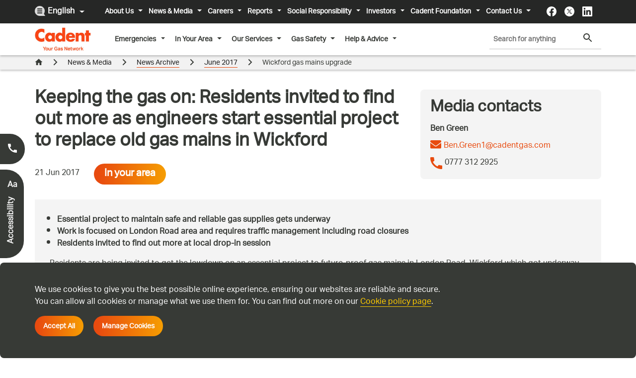

--- FILE ---
content_type: text/html; charset=utf-8
request_url: https://cadentgas.com/news/june-2017/wickford-gas-mains-upgrade
body_size: 15991
content:







<!DOCTYPE html>

<html lang="en-gb">
<head>
    <meta content="width=device-width, initial-scale=1, maximum-scale=1" name="viewport">
    <meta charset="UTF-8" />
    <meta name="format-detection" content="telephone=no">    
        <meta name="robots" content="index, follow">
        <meta name="google-site-verification" content="6JH0um00R8MexDat9HZl62S72v9DD4xX8ghGoposL-M" />
    <meta property="og:title" content=" Wickford gas mains upgrade - Cadent Gas Ltd">
        <meta property="og:description" content="Essential project to maintain safe and reliable gas supplies gets underway" />
        <meta name="description" content="Essential project to maintain safe and reliable gas supplies gets underway" />

        <meta property="og:image" content="https://cadentgas.com/getContentAsset/9471363b-c951-4315-a420-d2a420181c91/1a1e9742-31cf-4791-a598-9316d2457e80/cadent-van-news.jpg?language=en" />        
    <meta property="og:image:type" content="image/jpeg">
    <meta property="og:image:width" content="200">
    <meta property="og:image:height" content="200">
    <style>
        @font-face {
        font-display: swap;
        font-family: "Lato";
        src: url(/Content/Fonts/Lato-Regular.ttf);
        }

        @font-face {
        font-display: swap;
        font-family: "Lato-Bold";
        src: url(/Content/Fonts/Lato-Bold.ttf);
        }

        @font-face {
        font-display: swap;
        font-family: "Lato-Black";
        src: url(/Content/Fonts/Lato-Black.ttf);
        }

        @font-face {
        font-family: 'blackened';
        src: url(/Content/Fonts/blackened.ttf);
        }

        @font-face {
        font-family: "FuturaEFTU";
        src: url(/Content/Fonts/futuraef.ttf);
        }

        @font-face {
        font-family: "FuturaEFTU-Bold";
        src: url(/Content/Fonts/futurabold.woff) format('woff');
        }

        @font-face {
        font-family: 'Aktiv Grotesk';
        src: url(/Content/Fonts/aktivgroteskb.ttf);
        }

        @font-face {
        font-family: "AktivGrotesk-Regular";
        src: url(/Content/Fonts/aktivgroteskr.ttf);
        }
        /* Webfont: ChieezyBurger-Outline */
        @font-face {
            font-family: "ChieezyBurgerOutline";
            src: src: url('/content/fonts/chieezy burger - outline.otf') format('opentype'); /* IE9 Compat Modes */
            src: url('/content/fonts/chieezy burger - outline.woff') format('woff'), /* Modern Browsers */
            url('/content/fonts/chieezy burger - outline.woff2') format('woff2'), /* Modern Browsers */
            url('/content/fonts/chieezy burger - outline.ttf') format('truetype'); /* Safari, Android, iOS */
            font-style: normal;
            font-weight: normal;
            text-rendering: optimizeLegibility;
        }
        /* Webfont: ChieezyBurger-Regular */
        @font-face {
            font-family: "ChieezyBurgerRegular";
            src: src: url('/content/fonts/chieezy burger - Regular.otf') format('opentype'); /* IE9 Compat Modes */
            src: url('/content/fonts/chieezy burger - Regular.woff') format('woff'), /* Modern Browsers */
            url('/content/fonts/chieezy burger - Regular.woff2') format('woff2'), /* Modern Browsers */
            url('/content/fonts/chieezy burger - Regular.ttf') format('truetype'); /* Safari, Android, iOS */
            font-style: normal;
            font-weight: normal;
            text-rendering: optimizeLegibility;
        }
        /* Webfont: ChieezyBurger-Shadow */
        @font-face {
            font-family: "ChieezyBurgerShadow";
            src: src: url('/content/fonts/chieezy burger - Shadow.otf') format('opentype'); /* IE9 Compat Modes */
            src: url('/content/fonts/chieezy burger - Shadow.woff') format('woff'), /* Modern Browsers */
            url('/content/fonts/chieezy burger - Shadow.woff2') format('woff2'), /* Modern Browsers */
            url('/content/fonts/chieezy burger - Shadow.ttf') format('truetype'); /* Safari, Android, iOS */
            font-style: normal;
            font-weight: normal;
            text-rendering: optimizeLegibility;
        }
        /* Webfont: ChieezyBurger-Distressed */
        @font-face {
            font-family: "ChieezyBurgerDistressed";
            src: src: url('/content/fonts/chieezy burger - Distressed.otf') format('opentype'); /* IE9 Compat Modes */
            src: url('/content/fonts/chieezy burger - Distressed.woff') format('woff'), /* Modern Browsers */
            url('/content/fonts/chieezy burger - Distressed.woff2') format('woff2'), /* Modern Browsers */
            url('/content/fonts/chieezy burger - Distressed.ttf') format('truetype'); /* Safari, Android, iOS */
            font-style: normal;
            font-weight: normal;
            text-rendering: optimizeLegibility;
        }

        div.chat-wrapper[opened="true"] {
        height: 447px !important;
        }

        .filament-ai-chat-widget-bannerWrapper {
        line-height: 1.2;
        }
    </style>
    <link rel="stylesheet" type="text/css" href="/Content/Styles/bootstrap.min.css" />
    <link rel="stylesheet" type="text/css" href="/Content/Styles/slick.min.css" />
        <link rel="stylesheet" type="text/css" href="/Content/Styles/site.css" />

    <title> Wickford gas mains upgrade - Cadent Gas Ltd</title>
    
    <link href="/_content/Kentico.Content.Web.Rcl/Content/Bundles/Public/systemPageComponents.min.css" rel="stylesheet" />


    <!--Google Tag for  GA4-->
    <!-- Google tag (gtag.js) -->
    <link rel="canonical" href="https://cadentgas.com/news/june-2017/wickford-gas-mains-upgrade" />
    <link rel="shortcut icon" href="/content/images/favicon.ico" type="image/x-icon" />
    <link rel="icon" href="/content/images/favicon.ico" type="image/x-icon" />
</head>
<body>

    <header>
        



<div class="nav-menu-list">
    <div class="mobile-nav desk-hidden">
        <div class="container-wrap">
            <div class="mobile-nav-icons">
                <div class="hamburger-menu">
                    <img src="/content/images/hamburger_menu.svg" alt="Mobile Menu icon" data-testid="hamburger">
                </div>
                <div class="mobile-logo">
                    <a href="/" data-testid="Home_URL"><img src="/content/images/cadent_logo_white.png" alt="Cadent - Your Gas Network Logo" data-testid="cadent_logo" lang="en-us"></a>
                </div>
                <div class="search">
                    <img src="/content/images/Search_white_new.svg" alt="Magnifying Glass Icon - Search Bar" data-testid="Search_thumbnail">
                </div>
            </div>
        </div>
    </div>
    <div class="mob-search-box desk-hidden">
        <div class="search-close">
            <img src="/content/images/mob_search_close.svg" alt="close" data-testid="Close_thumbnail">
        </div>
        <div class="search-box">
            <input type="text" placeholder="Search" data-testid="Search_input" />
        </div>
        <div class="search-submit">
            <a href="javascript:void(0);" class="search-text-mob"><img src="/content/images/mob_search_icon.svg" alt="Magnifying Glass Icon - Search Bar" data-testid="Submit_thubmnail"></a>
        </div>
    </div>
    <div class="nav-wrapper mob-hidden">
        <div class="nav-section">
            <nav class="second-nav">
                <div class="container-wrap">
                    <div class="row m-0 ">
                        <div class="col-1 p-0 mob-hidden lang-desk-drop">
                            <div class="lang-nav">
                                <img src="/Content/images/Subtract.png" alt="Menu Icon" class="mob-hidden" data-testid="img-langicon">
                                <div class="selectBox">
                                    <div class="selectBox-val">English</div>
                                    <div class="lang-dropdown-menu">
                                        <a class="lang-dropdown-item active" href="/help-and-support"
                                           data-help-support="help-and-support" data-mob-text="EN" data-testid="link-eng">English</a>
                                        <a class="lang-dropdown-item" href="/zh-cn/help-and-support"
                                           data-help-support="zh-cn" data-mob-text="ZH" data-testid="link-chinese">简体中文</a>
                                        <a class="lang-dropdown-item" href="/pl-pl/help-and-support"
                                           data-help-support="pl-pl" data-mob-text="PL" data-testid="link-polish">Polski</a>
                                        <a class="lang-dropdown-item" href="/pa-in/help-and-support"
                                           data-help-support="pa-in" data-mob-text="PA" data-testid="link-punjabi">ਪੰਜਾਬੀ</a>
                                        <a class="lang-dropdown-item" href="/tr-tr/help-and-support"
                                           data-help-support="tr-tr" data-mob-text="TR" data-testid="link-turkish">Türkçe</a>
                                        <a class="lang-dropdown-item" href="/ur/help-and-support"
                                           data-help-support="ur" data-mob-text="UR" data-testid="link-urdu">اردو</a>
                                        <a class="lang-dropdown-item" href="/so/help-and-support"
                                           data-help-support="so" data-mob-text="SO" data-testid="link-somaali">Soomaali</a>
                                        <a class="lang-dropdown-item" href="/bn-bn/help-and-support"
                                           data-help-support="bn-bn" data-mob-text="BN" data-testid="link-bangla">বাংলা</a>
                                    </div>
                                </div>
                            </div>
                        </div>
                        <div class="col-11 p-0 sec-nav-links top-menu">
                            <div class="header-links">
                                <div class="header-sec-nav">
                                    <ul>
                                                <li class="dropdown">
                                                    <a href="javascript:void(0);" class="dropdown-toggle-nav" role="button"
                                                       aria-expanded="false" data-testid="main_About_Us">
                                                        About Us<span class="desk-hidden"><img src="/content/images/Vector 6 (1).svg" alt="dropdown menu arrow" data-testid="Arrow_About_Us"></span>
                                                    </a>
                                                    <ul class="dropdown-menu">
                                                                <li class="dropdown-item"><a href="/about-us/who-we-are" data-testid="desk_Who_we_are">Who we are</a></li>
                                                                <li class="dropdown-item"><a href="/about-us/the-gas-industry" data-testid="desk_The_Gas_Industry">The Gas Industry</a></li>
                                                                <li class="dropdown-item"><a href="/about-us/regulation" data-testid="desk_Regulation">Regulation</a></li>
                                                                <li class="dropdown-item"><a href="/about-us/future-of-gas" data-testid="desk_Future_of_gas">Future of gas</a></li>
                                                                <li class="dropdown-item"><a href="/about-us/a-culture-of-innovation" data-testid="desk_Innovation">Innovation</a></li>
                                                                <li class="dropdown-item"><a href="/about-us/suppliers" data-testid="desk_Suppliers">Suppliers</a></li>
                                                                <li class="dropdown-item"><a href="/about-us/accreditation-and-membership" data-testid="desk_Accreditations">Accreditations</a></li>
                                                                <li class="dropdown-item"><a href="/about-us/awards" data-testid="desk_Awards">Awards</a></li>
                                                    </ul>
                                                </li>
                                                <li class="dropdown">
                                                    <a href="javascript:void(0);" class="dropdown-toggle-nav" role="button"
                                                       aria-expanded="false" data-testid="main_News_&_Media">
                                                        News & Media<span class="desk-hidden"><img src="/content/images/Vector 6 (1).svg" alt="dropdown menu arrow" data-testid="Arrow_News_&_Media"></span>
                                                    </a>
                                                    <ul class="dropdown-menu">
                                                                <li class="dropdown-item"><a href="/media-contacts" data-testid="desk_Media_contacts">Media contacts</a></li>
                                                                <li class="dropdown-item"><a href="/news-latest" data-testid="desk_Latest_News">Latest News</a></li>
                                                                <li class="dropdown-item"><a href="/our-insights" data-testid="desk_Our_Insights">Our Insights</a></li>
                                                    </ul>
                                                </li>
                                                <li class="dropdown">
                                                    <a href="javascript:void(0);" class="dropdown-toggle-nav" role="button"
                                                       aria-expanded="false" data-testid="main_Careers">
                                                        Careers<span class="desk-hidden"><img src="/content/images/Vector 6 (1).svg" alt="dropdown menu arrow" data-testid="Arrow_Careers"></span>
                                                    </a>
                                                    <ul class="dropdown-menu">
                                                                <li class="dropdown-item"><a href="/equity-diversity-and-inclusion" data-testid="desk_Equity,_Diversity_and_Inclusion">Equity, Diversity and Inclusion</a></li>
                                                                <li class="dropdown-item"><a href="https://careers.cadentgas.com/?org=all" data-testid="extr_View_All_Jobs" target="_blank">View All Jobs</a></li>
                                                    </ul>
                                                </li>
                                                <li class="dropdown">
                                                    <a href="javascript:void(0);" class="dropdown-toggle-nav" role="button"
                                                       aria-expanded="false" data-testid="main_Reports">
                                                        Reports<span class="desk-hidden"><img src="/content/images/Vector 6 (1).svg" alt="dropdown menu arrow" data-testid="Arrow_Reports"></span>
                                                    </a>
                                                    <ul class="dropdown-menu">
                                                                <li class="dropdown-item"><a href="/reports/reports-and-publications" data-testid="desk_Reports_and_Publications">Reports and Publications</a></li>
                                                                <li class="dropdown-item"><a href="https://riio3.cadentgas.com" data-testid="extr_RIIO-3_Business_Plan" target="_blank">RIIO-3 Business Plan</a></li>
                                                                <li class="dropdown-item"><a href="/reports/open-data" data-testid="desk_Open_Data">Open Data</a></li>
                                                                <li class="dropdown-item"><a href="/reports/long-term-development-plan" data-testid="desk_Long-Term_Development_Plan">Long-Term Development Plan</a></li>
                                                                <li class="dropdown-item"><a href="/reports/the-energy-diaries" data-testid="desk_The_Energy_Diaries">The Energy Diaries</a></li>
                                                    </ul>
                                                </li>
                                                <li class="dropdown">
                                                    <a href="javascript:void(0);" class="dropdown-toggle-nav" role="button"
                                                       aria-expanded="false" data-testid="main_Social_Responsibility">
                                                        Social Responsibility<span class="desk-hidden"><img src="/content/images/Vector 6 (1).svg" alt="dropdown menu arrow" data-testid="Arrow_Social_Responsibility"></span>
                                                    </a>
                                                    <ul class="dropdown-menu">
                                                                <li class="dropdown-item"><a href="/social-responsibility/centres-for-warmth" data-testid="desk_Centres_for_Warmth">Centres for Warmth</a></li>
                                                                <li class="dropdown-item"><a href="/social-responsibility/working-in-partnership" data-testid="desk_Working_in_Partnership">Working in Partnership</a></li>
                                                                <li class="dropdown-item"><a href="/social-responsibility/responsibility" data-testid="desk_Responsibility">Responsibility</a></li>
                                                                <li class="dropdown-item"><a href="/social-responsibility/research-and-engagement" data-testid="desk_Engagement">Engagement</a></li>
                                                                <li class="dropdown-item"><a href="/social-responsibility/sustainability" data-testid="desk_Sustainability">Sustainability</a></li>
                                                                <li class="dropdown-item"><a href="/social-responsibility/vcma" data-testid="desk_VCMA">VCMA</a></li>
                                                                <li class="dropdown-item"><a href="/community-fund" data-testid="desk_Community_Fund">Community Fund</a></li>
                                                    </ul>
                                                </li>
                                                <li class="dropdown">
                                                    <a href="javascript:void(0);" class="dropdown-toggle-nav" role="button"
                                                       aria-expanded="false" data-testid="main_Investors">
                                                        Investors<span class="desk-hidden"><img src="/content/images/Vector 6 (1).svg" alt="dropdown menu arrow" data-testid="Arrow_Investors"></span>
                                                    </a>
                                                    <ul class="dropdown-menu">
                                                                <li class="dropdown-item"><a href="/group-structure" data-testid="desk_Group_Structure">Group Structure</a></li>
                                                                <li class="dropdown-item"><a href="/overview" data-testid="desk_Overview">Overview</a></li>
                                                                <li class="dropdown-item"><a href="/finance-documents" data-testid="desk_Finance_Docs">Finance Docs</a></li>
                                                                <li class="dropdown-item"><a href="/green-finance-framework" data-testid="desk_Sustainable_Finance">Sustainable Finance</a></li>
                                                    </ul>
                                                </li>
                                                <li class="dropdown">
                                                    <a href="javascript:void(0);" class="dropdown-toggle-nav" role="button"
                                                       aria-expanded="false" data-testid="main_Cadent_Foundation">
                                                        Cadent Foundation<span class="desk-hidden"><img src="/content/images/Vector 6 (1).svg" alt="dropdown menu arrow" data-testid="Arrow_Cadent_Foundation"></span>
                                                    </a>
                                                    <ul class="dropdown-menu">
                                                                <li class="dropdown-item"><a href="/foundation" data-testid="desk_Cadent_Foundation">Cadent Foundation</a></li>
                                                    </ul>
                                                </li>
                                                <li class="dropdown">
                                                    <a href="javascript:void(0);" class="dropdown-toggle-nav" role="button"
                                                       aria-expanded="false" data-testid="main_Contact_Us">
                                                        Contact Us<span class="desk-hidden"><img src="/content/images/Vector 6 (1).svg" alt="dropdown menu arrow" data-testid="Arrow_Contact_Us"></span>
                                                    </a>
                                                    <ul class="dropdown-menu">
                                                                <li class="dropdown-item"><a href="/contactus/how-are-we-doing" data-testid="desk_How_are_we_doing">How are we doing</a></li>
                                                                <li class="dropdown-item"><a href="/contactus/frequently-asked-questions" data-testid="desk_Frequently_asked_questions">Frequently asked questions</a></li>
                                                                <li class="dropdown-item"><a href="/contactus" data-testid="desk_Get_in_touch">Get in touch</a></li>
                                                    </ul>
                                                </li>
                                    </ul>
                                    <div class="mob-contact-menu desk-hidden">
                                        <div class="row m-0">
                                            <div class="col-6 p-0 text-center">
                                                <a href="/" data-testid="Mob_homeurl">
                                                    <img src="/content/images/cadent_logo_white.png" class="mob-logo-menu" data-testid="mobile_Cadentlogo" alt="Cadent - Your Gas Network Logo">
                                                </a>
                                            </div>
                                            <div class="col-6 p-0 text-center">
                                                <a href="/contactus" class="contact-mob-menu" data-testid="contact-us">Contact Us</a>
                                                <div class="mob-social-menu">
                                                    <ul>
                                                        <li>
                                                            <a href="https://www.facebook.com/cadentgas/" data-testid="Cadent-faceboook" target="_blank" aria-label="Visit the cadentgas facebook page">
                                                                <svg xmlns="http://www.w3.org/2000/svg" width="20" height="20" viewBox="0 0 20 20" fill="none" data-testid="img_-faceboook">
                                                                    <path fill-rule="evenodd" clip-rule="evenodd" d="M0 9.93333C0 14.8448 3.61111 18.9285 8.33333 19.7563L8.38908 19.712C8.37051 19.7084 8.35195 19.7048 8.33339 19.7011V12.6926H5.83339V9.93334H8.33339V7.72594C8.33339 5.2426 9.9445 3.86297 12.2223 3.86297C12.9445 3.86297 13.7223 3.97334 14.4445 4.08371V6.62223H13.1667C11.9445 6.62223 11.6667 7.22927 11.6667 8.00186V9.93334H14.3334L13.8889 12.6926H11.6667V19.7011C11.6481 19.7048 11.6295 19.7084 11.6109 19.712L11.6667 19.7563C16.3889 18.9285 20 14.8448 20 9.93333C20 4.47 15.5 0 10 0C4.5 0 0 4.47 0 9.93333Z" fill="white" />
                                                                </svg>
                                                            </a>
                                                        </li>
                                                        <li>
                                                            <a href="https://x.com/cadentgasltd" data-testid="cadent-twitter" target="_blank" aria-label="Visit the cadentgas X page">
                                                                <svg xmlns="http://www.w3.org/2000/svg" width="20" height="20" viewBox="0 0 20 20" fill="none" data-testid="img_cadent-twitter">
                                                                    <path d="M20 10C20 15.5228 15.5228 20 10 20C4.47715 20 0 15.5228 0 10C0 4.47715 4.47715 0 10 0C15.5228 0 20 4.47715 20 10Z" fill="white" />
                                                                    <path d="M10.9525 9.23477L14.6756 5H13.7935L10.5592 8.67621L7.97791 5H5L8.90432 10.5596L5 15H5.88215L9.29549 11.1169L12.0221 15H15L10.9525 9.23477ZM6.20027 5.65072H7.55543L10.0962 9.20598L10.4908 9.75994L13.793 14.381H12.4379L6.20027 5.65072Z" fill="#E84B0F" />
                                                                </svg>
                                                            </a>
                                                        </li>
                                                        <li>
                                                            <a href="https://www.linkedin.com/company/cadentgas/" data-testid="cadent-linkedin" target="_blank" aria-label="Visit the cadentgas linkedin page">
                                                                <svg xmlns="http://www.w3.org/2000/svg" width="20" height="20" viewBox="0 0 20 20" fill="none" data-testid="img_cadent-linkedin">
                                                                    <path fill-rule="evenodd" clip-rule="evenodd" d="M1.41961 0C0.635579 0 0 0.63558 0 1.41961V18.5804C0 19.3644 0.63558 20 1.41961 20H18.5804C19.3644 20 20 19.3644 20 18.5804V1.41961C20 0.635581 19.3644 0 18.5804 0H1.41961ZM4.48908 6.21103C5.44729 6.21103 6.22408 5.43424 6.22408 4.47603C6.22408 3.51781 5.44729 2.74102 4.48908 2.74102C3.53087 2.74102 2.75409 3.51781 2.75409 4.47603C2.75409 5.43424 3.53087 6.21103 4.48908 6.21103ZM7.81304 7.49324H10.6885V8.8105C10.6885 8.8105 11.4688 7.24991 13.5918 7.24991C15.4857 7.24991 17.0546 8.18288 17.0546 11.0266V17.0233H14.0748V11.7533C14.0748 10.0757 13.1792 9.89121 12.4967 9.89121C11.0804 9.89121 10.8379 11.1129 10.8379 11.9721V17.0233H7.81304V7.49324ZM6.00152 7.49325H2.97664V17.0233H6.00152V7.49325Z" fill="white" />
                                                                </svg>
                                                            </a>
                                                        </li>
                                                    </ul>
                                                </div>
                                            </div>
                                        </div>
                                    </div>
                                </div>
                                <div class="header-social-links mob-hidden">
                                    <ul>
                                        <li>
                                            <a href="https://www.facebook.com/cadentgas/" data-testid="mobile_facebook" target="_blank" aria-label="Visit the cadentgas facebook page">
                                                <svg xmlns="http://www.w3.org/2000/svg" width="20" height="20" viewBox="0 0 20 20" fill="none" data-testid="imgmob_faceboook">
                                                    <path fill-rule="evenodd" clip-rule="evenodd" d="M0 10C0 14.9444 3.61111 19.0556 8.33333 19.8889L8.38908 19.8443C8.37052 19.8407 8.35195 19.8371 8.33339 19.8333V12.7778H5.83339V10H8.33339V7.77779C8.33339 5.27779 9.9445 3.8889 12.2223 3.8889C12.9445 3.8889 13.7223 4.00001 14.4445 4.11112V6.66668H13.1667C11.9445 6.66668 11.6667 7.27779 11.6667 8.05557V10H14.3334L13.8889 12.7778H11.6667V19.8333C11.6481 19.8371 11.6295 19.8407 11.6109 19.8443L11.6667 19.8889C16.3889 19.0556 20 14.9444 20 10C20 4.5 15.5 0 10 0C4.5 0 0 4.5 0 10Z" fill="white" />
                                                </svg>
                                            </a>
                                        </li>
                                        <li>
                                            <a href="https://x.com/cadentgasltd" data-testid="mobile_twitter" target="_blank" aria-label="Visit the cadentgas X page">
                                                <svg xmlns="http://www.w3.org/2000/svg" width="20" height="20" viewBox="0 0 20 20" fill="none" data-testid="img_mob-twitter">
                                                    <path d="M20 10C20 15.5228 15.5228 20 10 20C4.47715 20 0 15.5228 0 10C0 4.47715 4.47715 0 10 0C15.5228 0 20 4.47715 20 10Z" fill="white" />
                                                    <path d="M10.9525 9.23477L14.6756 5H13.7935L10.5592 8.67621L7.97791 5H5L8.90432 10.5596L5 15H5.88215L9.29549 11.1169L12.0221 15H15L10.9525 9.23477ZM6.20027 5.65072H7.55543L10.0962 9.20598L10.4908 9.75994L13.793 14.381H12.4379L6.20027 5.65072Z" fill="black" />
                                                </svg>
                                            </a>
                                        </li>
                                        <li>
                                            <a href="https://www.linkedin.com/company/cadentgas/" data-testid="mobile_linkedin" target="_blank" aria-label="Visit the cadentgas linkedin page">
                                                <svg xmlns="http://www.w3.org/2000/svg" width="20" height="20" viewBox="0 0 20 20" fill="none" data-testid="img_mob-linkedin">
                                                    <path fill-rule="evenodd" clip-rule="evenodd" d="M1.41961 0C0.635579 0 0 0.63558 0 1.41961V18.5804C0 19.3644 0.63558 20 1.41961 20H18.5804C19.3644 20 20 19.3644 20 18.5804V1.41961C20 0.635581 19.3644 0 18.5804 0H1.41961ZM4.48908 6.21103C5.44729 6.21103 6.22408 5.43424 6.22408 4.47603C6.22408 3.51781 5.44729 2.74102 4.48908 2.74102C3.53087 2.74102 2.75409 3.51781 2.75409 4.47603C2.75409 5.43424 3.53087 6.21103 4.48908 6.21103ZM7.81304 7.49324H10.6885V8.8105C10.6885 8.8105 11.4688 7.24991 13.5918 7.24991C15.4857 7.24991 17.0546 8.18288 17.0546 11.0266V17.0233H14.0748V11.7533C14.0748 10.0757 13.1792 9.89121 12.4967 9.89121C11.0804 9.89121 10.8379 11.1129 10.8379 11.9721V17.0233H7.81304V7.49324ZM6.00152 7.49325H2.97664V17.0233H6.00152V7.49325Z" fill="white" />
                                                </svg>
                                            </a>
                                        </li>
                                    </ul>
                                </div>
                            </div>
                        </div>
                    </div>
                </div>
            </nav>
            <nav class="main-nav">
                <div class="container-wrap">
                    <div class="header-logo mob-hidden">
                        <a href="/" data-testid="moblie_homeurls"><img src="/content/images/Cadent_logo_lock-up_Red_RGB-01.jpg" alt="Cadent - Your Gas Network Logo" data-testid="mobile_cadent_logo" lang="en-us"></a>
                    </div>
                    <div class="header-main-section">
                        <ul class="header-main-nav">
                                    <li class="dropdown">
                                        <a href="javascript:void(0);" class="dropdown-toggle-nav" role="button"
                                           aria-expanded="false" data-testid="mobmenu_Emergencies">
                                            Emergencies<span class="desk-hidden">
                                                <img src="/content/images/Vector 6.svg" alt="Dropdown menu arrow" data-testid="mobimg_Emergencies">
                                            </span>
                                        </a>
                                        <ul class="header-sub-nav dropdown-menu">
                                                    <li class="dropdown-item"><a href="/smell-gas" data-testid="mobdesk_What_to_do_if_you_smell_gas">What to do if you smell gas</a></li>
                                                    <li class="dropdown-item"><a href="/how-to-detect-gas-leak" data-testid="mobdesk_How_to_detect_a_gas_leak">How to detect a gas leak</a></li>
                                                    <li class="dropdown-item"><a href="/suspect-carbon-monoxide" data-testid="mobdesk_Suspect_Carbon_Monoxide">Suspect Carbon Monoxide</a></li>
                                                    <li class="dropdown-item"><a href="/your-home-emergency-guide" data-testid="mobdesk_Your_home_emergency_guide">Your home emergency guide</a></li>
                                                    <li class="dropdown-item"><a href="/emergency-engineer-visit" data-testid="mobdesk_Emergency_engineer_visit">Emergency engineer visit</a></li>
                                        </ul>
                                    </li>
                                    <li class="dropdown">
                                        <a href="javascript:void(0);" class="dropdown-toggle-nav" role="button"
                                           aria-expanded="false" data-testid="mobmenu_In_Your_Area">
                                            In Your Area<span class="desk-hidden">
                                                <img src="/content/images/Vector 6.svg" alt="Dropdown menu arrow" data-testid="mobimg_In_Your_Area">
                                            </span>
                                        </a>
                                        <ul class="header-sub-nav dropdown-menu">
                                                    <li class="dropdown-item"><a href="/upgrading-your-gas-pipes" data-testid="mobdesk_Upgrading_your_gas_pipes">Upgrading your gas pipes</a></li>
                                                    <li class="dropdown-item"><a href="/whats-happening-near-you" data-testid="mobdesk_What_s_happening_near_you">What's happening near you</a></li>
                                                    <li class="dropdown-item"><a href="/whats-happening-near-you/small-business-claims" data-testid="mobdesk_Small_business_claims">Small business claims</a></li>
                                                    <li class="dropdown-item"><a href="/under-your-feet" data-testid="mobdesk_Under_your_feet">Under your feet</a></li>
                                                    <li class="dropdown-item"><a href="/hydrogen-projects" data-testid="mobdesk_Hydrogen_Projects">Hydrogen Projects</a></li>
                                                    <li class="dropdown-item"><a href="/major-projects" data-testid="mobdesk_Major_Projects">Major Projects</a></li>
                                                    <li class="dropdown-item"><a href="/incidents" data-testid="mobdesk_Incidents">Incidents</a></li>
                                        </ul>
                                    </li>
                                    <li class="dropdown">
                                        <a href="javascript:void(0);" class="dropdown-toggle-nav" role="button"
                                           aria-expanded="false" data-testid="mobmenu_Our_Services">
                                            Our Services<span class="desk-hidden">
                                                <img src="/content/images/Vector 6.svg" alt="Dropdown menu arrow" data-testid="mobimg_Our_Services">
                                            </span>
                                        </a>
                                        <ul class="header-sub-nav dropdown-menu">
                                                    <li class="dropdown-item"><a href="/our-services/connections-hub" data-testid="mobdesk_Connections_Hub">Connections Hub</a></li>
                                                    <li class="dropdown-item"><a href="/our-services/household-customers" data-testid="mobdesk_Household_Customers">Household Customers</a></li>
                                                    <li class="dropdown-item"><a href="/our-services/business-customers" data-testid="mobdesk_Businesses_or_multiple_homes">Businesses or multiple homes</a></li>
                                                    <li class="dropdown-item"><a href="/our-services/information-hub" data-testid="mobdesk_Information_Hub">Information Hub</a></li>
                                                    <li class="dropdown-item"><a href="/our-services/gt1-survey" data-testid="mobdesk_GT1_Survey">GT1 Survey</a></li>
                                                    <li class="dropdown-item"><a href="/our-services/gas-diversions" data-testid="mobdesk_Diversions">Diversions</a></li>
                                                    <li class="dropdown-item"><a href="/our-services/3rd-party" data-testid="mobdesk_3rd_Party_Customers">3rd Party Customers</a></li>
                                                    <li class="dropdown-item"><a href="/our-services/gas-producers" data-testid="mobdesk_Gas_Producers">Gas Producers</a></li>
                                        </ul>
                                    </li>
                                    <li class="dropdown">
                                        <a href="javascript:void(0);" class="dropdown-toggle-nav" role="button"
                                           aria-expanded="false" data-testid="mobmenu_Gas_Safety">
                                            Gas Safety<span class="desk-hidden">
                                                <img src="/content/images/Vector 6.svg" alt="Dropdown menu arrow" data-testid="mobimg_Gas_Safety">
                                            </span>
                                        </a>
                                        <ul class="header-sub-nav dropdown-menu">
                                                    <li class="dropdown-item"><a href="/boiler-not-working" data-testid="mobdesk_Boiler_not_working">Boiler not working</a></li>
                                                    <li class="dropdown-item"><a href="/building-regulations" data-testid="mobdesk_Building_regulations">Building regulations</a></li>
                                                    <li class="dropdown-item"><a href="/carbon-monoxide-advice" data-testid="mobdesk_Carbon_monoxide_advice">Carbon monoxide advice</a></li>
                                                    <li class="dropdown-item"><a href="/digging-safely" data-testid="mobdesk_Digging_safely">Digging safely</a></li>
                                                    <li class="dropdown-item"><a href="/contactus/frequently-asked-questions" data-testid="mobdesk_Frequently_Asked_Questions">Frequently Asked Questions</a></li>
                                                    <li class="dropdown-item"><a href="/gas-safety-advice" data-testid="mobdesk_Gas_safety_advice">Gas safety advice</a></li>
                                                    <li class="dropdown-item"><a href="/locating-your-meter-and-turning-off-the-gas" data-testid="mobdesk_Locating_your_meter_and_turning_off_gas">Locating your meter and turning off gas</a></li>
                                                    <li class="dropdown-item"><a href="/smell-gas" data-testid="mobdesk_Smell_Gas?">Smell Gas?</a></li>
                                                    <li class="dropdown-item"><a href="/stay-safe-warm-and-connected-this-winter" data-testid="mobdesk_Stay_safe_warm_and_connected_this_winter">Stay safe warm and connected this winter</a></li>
                                                    <li class="dropdown-item"><a href="https://silentkiller.uk/" data-testid="mobextr_Summer_CO_Awareness" target="_blank">Summer CO Awareness</a></li>
                                                    <li class="dropdown-item"><a href="/support-temporarily-off-gas" data-testid="mobdesk_Support_if_you_are_temporarily_off_gas">Support if you are temporarily off gas</a></li>
                                                    <li class="dropdown-item"><a href="/theft-of-gas" data-testid="mobdesk_Theft_of_gas">Theft of gas</a></li>
                                        </ul>
                                    </li>
                                    <li class="dropdown">
                                        <a href="javascript:void(0);" class="dropdown-toggle-nav" role="button"
                                           aria-expanded="false" data-testid="mobmenu_Help_&_Advice">
                                            Help & Advice<span class="desk-hidden">
                                                <img src="/content/images/Vector 6.svg" alt="Dropdown menu arrow" data-testid="mobimg_Help_&_Advice">
                                            </span>
                                        </a>
                                        <ul class="header-sub-nav dropdown-menu">
                                                    <li class="dropdown-item"><a href="/help-and-advice/be-scam-aware" data-testid="mobdesk_Be_scam_aware">Be scam aware</a></li>
                                                    <li class="dropdown-item"><a href="/help-and-advice/damp" data-testid="mobdesk_Damp_and_mould">Damp and mould</a></li>
                                                    <li class="dropdown-item"><a href="/easyassist" data-testid="mobdesk_EasyAssist_ECV">EasyAssist ECV</a></li>
                                                    <li class="dropdown-item"><a href="/help-and-advice/energy-efficiency" data-testid="mobdesk_Energy_efficiency">Energy efficiency</a></li>
                                                    <li class="dropdown-item"><a href="/social-responsibility/centres-for-warmth/centres-for-warmth-locations" data-testid="mobdesk_Find_a_Centre_for_Warmth">Find a Centre for Warmth</a></li>
                                                    <li class="dropdown-item"><a href="/help-and-advice/mprn-number" data-testid="mobdesk_How_do_I_find_my_MPRN?">How do I find my MPRN?</a></li>
                                                    <li class="dropdown-item"><a href="/help-and-advice/keeping-you-safe-on-your-doorstep" data-testid="mobdesk_Keeping_you_safe_on_your_doorstep">Keeping you safe on your doorstep</a></li>
                                                    <li class="dropdown-item"><a href="/locking-cooker-valves" data-testid="mobdesk_Locking_cooker_valves">Locking cooker valves</a></li>
                                                    <li class="dropdown-item"><a href="/help-and-advice/make-the-right-call" data-testid="mobdesk_Make_the_Right_Call">Make the Right Call</a></li>
                                                    <li class="dropdown-item"><a href="/help-and-advice/maximise-your-income" data-testid="mobdesk_Maximise_your_Income">Maximise your Income</a></li>
                                                    <li class="dropdown-item"><a href="/help-and-advice/priority-services-register" data-testid="mobdesk_Priority_Services_Register">Priority Services Register</a></li>
                                                    <li class="dropdown-item"><a href="/sense-of-smell" data-testid="mobdesk_Sense_of_smell">Sense of smell</a></li>
                                                    <li class="dropdown-item"><a href="/help-and-advice/services-beyond-the-meter" data-testid="mobdesk_Services_Beyond_the_Meter">Services Beyond the Meter</a></li>
                                                    <li class="dropdown-item"><a href="/help-and-advice/support" data-testid="mobdesk_Supporting_our_customers">Supporting our customers</a></li>
                                                    <li class="dropdown-item"><a href="/help-and-advice/who-is-my-gas-supplier" data-testid="mobdesk_Who_is_my_gas_supplier?">Who is my gas supplier?</a></li>
                                        </ul>
                                    </li>
                        </ul>
                    </div>
                    <div class="search-section mob-hidden">
                        <div class="search-input">
                            <input type="text" name="search" id="search" placeholder="Search for anything" data-testid="mobile_search_input">
                            <a href="javascript:void(0);" class="search-text-desk"><img src="/content/images/Search_icon_new.svg" alt="Magnifying Glass Icon - Search Bar" data-testid="mobile_search"></a>
                        </div>
                    </div>
                </div>
            </nav>
        </div>
    </div>
</div>
        <div class="container-wrap">
            <div class="search-textarea">
                <ul></ul>
            </div>
        </div>
    </header>

    <div class="page-wrapper">
        <div class="page-container">

            <div class="wrapper">
                <!--Incident-->

                

<div class="breadcrumb-section">
    <div class="container-wrap">
        <nav class="main-breadcrumb">
            <ol class="breadcrumb">
                <li class="breadcrumb-item">
                    <a href="/">
                        <img alt="House Icon - Homepage" src="/content/images/home_icon.png" class="fr-fil fr-dib">
                    </a>
                </li>
                <li class="breadcrumb-item">News & Media</li>
                    <li class="breadcrumb-item"><a data-testid="link_newsarchive" href="/news-archive">News Archive</a></li>
                <li class="breadcrumb-item"><a data-testid="link_newsarchive" href="/news/june-2017">June 2017</a></li>
                <li class="breadcrumb-item active">
                     Wickford gas mains upgrade
                </li>
            </ol>
        </nav>
    </div>
</div>



<div class="news-detail-page">
    <div class="container-wrap">

        


        <div class="row">
            
            <div class="col-12 col-lg-8">
                <div class="news-banner">
                    <h1>Keeping the gas on: Residents invited to find out more as engineers start essential project to replace old gas mains in Wickford</h1>
                    <span class="news-date">21 Jun 2017</span>

                            <a href="/news-archive" class="btn btn-grad news-link-btn">
                                In your area
                            </a>

                    
                </div>
            </div>
            
                <div class="col-12 col-lg-4">
                    <div class="news-media-contacts">
                        <h2>Media contacts</h2>

                            <div class="media-contact-section">
                                <p class="fw-bold">Ben Green</p>

                                    <p>
                                        <img data-testid="img-mail" src="/content/images/mail.png" alt="mail" class="fr-fic fr-dii icon-img" />
                                        <a href="/cdn-cgi/l/email-protection#90d2f5febed7e2f5f5fea1d0f3f1f4f5fee4f7f1e3bef3fffd"><span class="__cf_email__" data-cfemail="b3f1d6dd9df4c1d6d6dd82f3d0d2d7d6ddc7d4d2c09dd0dcde">[email&#160;protected]</span></a>
                                    </p>

                                    <p>
                                        <img data-testid="img-phoneno" src="/content/images/telephone.png" alt="Telephone" class="fr-fic fr-dii icon-img" />
                                        0777 312 2925
                                    </p>

                            </div>
                    </div>

                    
                </div>
        </div>


        


            <div class="content-section archive-detail-container">
                


                

                <ul><li>Essential project to maintain safe and reliable gas supplies gets underway</li><li>Work is focused on London Road area and requires traffic management including road closures</li><li>Residents invited to find out more at local drop-in session</li></ul><p>Residents are being invited to get the lowdown on an essential project to future-proof gas mains in London Road, Wickford which got underway this week.</p><p>The project involves replacing 880m of ageing metal gas mains in London Road, between the junctions with Hill Road in the East and Castledon Road and Belmont Road to the west, with tough, long lasting new pipes. Work is currently scheduled to last approximately 18 weeks.</p><p>Engineers are delivering the work in phases with working currently taking place in London Road between Irvon Hill Road and Our Lady of Good Counsel RC Church, London Road. To enable work to be carried out safely a lane closure and temporary traffic lights are currently in place along this stretch of road, and Azalea Avenue is also temporarily closed. This phase is due to be complete on Friday (June 23).</p><p>Further traffic management and phased lane and road closures will be required as work progress. Those sections of work with the potential to cause most traffic disruption have been scheduled for the school summer holidays when roads are quieter to keep any disruption to a minimum. The new pipes will also be inserted into the old mains where possible to reduce the need for large excavations and further minimise any local inconvenience.</p><p>Working hours are scheduled for between 7am and 7pm Monday to Friday with some additional weekend working when required, to enable the project to be completed as soon as possible.</p><p style="font-weight: bold">Residents can find out more about the project and ask questions at a special drop-in session being held at the church hall of Our Lady the Good Counsel RC Church in London Road, Wickford this Thursday (June 22) from 5pm to 7pm.</p><p>Cadent Authorising Engineer Dave Jewson said: <q>This work is essential and will help ensure local homes, businesses and community facilities keep on enjoying safe and reliable gas supplies for cooking and heating in the future.</q></p><p><q>We’re doing all we can to deliver the project with as little disruption as possible.</q></p><p>He added: <q>Our customer service team is liaising with the local community to ensure we’re aware of any local questions or concerns regarding the project.</q></p><p><q>I’d encourage anyone who wants to know more about the project or who has any questions to come and meet us at the drop-in session.</q></p><p>For more information on the work people can also call <strong>0800 096 5678</strong>.</p><p>Information can also be found at <a href="http://www.bettergaspipes.co.uk/" target="_blank" rel="noopener noreferrer">www.bettergaspipes.co.uk</a></p><p><br></p>     
                
                

            </div>

        


            <div class="cadent-support">
                    <div class="cadent-support-section">
                        <h3 class="text-light-orange">Cadent</h3><p>Cadent is the UK’s largest gas distribution network with a 200-year legacy. We are in a unique position to build on strong foundations whilst encouraging the curiosity to think differently and the courage to embrace change. Day to day we continue to operate, maintain and innovate the UK’s largest gas network, transporting gas safely and protecting people in an emergency. Our skilled engineers and specialists remain committed to the communities we serve, working day and night to ensure gas reaches 11 million homes from Cumbria to North London and the Welsh Borders to East Anglia, to keep your energy flowing.</p><h5 class="text-light-orange">Future of Gas:</h5><p>Here at Cadent we support the Government’s plans to reach Net Zero by 2050. That means we’re backing the introduction of hydrogen as a low carbon alternative to natural gas for the future. We know people love the controllability of gas and, with our network already in place, it makes sense to switch to the lower carbon alternative offered by hydrogen, which we believe can keep homes and businesses warm for generations to come.</p><p>Cadent manages the national gas emergency service free phone line on behalf of the gas industry - 0800 111 999*</p><p>Cadent Gas Ltd is owned by a consortium of global investors.</p><p class="text-light-orange fst-italic">*All calls are recorded and may be monitored.</p>
                    </div>
            </div>

        

    </div>
</div>


                <div class="clear"></div>
                <span class="d-none">Production</span>
            </div>
        </div>
    </div>

    <div class="floating-nav">        
        <a href="/incidents" class="incident-link-nav incident-alert-nav" aria-label="Go to current incident">
            <div class="incident-content">
                <div class="incident-img">
                    <img src="/content/images/incident_alert.svg" alt="Go to current incident" data-testid="incident_alertfooter" />
                </div>
                <div class="incident-num">
                    <span>0</span><span class="exclaim-icon">!</span>
                </div>
            </div>
            <div class="incident-head">
                <p>Incidents</p>
            </div>
        </a>        
        <a href="tel:0800 111 999" class="emergency-contact-nav">
            <div class="phone-icon">
                <img src="/content/images/phone.svg" alt="Telephone Icon - Contact Us" data-testid="footer_phone">
            </div>
            <div class="phone-num">
                <p>Smell Gas?</p>
                <p class="border-link d-inline-block">0800 111 999</p><span>*</span>
            </div>
        </a>
        <a href="javascript:void(0);" class="accessibility-nav reciteme">
            <span class="access-icon">Aa</span>
            <span class="access-link">Accessibility</span>
        </a>
    </div>


    <footer>
        <div class="container-wrap">
            <nav class="footer-nav">
                <div class="row">
                    <div class="col-12 col-lg-4 order-lg-2">
                        <div class="footer-sub">
                            <div class="footer-emergency">
                                <div class="footer-emergency-list">
                                    <h4>Smell Gas?</h4>
                                    <p class="telephone">
                                        <img src="/content/images/telephone.png" alt="Telephone Icon - Contact Us" data-testid="footer_numb"><a href="tel:0800 111 999" class="border-link">
                                            0800
                                            111
                                            999
                                        </a>*
                                    </p>
                                    <a href="/smell-gas" class="border-link" data-testid="footer_smellgas">What else should you do?</a>
                                    <span class="telephone-note desk-hidden">24/7 National Gas Emergency number</span>
                                </div>
                                <div class="footer-emergency-list">
                                    <h4>Suspect Carbon Monoxide?</h4>
                                    <p class="telephone">
                                        <img src="/content/images/telephone.png" alt="Telephone Icon - Contact Us" data-testid="footer_number"><a href="tel:0800 111 999" class="border-link">
                                            0800
                                            111
                                            999
                                        </a>*
                                    </p>
                                    <a href="/suspect-carbon-monoxide" class="border-link" data-testid="footer_suspectgas">What else should you do?</a>
                                    <span class="telephone-note mob-hidden">24/7 National Gas Emergency number</span>
                                    <span class="pt-3 d-inline-block">If you are deaf, or have a hearing condition, please search for the National Gas Emergency Service in <a href="/contactus/convo" class="border-link">Convo</a> to call us.</span>
                                </div>
                            </div>
                        </div>
                        <div class="footer-call-notes desk-hidden">
                            <span class="footer-note">
                                * All calls are recorded and may be monitored. Please
                                only call the national gas emergency number 0800 111 999 if you have a gas
                                emergency: if you smell gas or you suspect you have a carbon monoxide
                                issue. Please see this <a href="/boiler-not-working" class="border-link">
                                    advice if your gas
                                    boiler is not working
                                </a>
                                or if you are having any issues with any other appliances.
                            </span>
                        </div>
                    </div>
                    <div class="col-12 col-lg-8 order-lg-1">
                        <div class="footer-main">
                            <div class="row">
                                <div class="col-md-4 col-6 text-center">
                                    <div class="footer-logo"><a href="/" data-testid="footer_cadentlogo"><img src="/content/images/cadent_logo_white.png" alt="Cadent - Your Gas Network Logo" data-testid="footer_logothumbnail" /></a></div>
                                </div>
                                <div class="col-md-4 col-12 mobile-hidden"></div>
                                <div class="col-md-4 col-6">
                                    <a href="javascript:void(0);" class="backtotop" data-testid="backtotopcircle" aria-label="Back to top of the screen">
                                        <span class="backtotopcircle">
                                            <svg data-testid="bktopr_img" xmlns="http://www.w3.org/2000/svg" width="14" height="15" viewBox="0 0 8 9"
                                            fill="none">
                                                <path d="M4.35355 0.646447C4.15829 0.451184 3.84171 0.451184 3.64645 0.646447L0.464466 3.82843C0.269204 4.02369 0.269204 4.34027 0.464466 4.53553C0.659728 4.7308 0.976311 4.7308 1.17157 4.53553L4 1.70711L6.82843 4.53553C7.02369 4.7308 7.34027 4.7308 7.53553 4.53553C7.7308 4.34027 7.7308 4.02369 7.53553 3.82843L4.35355 0.646447ZM3.5 8C3.5 8.27614 3.72386 8.5 4 8.5C4.27614 8.5 4.5 8.27614 4.5 8H3.5ZM3.5 1L3.5 8H4.5V1H3.5Z"
                                                fill="white" />
                                            </svg>
                                        </span><span>Back to Top</span>
                                    </a>
                                </div>
                                <div class="col-12 text-center desktop-hidden">
                                    <ul class="footer-social-links">
                                        <li>
                                            <a href="https://www.facebook.com/cadentgas/" data-testid="foter_facebook" target="_blank" aria-label="Visit the cadentgas facebook page">
                                                <svg xmlns="http://www.w3.org/2000/svg" width="30" height="30" viewBox="0 0 20 20" fill="none" data-testid="foter_img_facebook">
                                                    <path fill-rule="evenodd" clip-rule="evenodd" d="M0 10C0 14.9444 3.61111 19.0556 8.33333 19.8889L8.38908 19.8443C8.37052 19.8407 8.35195 19.8371 8.33339 19.8333V12.7778H5.83339V10H8.33339V7.77779C8.33339 5.27779 9.9445 3.8889 12.2223 3.8889C12.9445 3.8889 13.7223 4.00001 14.4445 4.11112V6.66668H13.1667C11.9445 6.66668 11.6667 7.27779 11.6667 8.05557V10H14.3334L13.8889 12.7778H11.6667V19.8333C11.6481 19.8371 11.6295 19.8407 11.6109 19.8443L11.6667 19.8889C16.3889 19.0556 20 14.9444 20 10C20 4.5 15.5 0 10 0C4.5 0 0 4.5 0 10Z" fill="#EC650B" />
                                                </svg>
                                            </a>
                                        </li>
                                        <li>
                                            <a href="https://x.com/cadentgasltd" data-testid="foter_twitter" target="_blank" aria-label="Visit the cadentgas X page">
                                                <svg xmlns="http://www.w3.org/2000/svg" width="30" height="30" viewBox="0 0 20 20" fill="none" data-testid="foter_img_facebook">
                                                    <path d="M20 10C20 15.5228 15.5228 20 10 20C4.47715 20 0 15.5228 0 10C0 4.47715 4.47715 0 10 0C15.5228 0 20 4.47715 20 10Z" fill="#EC650B" />
                                                    <path d="M10.9525 9.23477L14.6756 5H13.7935L10.5592 8.67621L7.97791 5H5L8.90432 10.5596L5 15H5.88215L9.29549 11.1169L12.0221 15H15L10.9525 9.23477ZM6.20027 5.65072H7.55543L10.0962 9.20598L10.4908 9.75994L13.793 14.381H12.4379L6.20027 5.65072Z" fill="black" />
                                                </svg>
                                            </a>
                                        </li>
                                        <li>
                                            <a href="https://www.linkedin.com/company/cadentgas/" data-testid="foter_linkedin" target="_blank" aria-label="Visit the cadentgas linkedin page">
                                                <svg xmlns="http://www.w3.org/2000/svg" width="30" height="30" viewBox="0 0 20 20"
                                                fill="none" data-testid="foter_img_facebook">
                                                    <path fill-rule="evenodd" clip-rule="evenodd" d="M1.41961 0C0.635579 0 0 0.63558 0 1.41961V18.5804C0 19.3644 0.63558 20 1.41961 20H18.5804C19.3644 20 20 19.3644 20 18.5804V1.41961C20 0.635581 19.3644 0 18.5804 0H1.41961ZM4.48908 6.21103C5.44729 6.21103 6.22408 5.43424 6.22408 4.47603C6.22408 3.51781 5.44729 2.74102 4.48908 2.74102C3.53087 2.74102 2.75409 3.51781 2.75409 4.47603C2.75409 5.43424 3.53087 6.21103 4.48908 6.21103ZM7.81304 7.49324H10.6885V8.8105C10.6885 8.8105 11.4688 7.24991 13.5918 7.24991C15.4857 7.24991 17.0546 8.18288 17.0546 11.0266V17.0233H14.0748V11.7533C14.0748 10.0757 13.1792 9.89121 12.4967 9.89121C11.0804 9.89121 10.8379 11.1129 10.8379 11.9721V17.0233H7.81304V7.49324ZM6.00152 7.49325H2.97664V17.0233H6.00152V7.49325Z"
                                                    fill="#EC650B" />
                                                </svg>
                                            </a>
                                        </li>
                                    </ul>
                                    <div class="footer-contact">
                                        <a href="/contactus" class="btn btn-grad" data-testid="footer_contactus">Contact Us</a>
                                        <a href="/contactus/frequently-asked-questions" class="btn btn-grad" data-testid="footer_contactusfaqs">FAQs</a>
                                    </div>
                                </div>
                            </div>
                            <div class="row">
                                <div class="col-md-4 col-12 text-center mobile-hidden">
                                    <ul class="footer-social-links">
                                        <li>
                                            <a href="https://www.facebook.com/cadentgas/" data-testid="foter_facebook" target="_blank" aria-label="Visit the cadentgas facebook page">
                                                <svg xmlns="http://www.w3.org/2000/svg" width="30" height="30" viewBox="0 0 20 20" fill="none" data-testid="foter_img_facebook">
                                                    <path fill-rule="evenodd" clip-rule="evenodd" d="M0 10C0 14.9444 3.61111 19.0556 8.33333 19.8889L8.38908 19.8443C8.37052 19.8407 8.35195 19.8371 8.33339 19.8333V12.7778H5.83339V10H8.33339V7.77779C8.33339 5.27779 9.9445 3.8889 12.2223 3.8889C12.9445 3.8889 13.7223 4.00001 14.4445 4.11112V6.66668H13.1667C11.9445 6.66668 11.6667 7.27779 11.6667 8.05557V10H14.3334L13.8889 12.7778H11.6667V19.8333C11.6481 19.8371 11.6295 19.8407 11.6109 19.8443L11.6667 19.8889C16.3889 19.0556 20 14.9444 20 10C20 4.5 15.5 0 10 0C4.5 0 0 4.5 0 10Z" fill="#EC650B" />
                                                </svg>
                                            </a>
                                        </li>
                                        <li>
                                            <a href="https://x.com/cadentgasltd" data-testid="foter_twitter" target="_blank" aria-label="Visit the cadentgas X page">
                                                <svg xmlns="http://www.w3.org/2000/svg" width="30" height="30" viewBox="0 0 20 20" fill="none" data-testid="foter_img_facebook">
                                                    <path d="M20 10C20 15.5228 15.5228 20 10 20C4.47715 20 0 15.5228 0 10C0 4.47715 4.47715 0 10 0C15.5228 0 20 4.47715 20 10Z" fill="#EC650B" />
                                                    <path d="M10.9525 9.23477L14.6756 5H13.7935L10.5592 8.67621L7.97791 5H5L8.90432 10.5596L5 15H5.88215L9.29549 11.1169L12.0221 15H15L10.9525 9.23477ZM6.20027 5.65072H7.55543L10.0962 9.20598L10.4908 9.75994L13.793 14.381H12.4379L6.20027 5.65072Z" fill="black" />
                                                </svg>
                                            </a>
                                        </li>
                                        <li>
                                            <a href="https://www.linkedin.com/company/cadentgas/" data-testid="foter_linkedin" target="_blank" aria-label="Visit the cadentgas linkedin page">
                                                <svg xmlns="http://www.w3.org/2000/svg" width="30" height="30" viewBox="0 0 20 20"
                                                fill="none" data-testid="foter_img_facebook">
                                                    <path fill-rule="evenodd" clip-rule="evenodd" d="M1.41961 0C0.635579 0 0 0.63558 0 1.41961V18.5804C0 19.3644 0.63558 20 1.41961 20H18.5804C19.3644 20 20 19.3644 20 18.5804V1.41961C20 0.635581 19.3644 0 18.5804 0H1.41961ZM4.48908 6.21103C5.44729 6.21103 6.22408 5.43424 6.22408 4.47603C6.22408 3.51781 5.44729 2.74102 4.48908 2.74102C3.53087 2.74102 2.75409 3.51781 2.75409 4.47603C2.75409 5.43424 3.53087 6.21103 4.48908 6.21103ZM7.81304 7.49324H10.6885V8.8105C10.6885 8.8105 11.4688 7.24991 13.5918 7.24991C15.4857 7.24991 17.0546 8.18288 17.0546 11.0266V17.0233H14.0748V11.7533C14.0748 10.0757 13.1792 9.89121 12.4967 9.89121C11.0804 9.89121 10.8379 11.1129 10.8379 11.9721V17.0233H7.81304V7.49324ZM6.00152 7.49325H2.97664V17.0233H6.00152V7.49325Z"
                                                    fill="#EC650B" />
                                                </svg>
                                            </a>
                                        </li>
                                    </ul>
                                    <div class="footer-contact">
                                        <a href="/contactus" class="btn btn-grad" data-testid="footer_contactus">Contact Us</a>
                                        <a href="/contactus/frequently-asked-questions" class="btn btn-grad" data-testid="footer_contactusfaqs">FAQs</a>
                                    </div>
                                    <div class="footer-copyright">
                                        <span>Cadent Gas Ltd © 2026</span>
                                    </div>
                                </div>
                                <div class="col-md-4 col-12">
                                    <div class="footer-list">
                                        <ul>
                                            <li>
                                                <a href="/privacy-and-terms/sitemap" data-testid="foter_sitemap"><span class="border-link">Sitemap</span></a>
                                            </li>
                                            <li><a href="/privacy-and-terms/cookie-policy" data-testid="foter_cookie"><span class="border-link">Cookie Policy</span></a></li>
                                            <li><a href="/privacy-and-terms/privacy-policy" data-testid="foter_privacy"><span class="border-link">Privacy Policy</span></a></li>
                                            <li>
                                                <a href="/privacy-and-terms/environmental-information-regulations" data-testid="foter_informationhub">
                                                    <span class="border-link">
                                                        Environmental <br class="mob-hidden" />information regulations
                                                    </span>
                                                </a>
                                            </li>
                                            <li><a href="/privacy-and-terms/terms-conditions" data-testid="foter_termsandcondition"><span class="border-link">Terms & Conditions</span></a></li>

                                        </ul>
                                    </div>
                                </div>
                                <div class="col-md-4 col-12">
                                    <div class="footer-list">
                                        <ul>
                                            <li><a href="/privacy-and-terms/accessibility" data-testid="foter_accessiblity"><span class="border-link">Accessibility</span></a></li>
                                            <li><a href="/privacy-and-terms/gdpr-form" data-testid="foter_gdprform"><span class="border-link">GDPR Form</span></a></li>
                                            <li><a href="/privacy-and-terms/location" data-testid="foter_ourloc"><span class="border-link">Our Location</span></a></li>
                                            <li><a href="/privacy-and-terms/social-media-community-guidelines" data-testid="foter_socialmedia"><span class="border-link">Social media community guidelines</span></a></li>
                                            <li>
                                                <a href="https://documents.cadentgas.com/view/574284239/" target="_blank" data-testid="Modern_Slavery">
                                                    <span class="border-link">Modern Slavery Statement</span>

                                                </a>
                                            </li>
                                        </ul>
                                    </div>
                                </div>
                            </div>
                        </div>
                    </div>
                </div>
                <div class="footer-call-notes mob-hidden">
                    <span class="footer-note">
                        * All calls are recorded and may be monitored. Please
                        only call the national gas emergency number 0800 111 999 if you have a gas
                        emergency: if you smell gas or you suspect you have a carbon monoxide
                        issue. Please see this <a href="/boiler-not-working" class="border-link">
                            advice if your gas
                            boiler is not working
                        </a>
                        or if you are having any issues with any other appliances.
                    </span>
                </div>
                <div class="footer-copyright desktop-hidden">
                    <span>Cadent Gas Ltd © 2026</span>
                </div>
            </nav>
        </div>
    </footer>

    <div class="cookie-section">
        <div class="container-wrap">
            <p>
                We use cookies to give you the best possible online experience, ensuring our websites are reliable and
                secure.
            </p>
            <p>
                You can allow all cookies or manage what we use them for. You can find out more on our <a href="/privacy-and-terms/cookie-policy"
                class="border-link cookie-link" data-testId="link_cookie_policy">Cookie policy page</a>.
            </p>
            <div class="btn-section">
                <button class="btn btn-grad accept-cookie" data-testid="accept-all-cookie">Accept All</button>  
                <button class="btn btn-grad manage-cookie" data-testid="manage-all-cookie">Manage Cookies</button>
            </div>
        </div>

    </div>

    <div class="modal fade" id="cookieModal" tabindex="-1" aria-labelledby="cookieModalLabel" aria-hidden="true">
        <div class="modal-dialog modal-lg">
            <div class="modal-content">
                <div class="modal-header">
                    <div class="cookie-header-bar">
                        <img class="responsive-img" src="/content/images/Cadent_logo_lock-up_Red_RGB-01.jpg" alt="Cadent - Your Gas Network Logo" data-testid="cookie_logothumbnail" />
                    </div>
                    <button type="button" class="btn-close" data-bs-dismiss="modal" aria-label="Close">&nbsp;</button>
                </div>
                <div class="modal-body">
                    <div class="cookie-modal-content">
                        <h4>Privacy preference centre</h4>
                        <p>
                            When you visit any website, it may store or retrieve information on your browser, mostly in
                            the form of cookies. This information might be about you, your preferences or your device
                            and is mostly used to make the site work as you expect it to. The information doesn’t
                            usually directly identify you, but it can give you a more personalised web experience. We
                            respect your right to privacy, you can choose not to allow some types of cookies. You can
                            change your cookie settings by selecting from the headings below. However, blocking some
                            types of cookies may impact your experience of the site.
                        </p>
                        <button class="btn btn-grad allow-cookie" data-testid="allow-cookie">Allow all</button>
                    </div>
                    <div class="cookie-manage-section">
                        <h4>Manage consent preferences</h4>
                        <div class="manage-cookie-setting">
                            <div class="necessary-cookie cookie-acc" id="necessaryCookieItem">
                                <div class="cookie-acc-header">
                                    <div class="cookie-acc-btn">
                                        <div class="cookie-plus-minus">
                                            <span></span>
                                            <span></span>
                                        </div>
                                        <p>Essential Cookies</p>
                                    </div>
                                    <div class="toggle-checkbox-cookie">
                                        <label class="switch d-none"> 
                                            <input type="checkbox" checked disabled value="yesNecessaryCookie" class="form-control"
                                            id="necessaryCookies" />
                                            <span>&nbsp;</span>
                                        </label>
                                        <span class="text-dark-orange"><strong>Always Active</strong></span>
                                    </div>

                                </div>
                                <div class="cookie-acc-body">
                                    <p>
                                        These cookies are necessary for core functionality, such as security and network management. They always need to be on.
                                    </p>
                                </div>
                            </div>
                            <div class="targeting-cookie cookie-acc" id="targetingCookieItem">
                                <div class="cookie-acc-header">
                                    <div class="cookie-acc-btn">
                                        <div class="cookie-plus-minus">
                                            <span></span>
                                            <span></span>
                                        </div>
                                        <p>Targeting Cookies</p>
                                    </div>
                                    <div class="toggle-checkbox-cookie">
                                        <label class="switch">
                                            <input type="checkbox" value="yesTargetCookie" class="form-control" id="targetingCookies" />
                                            <span>&nbsp;</span>
                                        </label>
                                    </div>
                                </div>
                                <div class="cookie-acc-body">
                                    <p>
                                        Targeting and advertising cookies are specifically designed to gather
                                        information from you on your device to display advertisements to you based on
                                        relevant topics that interest you for <a href="/privacy-and-terms/cookie-policy"
                                        class="border-link">
                                            more details
                                        </a>.
                                    </p>
                                </div>
                            </div>
                        </div>
                    </div>
                </div>
                <div class="modal-footer">
                    <button class="btn btn-grad reject-all-cookie" data-testid="reject-all-cookie">Reject All</button>
                    <button class="btn btn-grad submit-cookie" data-testid="submit-cookie">Confirm my choices</button>
                </div>
            </div>
        </div>
    </div>


    <script data-cfasync="false" src="/cdn-cgi/scripts/5c5dd728/cloudflare-static/email-decode.min.js"></script><script src="/_content/Kentico.Content.Web.Rcl/Content/Bundles/Public/systemFormComponents.min.js"></script>

    
    <script src="/content/scripts/jquery.min.js"></script>
    <script type="text/javascript">
        var serviceUrl = "//api.reciteme.com/asset/js?key=";
        var serviceKey = "7d29c61c30b278580f2e2993888a0eebec2fe3ef";
        // var options = {Parser: {Html: {concatenateTypes: ['inline']}}}
        var options = {
        Tracker: {
        Ga: {
        enabled: true
        }
        }
        };
        var autoLoad = false;
        var enableFragment = "#reciteEnable";
        var loaded = [], frag = !1; window.location.hash === enableFragment && (frag = !0); function loadScript(c, b) { var a = document.createElement("script"); a.type = "text/javascript"; a.readyState ? a.onreadystatechange = function () { if ("loaded" == a.readyState || "complete" == a.readyState) a.onreadystatechange = null, void 0 != b && b() } : void 0 != b && (a.onload = function () { b() }); a.src = c; document.getElementsByTagName("head")[0].appendChild(a) } function _rc(c) { c += "="; for (var b = document.cookie.split(";"), a = 0; a < b.length; a++) { for (var d = b[a]; " " == d.charAt(0);)d = d.substring(1, d.length); if (0 == d.indexOf(c)) return d.substring(c.length, d.length) } return null } function loadService(c) { for (var b = serviceUrl + serviceKey, a = 0; a < loaded.length; a++)if (loaded[a] == b) return; loaded.push(b); loadScript(serviceUrl + serviceKey, function () { "function" === typeof _reciteLoaded && _reciteLoaded(); "function" == typeof c && c(); Recite.load(options); Recite.Event.subscribe("Recite:load", function () { Recite.enable() }) }) } "true" == _rc("Recite.Persist") && loadService(); (autoLoad && "false" != _rc("Recite.Persist") || frag) && loadService();

        function _reciteLoaded(){
        Recite.Event.subscribe("Controls:loaded", function () {
        document.querySelectorAll(
        '#section-wrapper, #section-wrapper * , #road-wrapper , #road-wrapper *, .text-content *'
        ).forEach(function (e) {
        e.classList.add('recite-ignore-styles-background');
        });

        function checkAndRun() {
        const pageContainer = document.querySelector('.page-wrapper .page-container');
        const wrapper = document.querySelector('.wrapper');
        if (pageContainer && wrapper) {
        setTimeout(function(){
        document.querySelectorAll('.pagemenu-section').forEach(function(section) {
        var currentTop = parseFloat(section.style.top) || 0;
        if (currentTop >= 90 && currentTop <= 100) {
        section.style.top = '140px';
        } else if (currentTop >= 200 && currentTop <= 210) {
        section.style.top = '230px';
        }
        });

        const headerHeight = document.querySelector("header").offsetHeight;

        if(document.querySelector(".area-nav-section") != null){
        if(document.querySelector(".breadcrumb-section") != null) {
        const breadcrumb = document.querySelector(".breadcrumb-section").offsetHeight;
        document.querySelector('.area-nav-section').style.top = headerHeight + breadcrumb + 60 + "px";
        }
        else {
        document.querySelector('.area-nav-section').style.top = headerHeight + 60 + "px";
        }

        const areaNav = document.querySelector(".area-nav-section").offsetHeight;
        document.querySelector('.road-wrapper').style.paddingTop = areaNav + "px";
        }

        if(document.querySelector(".breadcrumb-section") != null) {
        const breadcrumbHeight = document.querySelector(".breadcrumb-section").offsetHeight;
        document.querySelector('.breadcrumb-section').style.top= headerHeight + 60 +"px";
        if(document.querySelector(".pagemenu-section") != null) {
        document.querySelector('.pagemenu-section').style.top = headerHeight + breadcrumbHeight + 55 + "px";
        }
        }

        document.querySelectorAll('.modal-header .btn-close').forEach(function(button) {
        button.textContent = 'Close';
        button.setAttribute('aria-label', 'Close modal');
        });
        }, 1000);
        } else {
        setTimeout(checkAndRun, 100);
        }
        }
        checkAndRun();
        });
        }
    </script>
    <script type="text/javascript">
        jQuery(".reciteme").click(function (i, e) {
        loadService();
        return false;
        });
    </script>
    <script type="application/ld+json">
        {
        "@context" : "http://schema.org",
        "@type" : "Organization",
        "name" : "Cadent Gas",
        "url" : "https://uat-cadentgas-bca594.xperience-sites.com/",
        "sameAs" : ["https://www.facebook.com/cadentgas/", "https://twitter.com/cadentgasltd"]
        }
    </script>

    <!-- Google recaptcha Code -->
    <script src="https://www.google.com/recaptcha/api.js?onload=onloadCallback&render=explicit"
    async defer>
    </script>

    <script>
        var onloadCallback = function() {            
        $('.g-recaptcha').html('');
        var sitekey;

        if (window.location.hostname == "cadentgas.com" || window.location.hostname == "prod-cadentgas-bca594.xperience-sites.com") {
        sitekey = '6Ld94lkrAAAAABQEeTqGb8zCxH7Dg2TrCsCbSYLN';
        }
        else if(window.location.hostname == "qa-cadentgas-bca594.xperience-sites.com" || window.location.hostname == "uat-cadentgas-bca594.xperience-sites.com"){
        sitekey = '6LeLnW8rAAAAAEJObNSoxj2S-gMbodbX-53j1uM1';
        }
        else {
        sitekey = '6Ledn28rAAAAAJSGcHx51E9oprf0TnMRFFM4UY6l';
        }

        $('.g-recaptcha').each(function (i, captcha) {
        grecaptcha.render(captcha, {
        'sitekey' : sitekey
        });
        });
        };
    </script>
    <!-- Google recaptcha Code -->

    <script src="/content/scripts/jquery.easying.min.js"></script>
    <script src="/content/scripts/waypoint.min.js"></script>
    <script src="/content/scripts/jquery.matchheight.min.js"></script>
    <script src="/Content/Scripts/bootstrap/bootstrap.bundle.min.js"></script>  
    <!-- <script src="/Content/Scripts/bootstrap/Bootstrap-tooltip.js"></script> -->   
    <script src="/content/scripts/slick/slick.min.js"></script>
    <script src="/content/scripts/clipboard.min.js"></script>
    <script src="/content/Scripts/jquery.validate.min.js"></script>
        <script src="/Content/Scripts/main.js"></script>
    
    <script type="text/javascript">
        _linkedin_partner_id = "6133954";
        window._linkedin_data_partner_ids = window._linkedin_data_partner_ids || [];
        window._linkedin_data_partner_ids.push(_linkedin_partner_id);
    </script>
    <script type="text/javascript">
        (function (l) {
        if (!l) {
        window.lintrk = function (a, b) { window.lintrk.q.push([a, b]) };
        window.lintrk.q = []
        }
        var s = document.getElementsByTagName("script")[0];
        var b = document.createElement("script");
        b.type = "text/javascript"; b.async = true;
        b.src = https://snap.licdn.com/li.lms-analytics/insight.min.js;
        s.parentNode.insertBefore(b, s);
        })(window.lintrk);
    </script>
    <noscript>
        <img height="1" width="1" style="display:none;" alt="" src=https://px.ads.linkedin.com/collect/?pid =6133954&fmt =gif />
    </noscript>
    <!-- Facebook Pixel Code -->
    <script>
        !function (f, b, e, v, n, t, s) {
        if (f.fbq) return; n = f.fbq = function () {
        n.callMethod ?
        n.callMethod.apply(n, arguments) : n.queue.push(arguments)
        };
        if (!f._fbq) f._fbq = n; n.push = n; n.loaded = !0; n.version = '2.0';
        n.queue = []; t = b.createElement(e); t.async = !0;
        t.src = v; s = b.getElementsByTagName(e)[0];
        s.parentNode.insertBefore(t, s)
        }(window, document, 'script',
        'https://connect.facebook.net/en_US/fbevents.js');
        fbq('init', '529427868393573');
        /*fbq('track', 'PageView');*/
    </script>
    <noscript>
        <img height="1" width="1" src="https://www.facebook.com/tr?id=529427868393573&ev=PageView&noscript=1" />
    </noscript>
    <!-- End Facebook Pixel Code -->
        <!-- Heatmap Code -->
        <script type="text/javascript">
            window._monsido = window._monsido || {
            token: "T7oyrtyXXzw_aQBN3uXAFw",
            statistics: {
            enabled: true,
            cookieLessTracking: true,
            documentTracking: {
            enabled: false,
            documentCls: "monsido_download",
            documentIgnoreCls: "monsido_ignore_download",
            documentExt: [],
            },
            },
            heatmap: {
            enabled: true,
            },
            };
        </script>
        <script type="text/javascript" async src="https://app-script.monsido.com/v2/monsido-script.js"></script>
        <!-- End Heatmap Code -->

</body>
</html>


--- FILE ---
content_type: text/css
request_url: https://cadentgas.com/Content/Styles/site.css
body_size: 104980
content:
@charset "UTF-8";body {color: #373A36;font-family: "AktivGrotesk-Regular", sans-serif;}a {color: inherit;}h1, h2, h3, h4, h5, h6, p, .h1, .h2, .h3, .h4, .h5, .h6 {margin: 0;}h1.border-link-orange, h2.border-link-orange, h3.border-link-orange, h4.border-link-orange, h5.border-link-orange, h6.border-link-orange {line-height: 1.25;}h1, .h1, .sub-head {font-size: 2.25rem;font-weight: 900;line-height: 1.2;}h2, .h2 {font-size: 2rem;font-weight: 700;line-height: 1.2;}h3, .h3 {font-size: 1.75rem;font-weight: 800;line-height: 1.2;}h4, .h4 {font-size: 1.5rem;font-weight: 700;line-height: 1.2;}h5, .h5 {font-size: 1.25rem;font-weight: 600;line-height: 1.2;}h6, .h6 {font-size: 1rem;font-weight: 600;line-height: 1.2;}.banner-head {font-size: 2.25rem;font-weight: 800;line-height: 1.2;}.home-head {font-size: 2.75rem;}.font-3 {font-size: 3rem;}@media screen and (max-width: 1240px) {.banner-head {font-size: 1.35rem;}h1, .h1, .sub-head {font-size: 1.85rem;}h2, .h2 {font-size: 1.8rem;}h3, .h3 {font-size: 1.75rem;}h4, .h4 {font-size: 1.5rem;}h5, .h5 {font-size: 1.25rem;}h6, .h6 {font-size: 1rem;}.home-head {font-size: 2rem;}}@media screen and (max-width: 767.98px) {h1, .h1, .sub-head {font-size: 1.55rem;}h2, .h2 {font-size: 1.4rem;}h3, .h3 {font-size: 1.3rem;}h4, .h4 {font-size: 1.25rem;}h5, .h5 {font-size: 1rem;}h6, .h6 {font-size: 0.875rem;}.home-head {font-size: 2rem;}}.btn {color: #ffffff;font-size: 1.25rem;font-weight: 600;line-height: 1;padding: 10px 20px;background: #E84B0F;text-decoration: none !important;}.btn.btn-radius{border-radius: 33px;}.btn.btn-grad {border-radius: 33px;background: linear-gradient(90deg, #E84B0F 6.82%, #F7A600 109.94%) border-box;color: #ffffff;}.btn.btn-grad:hover {color: #E84B0F !important;background: linear-gradient(#ffffff, #ffffff) padding-box, linear-gradient(to right, #E84B0F, #F7A600) border-box;}.btn.btn-grad:hover span {display: none;}.btn.btn-grad.pdf {color: #ffffff;padding-left: 16px;}.btn.btn-grad.pdf::before {display: none;}.btn.btn-grad.pdf img.link-btn-img {display: inline-block !important;}.btn.btn-grad.pdf:hover {color: #E84B0F;text-decoration: none !important;}.btn.btn-grad.pdf:hover img.link-btn-img {display: none !important;}.btn.btn-grad.pdf:hover img.link-btn-hover {display: inline-block !important;}.btn.btn-arrow {font-size: 0.875rem;font-weight: 600;line-height: 1;padding: 14px 12px 14px 16px;display: flex;align-items: center;}.btn.btn-arrow img {margin-left: 10px !important;vertical-align: middle !important;width: 20px;height: 17px;}.btn.btn-arrow img.link-btn-hover {display: none;}.btn.btn-arrow:hover img.link-btn-img {display: none;}.btn.btn-arrow:hover img.link-btn-hover {display: inline-block;}.btn.btn-arrow:hover span.btn-arrow-text {display: inline-block;}.btn.btn-arrow-rotate img {transform: rotate(-45deg);margin-left: 5px !important;}.btn.btn-download {padding: 14px 12px;}.btn.btn-download img.link-btn-img {max-width: 28px;height: auto;}.btn.btn-green {background: #005548;}.btn.btn-green:hover {color: #005548 !important;background: linear-gradient(#ffffff, #ffffff) padding-box, linear-gradient(to right, #005548, #005548) border-box;}@media screen and (min-width: 992px) and (max-width: 1240px) {.btn {font-size: 1rem;}}@media screen and (max-width: 991.98px) {.btn.btn-arrow img {margin-left: 3px !important;}}.issue-support {background-color: #373A36;border-radius: 8px;border: 1px solid rgba(255, 255, 255, 0.75);}.issue-support h5 {color: #ffffff;}.issue-support p {color: #ffffff;line-height: 1.2;font-weight: 400;}.issue-support p a {color: #FFCC00 !important;text-decoration-color: inherit !important;}.issue-support p a:hover, .issue-support p a:active, .issue-support p a:focus {color: white !important;text-decoration-color: #FFCC00 !important;}.issue-support p a.pdf {color: #FFCC00;}.issue-support p a.pdf:before {display: none;}.issue-support p a.pdf:hover {text-decoration-color: #FFCC00;}.issue-support span {line-height: 1.2;font-weight: 700;}.issue-support span a {color: #FFCC00;}.issue-support ul {padding-left: 5px;color: #ffffff;}.issue-support ul li {list-style: none;padding: 0 0 7px 18px;position: relative;}.issue-support ul li:before {content: "";width: 8px;height: 8px;position: absolute;left: 0;top: 5px;background-color: #E84B0F;border-radius: 50%;}.issue-support .row > div {padding: 30px;}.issue-support .row > div:nth-of-type(1), .issue-support .row > div:nth-of-type(2), .issue-support .row > div:nth-of-type(3) {border-right: 1px solid rgba(255, 255, 255, 0.2);}@media screen and (min-width: 768px) and (max-width: 991.98px) {.issue-support .row > div:nth-of-type(2) {border-right: none;}}@media screen and (max-width: 767.98px) {.issue-support .row > div {padding: 20px;border: none;}}.two-card-col {margin-bottom: 24px;border-radius: 8px;}.two-card-col .two-card-image {position: relative;overflow: hidden;max-width: 100%;z-index: 1;border-top-left-radius: 8px;border-top-right-radius: 8px;max-height: 350px;}.two-card-col .two-card-image .btn {position: absolute;top: 50%;left: 50%;transform: translate(-50%, -50%);width: 176px;display: none;}.two-card-col img {transition: 0.5s ease all;width: 100%;object-fit: cover;border-top-left-radius: 8px;border-top-right-radius: 8px;transform-origin: top;}.two-card-col .two-card-content {border-bottom-left-radius: 8px;border-bottom-right-radius: 8px;background-color: #F4F4F4;border: 1px solid rgba(0, 0, 0, 0.25);border-top: 0;}.two-card-col .two-card-content h3 {background: linear-gradient(to right, #E84B0F 0%, #E84B0F 10%, #F7A600 100%);-webkit-background-clip: text;-webkit-text-fill-color: transparent;padding: 32px;}.two-card-col:hover .two-card-image .btn {display: block;}.two-card-col:hover .two-card-image img {transform: scale(1.3);}.two-card-col:hover .two-card-content {background: linear-gradient(to right, #E84B0F 0%, #E84B0F 10%, #F7A600 100%);}.two-card-col:hover .two-card-content h3 {-webkit-text-fill-color: #ffffff;}@media screen and (min-width: 768px) and (max-width: 1200px) {.two-card-col .two-card-content h3 {padding: 20px;font-size: 1.25rem;}}@media screen and (max-width: 767.98px) {.two-card-col .two-card-content {background-color: transparent;border: none;height: auto !important;}.two-card-col .two-card-content h3 {padding: 10px 0;height: auto !important;}}.text-img-card {border-radius: 8px;border: 1px solid rgba(0, 0, 0, 0.05);overflow: hidden;margin-bottom: 20px;}.text-img-card .img-card {overflow: hidden;}.text-img-card .img-card img {border-top-left-radius: 8px;border-top-right-radius: 8px;width: 100%;}.text-img-card .text-content {padding: 24px;background-color: #F4F4F4;}.text-img-card .text-content h5 {font-weight: 800;background: linear-gradient(90deg, #E84B0F -8.65%, #F7A600 107.5%);-webkit-background-clip: text;-webkit-text-fill-color: transparent;padding-bottom: 14px;}.text-img-card .text-content p {padding-bottom: 21.5px;}.text-img-card .text-content .card-link {font-weight: 600;}.text-img-card .text-content .card-link .hover-arrow {width: 24px;height: 24px;background-color: #373A36;border-radius: 50%;display: inline-block;margin-left: 5px;text-align: center;}.text-img-card .text-content .card-link .hover-arrow img {width: 18px;}.text-img-card .text-content .card-link .hover-arrow .hover-img {display: none;}.text-img-card .card-link.pdf {color: inherit;padding-left: 0;}.text-img-card .card-link.pdf::before {display: none;}.text-img-card:hover .img-card img {transform: scale(1.15);}.text-img-card:hover .text-content {color: #ffffff;background: linear-gradient(to right, #E84B0F 0%, #EF7D25 50%, #F7A600 100%);}.text-img-card:hover .text-content h5 {-webkit-text-fill-color: #ffffff;}.text-img-card:hover .text-content .card-link .hover-arrow {background-color: #ffffff;}.text-img-card:hover .text-content .card-link .hover-arrow .hover-img {display: inline-block;}.text-img-card:hover .text-content .card-link .hover-arrow .arrow-img {display: none;}.text-img-card:hover .text-content p a {color: #ffffff;}.text-img-card .pdf::before {display: none !important;}.text-img-card .pdf:hover {text-decoration: none !important;color: inherit;}.text-img-card a {text-decoration: none !important;}@media screen and (max-width: 991.98px) {.text-img-card .img-card img {width: 100%;}}.parallel-card {overflow: hidden;border-radius: 8px;border: 1px solid rgba(0, 0, 0, 0.2);background: #F4F4F4;margin-bottom: 20px;}.parallel-card .parallel-card-content {padding: 24px 12px 24px 24px;height: 100%;position: relative;}.parallel-card h5 {padding-bottom: 35px;font-weight: 800;color: #E84B0F;}.parallel-card .parallel-card-link {position: absolute;bottom: 22px;left: 50%;transform: translateX(-50%);}.parallel-card .parallel-card-link a:hover {color: #E84B0F;}.parallel-card .parallel-card-link a.pdf {color: #373A36;padding-left: 0;}.parallel-card .parallel-card-link a.pdf:before {display: none;}.parallel-card .parallel-card-link a.pdf:hover {color: #E84B0F;}.parallel-card .parallel-card-img img {width: 100%;}@media screen and (min-width: 768px) and (max-width: 991px) {.parallel-card .parallel-card-img {text-align: right;}}.shade-cards {border-radius: 4px;padding: 25px;}.shade-cards h4 {padding-bottom: 20px;}.shade-cards p {margin-bottom: 10px;}.shade-cards ul {padding-left: 25px;}.shade-cards.card-white {border: 1px solid #B2B4B8;}.shade-cards.bg-grad a:not(.shade-cards.bg-grad a.btn){text-decoration: underline !important;}.shade-cards.bg-grad a:hover:not(.shade-cards.bg-grad a.btn:hover) {color: #ffffff !important;font-weight: 600;}.shade-cards.bg-grad .btn {background: white;color: #E84B0F;}.grey-card {border-radius: 8px;background: #F4F4F4;box-shadow: 0px 1px 0px 0px rgba(0, 0, 0, 0.25);padding: 23px 23px 55px;}.grey-container {border-radius: 8px;background: #F4F4F4;padding: 20px 20px 11px;}.flip-card .flip-card-inner {position: relative;width: 100%;height: 100%;text-align: center;transition: transform 2s;transform-style: preserve-3d;border: 1px solid #262726;padding: 20px;}.flip-card:hover .flip-card-inner {transform: rotateY(180deg);}.flip-card .flip-card-front {text-align: center;display: flex;align-items: center;height: 100%;-webkit-backface-visibility: hidden;backface-visibility: hidden;}.flip-card .flip-card-front img {width: 100%;margin: 0 auto;max-width: 335px;}.flip-card .flip-card-back {background-color: #E84B0F;color: #ffffff;transform: rotateY(180deg);position: absolute;width: 100%;height: 100%;top: 0;left: 0;-webkit-backface-visibility: hidden;backface-visibility: hidden;display: flex;align-items: center;justify-content: center;}.flip-card .flip-card-content h2 {padding-bottom: 0;font: normal normal normal 40px blackened;}.flip-card .flip-card-content p {padding-bottom: 0;font: normal normal normal 24px blackened;}@media screen and (max-width: 991.98px) {.flip-card {margin-bottom: 40px;}}.viewcards-list {background: #ffffff;padding: 20px;margin: 0 10px 10px;box-shadow: 0 4px 8px 0 rgba(0, 0, 0, 0.2);}.viewcards-list .viewcard-img {margin-bottom: 20px;}.viewcards-list .viewcard-img img {width: 100%;}.viewcards-list .viewcard-content h4 {position: relative;padding-bottom: 15px;margin-bottom: 20px;font-size: 1.25rem;}.viewcards-list .viewcard-content h4:after {position: absolute;bottom: 0px;width: 6rem;height: 5px;content: "";left: 0;background-color: #E84B0F;}.viewcards-list .viewcard-content button {background-color: #ffffff;border: 2px solid #373A36;box-shadow: none;outline: none;padding: 7px 25px 2px;box-shadow: none;outline: none;float: right;}.viewcards-list .viewcard-content button:hover {background-color: #373A36;color: #ffffff;}.two-card-carousel .two-card-carousel-col {margin-right: 24px;}.two-card-carousel .carousel-img {max-height: 220px;overflow: hidden;}.two-card-carousel .carousel-img img {border-top-left-radius: 8px;border-top-right-radius: 8px;width: 100%;}.two-card-carousel .carousel-content {background-color: #ffffff;border-bottom-left-radius: 8px;border-bottom-right-radius: 8px;padding: 16px 56px 70px;color: #373A36;}.two-card-carousel .carousel-content span {color: #373A36;font-weight: bold;}.two-card-carousel .carousel-content h4 {padding: 13px 0 23px;text-transform: capitalize;}.two-card-carousel .carousel-content h4 a {text-decoration: none;line-height: 1.2;}.two-card-carousel .carousel-content h4 a:hover {position: relative;border-bottom: 3px solid #EF7D25;transition: 0.3s;}.two-card-carousel .carousel-content p {font-size: 0.875rem;font-weight: 400;line-height: 1.2;}.two-card-carousel .slick-slide {margin: 0 12px;background-color: #ffffff;border-radius: 8px;}.two-card-carousel .slick-list {margin: 0 -12px;}.two-card-carousel .slick-arrow {position: absolute;z-index: 1;top: 50%;cursor: pointer;}.two-card-carousel .slick-arrow span {border-radius: 25px;background: #E84B0F;width: 40px;height: 40px;display: flex;align-items: center;justify-content: center;}.two-card-carousel .slick-next {right: -17px;}.two-card-carousel .slick-prev {left: -17px;}.two-card-carousel .slick-dots {text-align: center;margin-bottom: 0;}.two-card-carousel .slick-dots li {list-style: none;display: inline-block;padding-top: 20px;}.two-card-carousel .slick-dots li button {background-color: #EF7D25;border: none;text-indent: -9999px;overflow: hidden;width: 16px;height: 4px;margin: 0 8px;border-radius: 5px;transition: 0.8s;}.two-card-carousel .slick-dots li.slick-active button {width: 64px;}@media screen and (max-width: 991.98px) {.two-card-carousel .slick-next {right: -15px;}.two-card-carousel .slick-prev {left: -15px;}.two-card-carousel .carousel-content {padding: 16px 30px;}.two-card-carousel .carousel-content h4 {font-size: 1rem;}}@media screen and (min-width: 768px) and (max-width: 991px) {.two-card-carousel .carousel-img {max-height: 175px;}}.slick-custom-arrow.slick-disabled {opacity: 0.5;cursor: default !important;}.banner-carousel {position: relative;display: none;transition: display 1s ease;-webkit-transition: display 1s ease;padding-top: 40px;}.banner-carousel.slick-initialized {display: block;}.banner-carousel .banner-container {position: relative;}.banner-carousel .banner-container:after {content: "";position: absolute;bottom: 0;height: 50px;background-color: rgba(0, 0, 0, 0.35);width: 100%;border-bottom-left-radius: 8px;border-bottom-right-radius: 8px;}.banner-carousel.single-slide .banner-container:after {display: none;}.banner-carousel .banner-img {position: relative;border-radius: 8px;max-height: 421px;}.banner-carousel .banner-img img {border-radius: 8px;}.banner-carousel .banner-content {position: absolute;top: 20px;left: 40px;width: 70%;background-color: rgba(0, 0, 0, 0.35);padding: 20px;}.banner-carousel .banner-content h2 {color: #ffffff;}.banner-carousel .banner-content p {color: #ffffff;padding: 8px 0;}.banner-carousel .banner-content .btn {min-width: 176px;padding: 14px 15px 11px;}.banner-carousel .slick-arrow {position: absolute;z-index: 1;bottom: 10px;cursor: pointer;}.banner-carousel .slick-arrow img {width: 20px;}.banner-carousel .slick-prev {left: 40px;}.banner-carousel .slick-next {right: 40px;}.banner-carousel .slick-dots {position: absolute;z-index: 9;bottom: 15px;margin-bottom: 0;left: 50%;transform: translateX(-50%);}.banner-carousel .slick-dots li {list-style: none;display: inline-block;}.banner-carousel .slick-dots li button {background-color: #EF7D25;border: none;text-indent: -9999px;overflow: hidden;width: 16px;height: 4px;margin: 0 8px;border-radius: 5px;transition: 0.8s;}.banner-carousel .slick-dots li.slick-active button {width: 64px;}.banner-carousel .slick-dots li:only-child {display: none;}@media screen and (max-width: 1240px) {.banner-carousel .banner-content {top: 15px;width: 70%;padding: 10px;}.banner-carousel .banner-content p {padding: 10px 0;font-size: 0.9rem;}}@media screen and (min-width: 768px) and (max-width: 1200px) {.banner-carousel .slick-dots {bottom: 5px;}.banner-carousel .slick-arrow {bottom: 5px;}.banner-carousel .banner-container:after {height: 40px;}}@media screen and (min-width: 768px) and (max-width: 991.98px) {.banner-carousel .banner-content {width: 80%;}.banner-carousel .banner-content p {height: auto !important;}}@media screen and (max-width: 767.98px) {.banner-carousel {padding-bottom: 50px;}.banner-carousel .banner-img img {border-radius: 0;width: 100%;}.banner-carousel .banner-img:after {width: 91.2%;height: 85%;top: 16px;left: 50%;transform: translateX(-50%);}.banner-carousel .banner-container:after {display: none;}.banner-carousel .banner-content {position: static;width: 100%;padding: 20px 15px;background-color: #F4F4F4;}.banner-carousel .banner-content h2 {color: #E84B0F;font-size: 1.75rem;height: auto !important;}.banner-carousel .banner-content p {font-size: 1rem;font-weight: 600;line-height: 1.2;height: auto !important;color: #373A36;}.banner-carousel .slick-arrow {display: none !important;}.banner-carousel .slick-dots {bottom: 5px;width: 100% !important;text-align: center !important;}.banner-carousel .slick-dots li button {width: 14px !important;height: 14px !important;background-color: #ffffff;border-radius: 9px !important;border: 2px solid #E84B0F;}.banner-carousel .slick-dots li.slick-active button {width: 14px !important;background-color: #E84B0F;}}@media screen and (max-width: 991.98px) {.banner-image-wrapper {margin-bottom: 20px;}.banner-carousel{height: auto !important;}}.banner-text-image {padding-top: 40px;}.banner-text-image .banner-grey-card {padding: 32px 62px 12px 47px;border-radius: 8px;background: #F4F4F4;}.banner-text-image .banner-grey-card h1 {padding-bottom: 12px;}.banner-text-image .banner-grey-card p {padding-bottom: 15px;}.banner-text-image .banner-grey-card ul {padding-left: 25px;padding-bottom: 15px;}.banner-text-image .banner-img {border-radius: 8px;}.banner-text-image .banner-img img {width: 100%;border-radius: 8px;}@media screen and (max-width: 991.98px) {.banner-text-image .banner-grey-card {padding: 20px;}.banner-text-image .banner-img {border-bottom-left-radius: 0;border-bottom-right-radius: 0;margin: 0 auto !important;max-width: 100% !important;}.banner-text-image .banner-img img {border-bottom-left-radius: 0;border-bottom-right-radius: 0;}}.overlay-banner {margin-top: 40px;position: relative;border-radius: 8px;}.overlay-banner .overlay-banner-img img {width: 100%;border-radius: 8px;margin: 0 !important;max-width: 100% !important;}.overlay-banner .overlay-banner-text {width: 70%;position: absolute;right: 0;top: 50%;color: #ffffff;transform: translateY(-50%);text-align: left;overflow: hidden;}.overlay-banner .overlay-banner-text svg path {height: 100%;}.overlay-banner .overlay-banner-text .overlay-banner-content {position: absolute;top: 50%;transform: translateY(-50%);left: 20px;padding-left: 60px;}.overlay-banner .overlay-banner-text h1 {padding-bottom: 0;}.overlay-banner .overlay-banner-text h1 span {font-family: "blackened";font-size: 3.5rem;font-weight: normal;}.overlay-banner .overlay-banner-text p {font-size: 1.5rem;}@media screen and (max-width: 991.98px) {.overlay-banner .overlay-banner-text h1 span {font-size: 2rem;}}@media screen and (max-width: 767.98px) {.overlay-banner .overlay-banner-text {position: static;background-color: #F4F4F4;transform: none;color: #373A36;padding: 15px;width: 100%;text-align: center;}.overlay-banner .overlay-banner-text p {font-size: 1rem;}.overlay-banner .overlay-banner-text .overlay-banner-content {position: static;transform: none;padding-left: 0;}.overlay-banner svg {display: none;}.overlay-banner .overlay-banner-img img {border-bottom-left-radius: 0;border-bottom-right-radius: 0;}}.middle-banner {position: relative;overflow: hidden;}.middle-banner .middle-banner-content {position: absolute;text-align: center;top: 50%;left: 50%;transform: translate(-50%, -50%);color: #ffffff;width: 100%;}.middle-banner .middle-banner-content h2 {font-family: "blackened";font-size: 3.5rem;font-weight: normal;}.middle-banner .middle-banner-img img {width: auto;max-width: fit-content !important;margin: 0 !important;}@media screen and (max-width: 991.98px) {.middle-banner {background-color: #E84B0F;}.middle-banner .middle-banner-content h3 {font-size: 1.5rem;}.middle-banner .middle-banner-content h2 {font-size: 2rem;}}.banner-detail-wrapper {padding-top: 40px;}.banner-detail-wrapper .banner-img img {margin: 0;width: 100%;max-width: 100%;border-top-left-radius: 8px;border-top-right-radius: 8px;}.banner-detail-wrapper .banner-content {border-radius: 0 0 8px 8px;background: rgb(244, 244, 244);padding: 32px 32px 22px;}.banner-detail-wrapper .banner-content.incident-banner-content h1 {padding-bottom: 20px;}.banner-detail-wrapper .banner-content h2, .banner-detail-wrapper .banner-content h3, .banner-detail-wrapper .banner-content h4, .banner-detail-wrapper .banner-content h5, .banner-detail-wrapper .banner-content h6 {padding-bottom: 15px;}.banner-detail-wrapper .banner-content p {padding-bottom: 15px;}.banner-detail-wrapper .banner-content ul, .banner-detail-wrapper .banner-content ol {padding-left: 25px;}.banner-detail-wrapper .banner-content ul li, .banner-detail-wrapper .banner-content ol li {padding-bottom: 8px;}.banner-detail-wrapper .banner-img {background-color: #F4F4F4;}.banner-detail-wrapper .banner-img img {height: 100%;}.banner-detail-wrapper .customer-center-section {border-radius: 0 0 8px 8px;background: #373A36;color: #ffffff;padding: 29px 27px 32px;}.banner-detail-wrapper .customer-center-section p {padding-top: 15px;}.banner-detail-wrapper .customer-center-section a {color: #FFCC00 !important;word-wrap: break-word;text-decoration-color: #FFCC00 !important;}.banner-detail-wrapper .customer-center-section a:hover {text-decoration-color: #FFFFFF !important;color: #ffffff !important;}.banner-detail-wrapper .customer-center-section h4 img {margin-right: 5px;}.banner-detail-wrapper .customer-center-section ul, .banner-detail-wrapper .customer-center-section ol {padding-top: 15px;padding-left: 15px;margin-bottom: 0;}.banner-detail-wrapper .customer-center-section ul li, .banner-detail-wrapper .customer-center-section ol li {padding-bottom: 8px;}.banner-detail-wrapper .customer-center-section h5, .banner-detail-wrapper .customer-center-section h6 {padding-top: 15px;}.banner-detail-wrapper .follow-us-section {border-radius: 8px 8px 0 0;background: rgb(244, 244, 244);padding: 25px 27px;}.banner-detail-wrapper .follow-us-section img {margin-left: 5px;}.banner-detail-wrapper .follow-us-section h4 {display: flex;align-items: baseline;margin-bottom: 15px;}.banner-detail-wrapper .follow-us-section p {margin-bottom: 15px;}.banner-detail-wrapper .follow-us-section .btn {padding: 12px;max-width: 178px;width: 100%;}@media screen and (max-width: 991.98px) {.banner-detail-wrapper .banner-detail-right {margin-top: 30px;}}.text-banner-image {padding-top: 40px;}.text-banner-image .text-banner-image-wrapper {border-radius: 8px;}.text-banner-image .text-banner-image-wrapper img {width: 100%;border-radius: 8px;height: 100%;}.text-banner-image .text-banner-grey-card {background-color: #F4F4F4;border-radius: 8px;padding: 40px 40px 25px;min-height: 250px;display: flex;align-items: center;flex-wrap: wrap;}.text-banner-image .text-banner-grey-card .text-banner-content {padding-top: 15px;}.text-banner-image .text-banner-grey-card p, .text-banner-image .text-banner-grey-card h2, .text-banner-image .text-banner-grey-card h2, .text-banner-image .text-banner-grey-card h4, .text-banner-image .text-banner-grey-card h5, .text-banner-image .text-banner-grey-card h6 {padding-bottom: 15px;}.text-banner-image .text-banner-grey-card ul, .text-banner-image .text-banner-grey-card ol {padding-left: 15px;}@media screen and (max-width: 991.98px) {.text-banner-image .text-banner-image-wrapper {margin-bottom: 20px;height: auto !important;}.text-banner-image .text-banner-image-wrapper img {height: auto;}.text-banner-image .text-banner-grey-card {padding: 20px 20px 5px;min-height: 100%;}.text-banner-image .text-banner-grey-card h1 {padding-bottom: 15px;}.text-banner-image .text-banner-grey-card .text-banner-content {padding-top: 0;}}.banner-six-content {padding-top: 40px;}.banner-six-content + div .accordion-area {padding-top: 30px;}.banner-six-content .quick-links {margin-top: 0;}@media screen and (min-width: 992px) {.banner-six-content .quick-links {padding-bottom: 0;}}@media screen and (max-width: 991.98px) {.banner-six-content .quick-links {padding-bottom: 30px;}.banner-six-content + div .accordion-area {padding-top: 20px;}}.recent-updates {margin: 20px 20px 10px;}.recent-updates h5 {padding-bottom: 10px;padding-left: 8px;}.recent-updates ul {list-style: none;padding: 0;margin: 0;}.recent-updates ul li {border-bottom: 1px solid rgba(0, 0, 0, 0.25);font-size: 0.95rem;font-weight: 400;line-height: 1.2;position: relative;}.recent-updates ul li a {padding: 10px 0 10px 10px;display: block;width: 100%;white-space: normal;}.recent-updates ul li a[href$=".pdf"] {display: flex;align-items: center;width: 100%;white-space: normal;padding-left: 20px;}.recent-updates ul li a[href$=".pdf"]::before {content: url("/content/images/download_icon.png");position: absolute;top: 50%;transform: translateY(-50%);left: 15px;}.recent-updates ul li a[href$=".pdf"] .recent-text {padding-left: 8px;}.recent-updates ul li:last-child {border-bottom: none;}.recent-updates ul .right-arrow {top: 25%;position: absolute;right: 0;transform: translateX(-50%);width: 15px;}.recent-updates ul .right-arrow img {width: 100%;transform: rotate(-90deg);max-width: 100%;vertical-align: baseline;}.recent-updates .recent-text {width: 90%;display: inline-block;}@media screen and (min-width: 992px) {.recent-updates {margin-top: 45px;}.recent-updates ul .right-arrow {display: none;}.recent-updates ul li:hover {background-color: #F4F4F4;}.recent-updates ul li:hover .right-arrow {display: inline-block;}.recent-updates ul li:hover a {color: #373a36 !important;font-weight: bold;}}@media screen and (min-width: 1150px) {.recent-updates {margin-top: 70px;}}@media screen and (min-width: 992px) and (max-width: 1295px) {.recent-updates ul li a[href$=".pdf"] .recent-text {word-break: break-word;white-space: normal;}}@media screen and (max-width: 991.98px) {.recent-updates h5 {padding-left: 0;}.recent-updates ul .right-arrow {display: block;}.recent-updates ul li a {padding: 10px 0;}}.quick-links {padding: 0px 20px 40px;margin-top: 40px;}.quick-links h5 {padding-bottom: 10px;}.quick-links ul {list-style: none;padding: 0;margin: 0;}.quick-links ul li {border-bottom: 1px solid rgba(0, 0, 0, 0.25);font-size: 0.95rem;font-weight: 400;line-height: 1.2;position: relative;}.quick-links ul li a {padding: 10px 0 10px 10px;display: block;width: 100%;white-space: normal;}.quick-links ul li a[href$=".pdf"] {display: flex;align-items: center;width: 100%;white-space: normal;padding-left: 25px;color: #373A36;position: static;text-decoration: none !important;}.quick-links ul li a[href$=".pdf"]::before {content: url("/content/images/download_icon.png");position: absolute;top: 50%;transform: translateY(-50%);left: 0;height: auto;}.quick-links ul li a[href$=".pdf"] .recent-text {padding-left: 8px;}.quick-links ul li a[href$=".pdf"]:hover {text-decoration: none;}.quick-links ul li:last-child {border-bottom: none;}.quick-links ul li:hover a {text-decoration: none;color: #373a36 !important;}.quick-links ul .right-arrow {top: 25%;position: absolute;right: 0;transform: translateX(-50%);width: 15px;}.quick-links ul .right-arrow img {width: 100%;transform: rotate(-90deg);max-width: 100%;vertical-align: baseline;}.quick-links .recent-text {width: 90%;display: inline-block;}@media screen and (min-width: 992px) {.quick-links ul .right-arrow {display: none;}.quick-links ul li:hover {background-color: #F4F4F4;font-weight: bold;}.quick-links ul li:hover .right-arrow {display: block;}}@media screen and (min-width: 992px) and (max-width: 1295px) {.quick-links ul li a[href$=".pdf"] .recent-text {word-break: break-word;white-space: normal;}}@media screen and (max-width: 991.98px) {.quick-links {padding: 0;}.quick-links ul .right-arrow {display: block;}.quick-links ul li a {padding: 10px 0;}}.breadcrumb-section {background: #F2F2F2;box-shadow: 0px 2px 4px 0px rgba(0, 0, 0, 0.25);position: fixed;width: 100%;padding: 6.5px 0 0;z-index: 12;left: 0;}.breadcrumb-section .breadcrumb {margin: 0;}.breadcrumb-section .breadcrumb .breadcrumb-item {font-size: 0.875rem;font-weight: 500;line-height: 1.2;padding: 0;display: flex;align-items: flex-start;padding-bottom: 6.5px;color: #1a1a1a;}.breadcrumb-section .breadcrumb .breadcrumb-item a {display: flex;-webkit-text-underline-position: under;-ms-text-underline-position: below;text-underline-position: under;text-decoration: underline #E84B0F;-webkit-text-decoration-line: underline !important;-webkit-text-decoration-color: #E84B0F !important;-webkit-text-decoration-style: solid !important;-webkit-text-decoration-thickness: 1px !important;}.breadcrumb-section .breadcrumb .breadcrumb-item a img {margin: 0 !important;}.breadcrumb-section .breadcrumb .breadcrumb-item::before {display: none;}.breadcrumb-section .breadcrumb .breadcrumb-item:not(:last-child):after {background: url("[data-uri]") no-repeat center;content: " ";display: inline-block;height: 14px;margin: 0 16px;position: relative;top: 0;width: 18px;}.breadcrumb-section .breadcrumb .breadcrumb-item.active {color: #373A36;}.breadcrumb-section .breadcrumb .breadcrumb-item:first-of-type a:hover img {transform: scale(1.2);}@media screen and (max-width: 767.98px) {.breadcrumb-section .breadcrumb .breadcrumb-item:not(:last-child):after {margin: 0 5px;}}header {position: fixed;width: 100%;background-color: #ffffff;z-index: 99;}header ul {margin: 0;}header ul li {list-style: none;}header .main-nav {-webkit-box-shadow: 0px 2px 4px 0px rgba(0, 0, 0, 0.25);-moz-box-shadow: 0px 2px 4px 0px rgba(0, 0, 0, 0.25);box-shadow: 0px 2px 4px 0px rgba(0, 0, 0, 0.25);}header .main-nav .container-wrap {display: flex;}header .main-nav .search-section .search-input {border-bottom: 1px solid rgba(0, 0, 0, 0.25);margin: 12px 0;width: 225px;position: relative;}header .main-nav .search-section .search-input .search-text-desk {position: absolute;top: 5px;right: 15px;display: inline-block;transition: right 0.3s ease;}header .main-nav .search-section .search-input img {cursor: pointer;}header .main-nav .search-section .search-input:hover {border-bottom: 1px solid rgba(0, 0, 0, 0.5);}header .main-nav .search-section .search-input:hover .search-text-desk {right: 0;}header .main-nav .search-section input {border: none;box-shadow: none;padding: 11.5px 8px;color: #818080;font-size: 0.875rem;font-weight: 600;line-height: 1.2;}header .header-main-section {width: 73%;padding-left: 40px;}header .header-main-section .header-main-nav > li {display: inline-block;font-size: 0.875rem;font-weight: 600;line-height: 1.2;padding: 23.5px 8px;}header .header-main-section .header-main-nav > li a::after {margin-left: 6.5px;}header .header-sub-nav {transform: translate3d(-7px, 24px, 0px);position: absolute;margin: 0px;}header .header-sub-nav li {display: inline-block;}header .header-sub-nav li a {text-decoration: none;font-size: 0.875rem;font-weight: 600;line-height: 1.2;}header .lang-nav {display: inline-flex;padding: 11.5px 8px 11.5px 0px;position: relative;}header .lang-nav > img {height: 100%;}header .lang-nav.show-lang {background-color: #E84B0F;}header .lang-nav .selectBox {color: #ffffff;position: relative;cursor: pointer;padding: 0 20px 0 5px;}header .lang-nav .selectBox .selectBox-val {white-space: nowrap;overflow: hidden;text-overflow: ellipsis;display: block;font-weight: bold;}header .lang-nav .selectBox:after {position: absolute;transform: translateY(-50%) rotate(0deg);transition: all 0.2s ease-in-out;content: "";border-top: 0.3em solid;border-right: 0.3em solid transparent;border-bottom: 0;border-left: 0.3em solid transparent;color: #ffffff;width: 10px;display: block;right: 0;top: 50%;}header .lang-nav .selectBox .lang-dropdown-menu {padding: 12px 0;transition: all 0.5s ease-in-out;display: none;width: 100%;position: absolute;background-color: #ffffff;color: #373A36;transform: translate3d(-34px, 12px, 0px);width: 200px;background-color: #ffffff;z-index: 1;}header .lang-nav .selectBox .lang-dropdown-menu a {display: block;padding: 6px 24px;}header .lang-nav .selectBox .lang-dropdown-menu a:hover, header .lang-nav .selectBox .lang-dropdown-menu a.active {color: #E84B0F;}header .lang-nav .selectBox.show:after {transform: translateY(-50%) rotate(180deg);}header .lang-nav .selectBox.show .lang-dropdown-menu {transition: all 0.3s ease-in-out;display: block;}header .second-nav {background: #262726;}header .second-nav a {font-size: 0.875rem;font-weight: 600;line-height: 1.2;text-decoration: none;}header .second-nav .dropdown a::after {margin-left: 6.5px;}header .second-nav .dropdown .dropdown-menu {transform: translate3d(-4px, 12px, 0px);}header .second-nav .dropdown .dropdown-menu .dropdown-item {color: #373A36;}header .second-nav .header-sec-nav > ul {float: right;}header .second-nav .header-sec-nav > ul .dropdown {display: inline-block;padding: 11.5px 4px;color: #ffffff;}header .second-nav .header-sec-nav > ul .dropdown img {margin-left: 6.5px;}header .second-nav .header-social-links {padding: 10px 0 10px 16px;}header .second-nav .header-social-links ul li {display: inline-block;}header .second-nav .header-social-links ul li:nth-of-type(2) {margin: 0 12px;}header .dropdown .dropdown-menu {border: none;border-radius: 0;-webkit-box-shadow: 0px 2px 4px 0px rgba(0, 0, 0, 0.25);-moz-box-shadow: 0px 2px 4px 0px rgba(0, 0, 0, 0.25);box-shadow: 0px 2px 4px 0px rgba(0, 0, 0, 0.25);padding: 12px 0;position: absolute;margin: 0px;}header .dropdown .dropdown-menu li {padding: 6px 24px;background-color: transparent;}header .dropdown .dropdown-menu li:active {background: none !important;}header .dropdown .dropdown-menu a {width: 100%;display: block;}header .dropdown .dropdown-toggle-nav {white-space: nowrap;}header .dropdown .dropdown-toggle-nav:after {display: inline-block;margin-left: 0.255em;vertical-align: 0.255em;content: "";border-top: 0.3em solid;border-right: 0.3em solid transparent;border-bottom: 0;border-left: 0.3em solid transparent;}header .hamburger-menu {position: absolute;left: 16px;}@media screen and (min-width: 768px) and (max-width: 1100px) {header .container-wrap {padding: 0 16px;}}@media screen and (min-width: 992px) {header .header-links {display: flex;align-items: center;justify-content: end;}header .header-links > div {width: auto !important;}header .header-logo {display: flex;align-items: center;}header .header-logo img {max-width: 113px;}header .dropdown:hover {background-color: #E84B0F;color: #ffffff;}header .dropdown:hover .dropdown-menu {display: block;}header .dropdown .dropdown-item a, header .dropdown .dropdown-item a:hover {outline: none;}header .dropdown .dropdown-item a:hover, header .dropdown .dropdown-item a:hover:hover {color: #E84B0F;}header .lang-desk-drop {width: 12%;}header .top-menu {width: 88%;}header .top-menu .header-links .header-social-links {width: 12% !important;text-align: right;}}@media screen and (min-width: 992px) and (max-width: 1260px) {header .header-main-section {width: 83%;padding-left: 15px;}header .header-main-section .header-main-nav > li {padding: 23.5px 2px;}header .second-nav .header-social-links ul li:nth-of-type(2) {margin: 0 4px;}header .second-nav .header-sec-nav ul li {padding: 11.5px 4px;}header .second-nav .header-sec-nav > ul .dropdown {padding: 11.5px 4px;}}@media screen and (max-width: 991.98px) {header .main-nav {box-shadow: none;}header .mobile-nav {background-color: #373A36;}header .mobile-nav-icons {display: flex;padding: 13px 0 11px;}header .mobile-logo {width: 100%;text-align: center;}header .mobile-logo img {max-width: 100px;}header .lang-nav {position: absolute;left: 65%;top: 50%;transform: translateY(-50%);background-color: #E84B0F;padding: 5px 5px 5px 2px;border-radius: 5px;}header .lang-nav .selectBox {padding: 0 15px 0 4px;}header .lang-nav .selectBox .lang-dropdown-menu {transform: translate3d(-30%, 18px, 0px);border: 1px solid #E84B0F;width: 150px;}header .search-textarea {top: 118px;width: 88%;padding: 0 24px;}header .search {position: absolute;left: 17%;width: auto;}header .nav-menu-list {position: relative;}header .mob-search-box {position: absolute;bottom: 100px;z-index: 99;width: 100%;background: #ffffff;box-shadow: 0px 1px 0px 0px rgba(0, 0, 0, 0.25);padding: 12.5px 16px;}header .mob-search-box.search-show {bottom: -57px;display: flex;align-items: center;}header .mob-search-box .search-close {width: 5%;float: left;}header .mob-search-box .search-box {width: 88%;float: left;padding: 0 24px;}header .mob-search-box .search-box input {border: none;outline: none;padding: 5px;width: 100%;}header .mob-search-box .search-submit {width: 7%;float: left;}header ul li {padding: 0 !important;}header ul li a {width: 100%;display: block;position: relative;padding: 18px 16px;}header ul li a:after {position: absolute;right: 0;border: none !important;}header ul li a.show span {transform: rotate(180deg);right: 30px;}header ul li span {position: absolute;right: 25px;top: 50%;transform: translateX(-50%);}header ul li span img {display: block;}header .dropdown .dropdown-menu {padding: 0 !important;box-shadow: none;}header .nav-wrapper {position: absolute;z-index: -1;top: 100%;overflow: auto;height: 100vh;padding-bottom: 50px;}header .nav-section {display: flex;flex-direction: column-reverse;background-color: #ffffff;}header .nav-section .container-wrap {padding: 0;}header .nav-section .close-icon {position: absolute;right: 30px;top: 20px;}header .header-main-section {width: 100%;padding: 0;}header .header-main-section .header-main-nav {width: 100%;}header .header-main-section .header-main-nav li {display: block;}header .header-main-section .header-main-nav li.dropdown {background: #ffffff;}header .header-main-section .header-main-nav li .dropdown-toggle-nav {border-bottom: 1px solid rgba(0, 0, 0, 0.25);}header .header-main-section .header-main-nav li .dropdown-toggle-nav.show, header .header-main-section .header-main-nav li .dropdown-toggle-nav.show:hover {color: #E84B0F;background: rgba(232, 75, 15, 0.35);}header .header-sub-nav {position: relative !important;transform: none !important;box-shadow: none;}header .header-sub-nav.show li {border-bottom: 1px solid rgba(0, 0, 0, 0.25);}header .header-sub-nav.show li:last-child {border: none;}header .header-sub-nav.show li a {color: #E84B0F;}header .second-nav .sec-nav-links {width: 100%;}header .second-nav .header-sec-nav {width: 100%;}header .second-nav .header-sec-nav > ul {float: left;width: 100%;}header .second-nav .header-sec-nav > ul li {display: block;}header .second-nav .header-sec-nav > ul li img {margin-left: 0 !important;}header .second-nav .header-sec-nav > ul .dropdown {border-bottom: 1px solid rgba(255, 255, 255, 0.5);display: block;}header .second-nav .header-sec-nav > ul .dropdown li {border-bottom: 1px solid rgba(0, 0, 0, 0.25);}header .second-nav .header-sec-nav > ul .dropdown li:last-child {border: none;}header .second-nav .mob-contact-menu {background-color: #E84B0F;float: left;width: 100%;padding: 20px 16px;}header .second-nav .mob-contact-menu ul {float: none;}header .second-nav .mob-contact-menu li {list-style: none;display: inline-block;}header .second-nav .mob-contact-menu li:nth-of-type(2) {margin: 0 20px;}header .second-nav .mob-contact-menu li a {padding: 0;text-decoration: none;}header .second-nav .mob-contact-menu .contact-mob-menu {background-color: #ffffff;color: #E84B0F;padding: 12px 21px 6px;font-size: 0.845rem;display: inline-block;}header .second-nav .mob-contact-menu .mob-logo-menu {width: 100%;max-width: 209px;}header .second-nav .mob-contact-menu .mob-social-menu {display: block;padding: 13px 0 0;}header .second-nav .dropdown .dropdown-menu {transform: none !important;position: relative !important;float: none;}}@media screen and (max-width: 360px) {header .hamburger-menu {left: 5px;}header .mobile-nav .container-wrap {padding: 0 10px;}}@media screen and (min-width: 992px) {.Firefox header .main-nav .search-section .search-input img {position: relative;right: 20px;}}.search-emptyval::placeholder {color: #ff0000;}.search-emptyval::-ms-input-placeholder {color: #ff0000;}footer {background-color: #262726;color: #ffffff;}footer .footer-note {font-size: 0.875rem;font-weight: 500;line-height: 1.4;padding-left: 23%;display: block;}footer .footer-note a,footer .footer-note a:active,footer .footer-note a:visited {color: #FFCC00;}footer .footer-note a:hover {color: #ffffff;}footer .footer-nav {padding: 60px 0;}footer .footer-social-links li {display: inline-block;list-style: none;padding-bottom: 0;}footer .footer-social-links li:nth-of-type(2) {margin: 0 22px;}footer .footer-main .footer-logo {margin-bottom: 25px;}footer .footer-main ul li {list-style-type: none;font-size: 0.875rem;font-weight: 700;line-height: 1.2;padding-bottom: 16px;}footer .footer-main ul li a {color: #ffffff;}footer .footer-main ul li a:hover {color: #FFCC00;}footer .footer-main .backtotop {display: flex;align-items: flex-start;margin-top: 20px;}footer .footer-main .backtotop:hover {color: #E84B0F;}footer .footer-main .backtotop .backtotopcircle {width: 22px;height: 22px;background-color: #E84B0F;border-radius: 25px;display: flex;align-items: center;justify-content: center;margin-right: 4px;}footer .footer-main .footer-list ul span {display: inline-block;line-height: 1.4;}footer .footer-main .footer-download a {color: #E84B0F;font-size: 0.875rem;font-weight: 600;line-height: 1.2;}footer .footer-main .footer-download span {margin-right: 5px;}footer .footer-sub .footer-emergency h4 {color: white;border-bottom: 2px solid #E84B0F;display: inline;}footer .footer-sub .footer-emergency .footer-emergency-list {margin-bottom: 20px;}footer .footer-sub .footer-emergency .telephone {font-size: 1.5rem;font-weight: 600;line-height: 1.199;padding: 16px 0 12px;}footer .footer-sub .footer-emergency .telephone img {margin-right: 5px;}footer .footer-sub .footer-emergency .telephone-note {font-size: 1rem;font-weight: 500;line-height: 1.2;display: block;padding-top: 15px;}footer .footer-sub .footer-emergency a {line-height: 1.2;}footer .footer-sub .footer-emergency a:hover {color: #FFCC00;}footer .footer-sub .footer-social {padding: 0;border-radius: 4px;}footer .footer-contact {max-width: 145px;margin: 20px auto;}footer .footer-contact .btn {width: 100%;}footer .footer-contact .btn:nth-of-type(2) {margin-top: 20px;}footer .footer-copyright span {font-size: 1rem;font-weight: 600;line-height: 1.2;}@media screen and (min-width: 768px) and (max-width: 991.98px) {footer .footer-emergency {display: flex;justify-content: space-between;}footer .footer-emergency .footer-emergency-list {flex: 1;}footer .footer-note {padding-left: 0;padding-bottom: 30px;font-size: 0.85rem;line-height: 1.2;margin-bottom: 30px;border-bottom: 1px solid;}}@media screen and (max-width: 767.98px) {footer .footer-note {padding-left: 0;padding-bottom: 30px;font-size: 0.85rem;line-height: 1.2;margin-bottom: 30px;border-bottom: 1px solid;}footer .footer-copyright {text-align: center;}footer .footer-nav {padding: 40px 0 60px;}footer .footer-social-links {margin: 30px 0 0;}footer .footer-contact {width: 100%;}footer .footer-main {width: 100%;max-width: 500px;margin: 0 auto;padding-bottom: 20px;}footer .footer-main .backtotop {justify-content: center;}footer .footer-main ul li {font-size: 1rem;}footer .footer-main .footer-logo {margin-bottom: 0;}footer .footer-main .footer-logo img {max-width: 200px;width: 100%;}footer .footer-main > .row:last-child div {width: 100%;}footer .footer-main > .row:last-child div:first-child {order: 3;}footer .footer-main .footer-contact {width: 100%;margin: 5px auto 20px;max-width: 100%;display: flex;justify-content: space-evenly;}footer .footer-main .footer-contact a {max-width: 145px;margin: 0 !important;}footer .footer-main .footer-list {padding: 0 10%;}footer .footer-main .footer-list ul {margin: 0;}}@keyframes slide1 {0% {transform: translate(-170%, -50%);}100% {transform: translate(-50%, -50%);}}@keyframes slide2 {0% {transform: translate(-50%, -50%);}100% {transform: translate(300%, -50%);}}@keyframes slide3 {0% {transform: translate(-50%, -50%);}100% {transform: translate(-170%, -50%);}}@keyframes slide4 {0% {transform: translate(300%, -50%);}100% {transform: translate(-50%, -50%);}}@-webkit-keyframes slide {100% {left: 0;}}@keyframes slide {100% {left: 0;}}@keyframes positionToptoBottom {from {bottom: 100px;}to {bottom: -57px;}}@-moz-keyframes positionToptoBottom {from {bottom: 100px;}to {bottom: -57px;}}@-webkit-keyframes positionToptoBottom {from {bottom: 100px;}to {bottom: -57px;}}@keyframes positionBottomtoTop {from {bottom: -57px;}to {bottom: 100px;}}@-moz-keyframes positionBottomtoTop {from {bottom: -57px;}to {bottom: 100px;}}@-webkit-keyframes positionBottomtoTop {from {bottom: -57px;}to {bottom: 100px;}}a {text-decoration: none;}p a {color: #E84B0F;}ul {padding-left: 0;}.p-0 {padding: 0;}.m-0 {margin: 0;}.pl-0 {padding-left: 0;}.pr-0 {padding-right: 0;}.desk-hidden {display: none;}.desktop-hidden {display: none;}.mobile-hidden {display: block;}.mob-hidden {display: block;}.fr-view img.desk-hidden {display: none !important;}.fr-view img.mob-hidden {display: block !important;}.bg-grey {background-color: #F4F4F4;}.bg-white {background-color: #ffffff;}.bg-medium-light-grey {background-color: #ebebeb;}.bg-light-orange {background-color: #fffbeb;}.bg-orange {background-color: #E84B0F;}.bg-sky-blue {background-color: #edf4fc;}.bg-light-green {background-color: #e0f6f5;}.bg-sherpa-blue {background-color: #005850;}.bg-maroon {background-color: #8a2750;}.text-light-orange {color: #FDC045;}.text-dark-orange {color: #E84B0F;}.text-white {color: #ffffff;}.text-black {color: #373A36 !important;}.text-inherit-color {color: inherit;}.text-blue-color {color: #0062E0;}.text-medium-dark-blue {color: #0682C6;}.text-medium-dark-green {color: #00A05A;}.text-medium-light-orange {color: #f07e26;}.text-underline {text-decoration: underline;}.text-green {color: #009367;}.text-cad-green {color: #005548;}.text-yellow {color: #FFCC00;}.text-maroon {color: #8a2750;}.font-400 {font-weight: 400;}.p-tb-40 {padding: 40px 0;}.bg-grad {color: #ffffff;background: linear-gradient(90deg, #E84B0F 6.82%, #F7A600 109.94%) border-box;}.bg-dark-grey {background-color: #373A36;}.responsive-img {width: 100%;}.responsive-img-auto {width: auto;max-width: 100%;}#root_element {display: none;}u {-webkit-text-underline-position: under;-ms-text-underline-position: below;text-underline-position: under;text-decoration: underline;-webkit-text-decoration-line: underline !important;text-decoration-color: #E84B0F;-webkit-text-decoration-color: #E84B0F !important;}.border-link {position: relative;-webkit-text-underline-position: under;-ms-text-underline-position: below;text-underline-position: under;text-decoration: underline;-webkit-text-decoration-line: underline !important;}.border-link-orange {-webkit-text-underline-position: under;-ms-text-underline-position: below;text-underline-position: under;text-decoration: underline;-webkit-text-decoration-line: underline !important;text-decoration-color: #E84B0F;-webkit-text-decoration-color: #E84B0F !important;-webkit-text-decoration-style: solid !important;-webkit-text-decoration-thickness: 1px !important;}a[href^=tel], a[href^="tel:"] {color: inherit;border: none !important;}a[href^="mailto:"]:not(.text-light-orange) {color: #E84B0F;}a[href^="mailto:"]:hover {-webkit-text-underline-position: under;-ms-text-underline-position: below;text-underline-position: under;text-decoration: underline;-webkit-text-decoration-line: underline !important;-webkit-text-decoration-style: solid !important;-webkit-text-decoration-thickness: 1px !important;}table td {border: none !important;}table thead tr {border: none !important;}table thead tr th {color: #E84B0F !important;background: transparent !important;border: none !important;font-weight: 700 !important;}table tbody tr {border: none;border-bottom: 1px solid #373A36 !important;}table tbody tr:last-of-type {border: none !important;}.download-links {list-style: none;margin-bottom: 0;}.download-links li {padding-bottom: 10px;display: flex;align-items: start;}.download-links li img {margin: 0 12px 0 0 !important;}.download-links li a {display: inline-block;text-decoration: none !important;}.download-links li a:hover {font-weight: bold;color: #373a36 !important;}.download-links li:last-child {padding-bottom: 0;}.grad-link {color: #0062E0;font-weight: 600;line-height: 1.2;}.grad-link .hover-arrow {margin-left: 2.5px;background-color: #0062E0;width: 24px;height: 24px;text-align: center;border-radius: 25px;display: inline-block;position: relative;vertical-align: bottom;overflow: hidden;}.grad-link .hover-arrow img {position: absolute;left: 50%;top: 50%;margin: 0 !important;}.grad-link .hover-arrow .arrow1-in-hover {animation: slide1 1s ease-in-out;transform: translate(-50%, -50%);}.grad-link .hover-arrow .arrow2-in-hover {animation: slide2 1s ease-in-out;transform: translate(300%, -50%);}.grad-link .hover-arrow .arrow1-out-hover {animation: slide3 1s ease-in-out;transform: translate(-200%, -50%);}.grad-link .hover-arrow .arrow2-out-hover {animation: slide4 1s ease-in-out;transform: translate(-50%, -50%);}.grad-link:hover {color: #E84B0F;}.grad-link:hover .hover-arrow {background-color: #E84B0F;}.viewall {font-size: 0.875rem;font-weight: 400;line-height: 1.2;}.viewall span {font-weight: 500;}.content-note {font-weight: 700;}.number-notes {padding-top: 30px;}.number-notes p {font-size: 0.875rem;text-align: justify;}.number-notes p a, .number-notes p a:visited {color: #E84B0F;}.search-pin-input {border-bottom: 1px solid rgba(0, 0, 0, 0.25);padding: 8px;}.search-pin-input input {border: none;box-shadow: none;outline: none;color: #7A7A7A;padding-right: 8px;width: 90%;font-size: 0.875rem;font-weight: 400;line-height: 1.2;}.search-pin-input img {float: right;cursor: pointer;}.alert-box {border-radius: 8px;background: #E84B0F;padding: 16px 17px;color: #ffffff;}.alert-box p {padding-top: 15px;}.alert-box ul, .alert-box ol {margin: 0;padding: 15px 0 0 15px;}.alert-box a {text-decoration: underline !important;}.alert-box a:hover {color: #ffffff !important;font-weight: bold;}.alert-box a.btn{background: white;border-radius: 33px;color: #E84B0F;text-decoration: none !important;}.alert-box a.btn:hover, .alert-box a.btn:active, .alert-box a.btn:focus{color: #E84B0F !Important;background: white;}.text-banner {padding-top: 40px;}.text-banner h1 {margin-bottom: 20px;}.text-banner p {padding-bottom: 15px;}.text-banner ul {padding-left: 15px;}.banner-btn-section {margin-top: 10px;}.banner-btn-section .btn {display: inline-block;margin-right: 46px;margin-bottom: 15px;}@media screen and (max-width: 767.98px) {.banner-btn-section .btn {margin: 0 auto 15px;padding: 12px 10px;}}.content-section {padding: 30px 0 25px;}.content-section h1 {margin-bottom: 20px;}.content-section h2 {padding-bottom: 20px;}.content-section h3, .content-section h4, .content-section h5, .content-section h6 {padding-bottom: 15px;}.content-section ul, .content-section ol {padding-left: 20px;}.content-section ul a, .content-section ol a {color: #E84B0F;word-wrap: break-word;}.content-section p {padding-bottom: 15px;}.content-section p a {word-wrap: break-word;}.banner-six-content-section h1 {margin-bottom: 20px;}.banner-six-content-section h2 {padding-bottom: 20px;}.banner-six-content-section h3, .banner-six-content-section h4, .banner-six-content-section h5, .banner-six-content-section h6 {padding-bottom: 15px;}.banner-six-content-section ul, .banner-six-content-section ol {padding-left: 20px;}.banner-six-content-section ul a, .banner-six-content-section ol a {color: #E84B0F;}.banner-six-content-section p {padding-bottom: 15px;}.orange-list {padding-left: 5px !important;}.orange-list li {list-style: none;padding: 0 0 7px 18px;position: relative;}.orange-list li:before {content: "";width: 8px;height: 8px;position: absolute;left: 0;top: 7px;background-color: #E84B0F;border-radius: 50%;}.custom-modal .modal-content {border-radius: 4px;color: #373A36;}.custom-modal .modal-header {border: none;position: relative;padding: 20px 64px 10px;}.custom-modal .modal-body {padding: 25px 64px 43px;}.custom-modal .close {border: none;position: absolute;top: 20px;border: none;right: 25px;opacity: 1;background-color: #ffffff;outline: none;font-weight: bold;font-size: 1.25rem;z-index: 1;}.custom-modal .close:hover {background-color: #262726;color: #ffffff;}@media screen and (max-width: 991.98px) {.custom-modal .modal-body {padding: 20px;}.custom-modal .modal-header {padding: 20px;}}.page-container {max-width: 1440px;margin: 0 auto;position: relative;}.page-container .wrapper {padding-bottom: 100px;}@media screen and (max-width: 767.98px) {.page-container .wrapper {padding-bottom: 60px;}}.pointer-list {padding-left: 0 !important;}.pointer-list li {list-style: none;padding-left: 15px;position: relative;}.pointer-list li::before {content: "▶";color: #E84B0F;position: absolute;left: 0;}.page-wrapper a:not(.under-your-feet .page-wrapper a, .page-wrapper a.btn) {color: inherit;-webkit-text-underline-position: under;-ms-text-underline-position: below;text-underline-position: under;text-decoration: underline;-webkit-text-decoration-line: underline;text-decoration-color: #E84B0F;-webkit-text-decoration-color: #E84B0F;-webkit-text-decoration-style: solid;-webkit-text-decoration-thickness: 1px;}.page-wrapper a:hover:not(.under-your-feet .page-wrapper a:hover, .page-wrapper a.btn:hover), .page-wrapper a:active:not(.under-your-feet .page-wrapper a:active, .page-wrapper a.btn:active), .page-wrapper a:focus:not(.under-your-feet .page-wrapper a:focus, .page-wrapper a.btn:focus) {color: #E84B0F;}.page-wrapper {z-index: 1;background: #ffffff;min-height: 100vh;}.page-wrapper a.pdf {position: relative;padding-left: 30px;color: #E84B0F;}.page-wrapper a.pdf::before {content: url("/content/images/download_icon.png");position: absolute;top: -7px;left: 2px;height: 20px;width: 24px;}.page-wrapper a.pdf:hover {-webkit-text-underline-position: under;-ms-text-underline-position: below;text-underline-position: under;text-decoration: underline;-webkit-text-decoration-line: underline !important;text-decoration-color: #E84B0F;-webkit-text-decoration-color: #E84B0F !important;-webkit-text-decoration-style: solid !important;-webkit-text-decoration-thickness: 1px !important;}.page-wrapper .accordion .accordion-body a.pdf::before {top: -5px;}a.flipbook {position: relative;padding-left: 30px;color: #E84B0F;}a.flipbook::before {content: url("/content/images/flippingbook.png");position: absolute;top: -5px;left: 2px;height: 24px;width: 24px;}a.flipbook:hover {-webkit-text-underline-position: under;-ms-text-underline-position: below;text-underline-position: under;text-decoration: underline;-webkit-text-decoration-line: underline !important;text-decoration-color: #E84B0F;-webkit-text-decoration-color: #E84B0F !important;-webkit-text-decoration-style: solid !important;-webkit-text-decoration-thickness: 1px !important;}.guidance-downloads ul li a.pdf:before {top: -3px;}body.modal-open {overflow: auto !important;padding-right: 0 !important;}body.modal-open .page-wrapper {position: static !important;}@media screen and (min-width: 768px) {.container-wrap {max-width: 100%;padding: 0 65px;margin: 0 auto;}.formwidget-submit-text {max-width: 100%;padding: 0 65px;margin: 0 auto;}}@media screen and (min-width: 1100px) and (max-width: 1300px) {.container-wrap {padding: 0 70px;}.formwidget-submit-text {padding: 0 70px;}}@media screen and (min-width: 1440px) {.container-wrap {max-width: 1216px;padding: 0;margin: 0 auto;}.formwidget-submit-text {max-width: 1216px;padding: 0;margin: 0 auto;}}@media screen and (max-width: 991.98px) {.fr-view img.mob-hidden {display: none !important;}.fr-view img.desk-hidden {display: block !important;}.mob-hidden {display: none;}.desk-hidden {display: block;}}@media screen and (max-width: 767.98px) {.mobile-hidden {display: none;}.desktop-hidden {display: block;}.container-wrap {padding: 0 16px;}.formwidget-submit-text {padding: 0 16px;}}.pagemenu-section {background-color: #ffffff;}.pagemenu-section .pagemenu-list ul {list-style: none;margin-bottom: 0;}@media screen and (min-width: 992px) {.pagemenu-section {-webkit-box-shadow: 0 0 10px 0 rgba(0, 0, 0, 0.3);-moz-box-shadow: 0 0 10px 0 rgba(0, 0, 0, 0.3);box-shadow: 0 0 10px 0 rgba(0, 0, 0, 0.3);position: fixed;width: 100%;z-index: 9;padding: 15px 0;left: 0;}.pagemenu-section .pagemenu-list ul {display: flex;}.pagemenu-section .pagemenu-list ul li {flex: auto;}.pagemenu-section .pagemenu-list ul li a {-webkit-text-underline-position: under;-ms-text-underline-position: below;text-underline-position: under;text-decoration: underline #E84B0F;-webkit-text-decoration-line: underline !important;-webkit-text-decoration-color: #E84B0F !important;-webkit-text-decoration-style: solid !important;-webkit-text-decoration-thickness: 1px !important;}.pagemenu-section .pagemenu-list ul li a:hover {color: #E84B0F;text-decoration: none !important;}.pagemenu-section .pagemenu-list ul li a.active {text-decoration: none !important;}}@media screen and (max-width: 991.98px) {.pagemenu-section {padding-top: 30px;}.pagemenu-section .pagemenu-list ul li {border-bottom: 2px solid #E84B0F;}.pagemenu-section .pagemenu-list ul li a {display: block;padding: 10px 5px;text-decoration: none !important;}.pagemenu-section .pagemenu-list ul li a.active {background-color: #E84B0F;color: #ffffff !important;}}form.cog-cognito {max-width: 100% !important;}form.cog-cognito > .cog-form__container {max-width: 100% !important;}.modal-content-section {display: none;}.modal-content-section ul, .modal-content-section ol {padding-left: 20px;}.modal-content-section ul a, .modal-content-section ol a {color: #E84B0F;}.modal-body .modal-content-section {display: block;}.sitemap-container {background: #F4F4F4;padding: 0 20px 20px;}.sitemap-container .sitemap-area {background-color: #ffffff;padding: 20px;margin-top: 20px;}.sitemap-container .sitemap-area h4 {padding-bottom: 15px;margin-bottom: 15px;border-bottom: 1px solid;}.sitemap-container .sitemap-area ul {padding: 0 0 0 20px;}.sitemap-container .sitemap-area ul li a {-webkit-text-underline-position: under;-ms-text-underline-position: below;text-underline-position: under;text-decoration: underline;-webkit-text-decoration-line: underline !important;text-decoration-color: #E84B0F;-webkit-text-decoration-color: #E84B0F !important;-webkit-text-decoration-style: solid !important;-webkit-text-decoration-thickness: 1px !important;}.sitemap-container .sitemap-area ul li a:hover {text-decoration: none;color: #E84B0F;}#filament-ai-chat-widget {position: relative;z-index: 100;}.banner-img-mob, .fr-view .banner-img-mob {display: none !important;}@media screen and (max-width: 599.98px) {.banner-img-desk, .fr-view .banner-img-desk {display: none !important;}.banner-img-mob, .fr-view .banner-img-mob {display: block !important;}}ul#pagin {text-align: center;display: flex;justify-content: center;align-items: center;}ul#pagin li {list-style: none;display: inline-block;margin: 0 5px;font-weight: bold;cursor: pointer;}ul#pagin li a {border: 1px solid #E84B0F;border-radius: 50%;width: 40px;height: 40px;display: flex;align-items: center;justify-content: center;text-decoration: none;}ul#pagin li a.current {color: #ffffff;background-color: #E84B0F;}ul#pagin li.prevPage a, ul#pagin li.nextPage a {border: 1px solid #E84B0F;border-radius: 10px;color: #373A36;}ul#pagin li.prev, ul#pagin li.next {border: 1px solid #E84B0F;padding: 10px 10px 5px;border-radius: 10px;color: #ffffff;background-color: #E84B0F;}@media screen and (max-width: 991.98px) {ul#pagin {margin-bottom: 40px;display: block;}ul#pagin li {margin: 0 2px;}}ul#pagin li a:hover, ul#pagin li.prev:hover, ul#pagin li.next:hover {background-color: #E84B0F;color: #ffffff;}.connection-switch {position: relative;display: inline-block;width: 60px;height: 34px;}.connection-switch input {opacity: 0;width: 0;height: 0;}.connection-switch input:checked + .slider {background-color: #E84B0F;}.connection-switch input:checked + .slider:before {-webkit-transform: translateX(26px);-ms-transform: translateX(26px);transform: translateX(26px);}.connection-switch input:focus + .slider {box-shadow: 0 0 1px #E84B0F;}.connection-switch .slider {position: absolute;cursor: pointer;top: 0;left: 0;right: 0;bottom: 0;background-color: #cccccc;-webkit-transition: 0.4s;transition: 0.4s;border-radius: 34px;}.connection-switch .slider:before {position: absolute;content: "";height: 26px;width: 26px;left: 4px;bottom: 4px;background-color: #ffffff;-webkit-transition: 0.4s;transition: 0.4s;border-radius: 50%;}.ktc-widget-body-wrapper .connection-toggle-switch {display: block !important;}.connection-toggle-switch {display: none !important;}.text-highlight {background: #FFCC00;padding: 0.5px;}.circle-pin {padding-right: 20px;position: relative;}.circle-pin:after {content: "";width: 20px;height: 20px;border-radius: 50%;right: 0;position: absolute;}.circle-pin.pin-green:after {background-color: #22bcb2;}.circle-pin.pin-magenta:after {background-color: #e466a6;}.circle-pin.pin-yellow:after {background-color: #ffca08;}.circle-pin.pin-purple:after {background-color: #8e58a4;}.circle-pin.pin-blue:after {background-color: #52ccf5;}.accordion {margin: 0 auto;}.accordion .accordion-link a {color: #E84B0F;}.accordion .accordion-item {background: none;border: none;margin-bottom: 16px;}.accordion .accordion-item .accordion-header {padding-bottom: 0 !important;}.accordion .accordion-item .accordion-header .accordion-button {font-size: 1.55rem;font-weight: 900;line-height: 1.2;background: none;-webkit-box-shadow: 0px 2px 0 0px rgba(55, 58, 54, 0.251);-moz-box-shadow: 0px 2px 0 0px rgba(55, 58, 54, 0.251);box-shadow: 0px 2px 0 0px rgba(55, 58, 54, 0.251);color: #373A36;border: none;outline: none;padding: 10px 10px 10px 0;border-radius: 0;z-index: 1;}.accordion .accordion-item .accordion-header .accordion-button.collapsed {box-shadow: none;border-bottom: 1px solid rgba(0, 0, 0, 0.2);}.accordion .accordion-item .accordion-header .accordion-button.collapsed:after {top: 3px;}.accordion .accordion-item .accordion-header .accordion-button:after {background-image: url("[data-uri]");position: relative;top: -3px;}.accordion .accordion-item .accordion-body {padding: 26px 10px 32px;}.accordion .accordion-item .accordion-body p {font-size: 1rem;font-weight: 400;line-height: 1.2;margin-bottom: 15px;padding-bottom: 0;}.accordion .accordion-item .accordion-body p a, .accordion .accordion-item .accordion-body p a:visited {display: inline-block;}.accordion .accordion-item .accordion-body ul {padding-left: 20px;padding-bottom: 5px;}.accordion .accordion-item .accordion-body ul li a, .accordion .accordion-item .accordion-body ul li a:visited {display: inline-block;color: #E84B0F;}.accordion .accordion-item .accordion-body ul.pdf-links li {list-style-type: none;}.accordion .accordion-item .accordion-body ul.pdf-links li img {margin-right: 5px;}.accordion .accordion-item .accordion-body ul.pdf-links li a {display: inline;}.accordion .accordion-item .accordion-body ol {padding-left: 20px;}.accordion .accordion-item .accordion-body ol li {padding-bottom: 5px;}.accordion .accordion-item .accordion-body .accordion-note {font-weight: 700;}.accordion .accordion-item:last-of-type .accordion-body {padding-bottom: 0;}@media screen and (max-width: 991.98px) {.accordion .accordion-item .accordion-header .accordion-button {font-size: 1.2rem;}.accordion .accordion-item .accordion-body p {text-align: left;}.accordion .accordion-item iframe {width: 100% !important;}}@media screen and (max-width: 767.98px) {.accordion .accordion-item {margin-bottom: 10px;}}.multi-color-accordion, .vcma-accordion {margin-top: 20px;}.multi-color-accordion > .accordion-item, .vcma-accordion > .accordion-item {background-color: #F4F4F4;border-radius: 0;}.multi-color-accordion > .accordion-item > .accordion-header > .accordion-button, .vcma-accordion > .accordion-item > .accordion-header > .accordion-button {border-radius: 10px;padding: 20px 15px;box-shadow: none;background-color: #ffffff;}.multi-color-accordion > .accordion-item > .accordion-header > .accordion-button img, .vcma-accordion > .accordion-item > .accordion-header > .accordion-button img {margin: 0 20px 0 0;}.multi-color-accordion > .accordion-item#purple-acc > .accordion-header > .accordion-button, .vcma-accordion > .accordion-item#purple-acc > .accordion-header > .accordion-button {background: linear-gradient(to right, #E35F9F, #95519A);}.multi-color-accordion > .accordion-item#yellow-acc > .accordion-header > .accordion-button, .vcma-accordion > .accordion-item#yellow-acc > .accordion-header > .accordion-button {background: linear-gradient(to right, #FFCC00, #F7A600);}.multi-color-accordion > .accordion-item#green-acc > .accordion-header > .accordion-button, .vcma-accordion > .accordion-item#green-acc > .accordion-header > .accordion-button {background: linear-gradient(to right, #36B5AE, #00A05A);}.multi-color-accordion > .accordion-item#blue-acc > .accordion-header > .accordion-button, .vcma-accordion > .accordion-item#blue-acc > .accordion-header > .accordion-button {background: linear-gradient(to right, #6CC9F3, #0682C6);}.multi-color-accordion > .accordion-item#orange-acc > .accordion-header > .accordion-button, .vcma-accordion > .accordion-item#orange-acc > .accordion-header > .accordion-button {background: linear-gradient(to right, #EF7D25, #E84B0F);}.multi-color-accordion .accordion-collapse, .vcma-accordion .accordion-collapse {padding: 0 10px 20px;border-radius: 0;}.multi-color-accordion .accordion-item .accordion-body, .vcma-accordion .accordion-item .accordion-body {padding-bottom: 20px;}.multi-color-accordion .accordion-body h3, .vcma-accordion .accordion-body h3 {padding-bottom: 20px;}.multi-color-accordion .accordion-body .accordion, .vcma-accordion .accordion-body .accordion {margin-top: 40px;}.multi-color-accordion .accordion-body .accordion .accordion-body h4, .vcma-accordion .accordion-body .accordion .accordion-body h4 {padding-bottom: 15px;}.multi-color-accordion .accordion-body .accordion-item .accordion-header .accordion-button, .vcma-accordion .accordion-body .accordion-item .accordion-header .accordion-button {background-color: #ffffff;border: 2px solid #cccccc !important;border-radius: 10px;padding: 10px;box-shadow: none;font-size: 1.25rem;}.multi-color-img-accordion > .accordion-item > .accordion-header > .accordion-button, .vcma-accordion > .accordion-item > .accordion-header > .accordion-button {padding: 10px 15px;}.incident-alert {padding-top: 30px;}.incident-alert a {text-decoration: none !important;}.incident-alert .alert-container {background-color: #373a36;color: #f4f4f4;border-radius: 8px;padding: 12.5px 10px;line-height: 1.2;}.incident-alert .alert-container:hover {background-color: #f4f4f4;box-shadow: 0 0 1px 3px #373a36 inset;color: #373a36;}.incident-alert .alert-container:hover .alert-count {box-shadow: 0 0 1px 3px #373a36 inset;}.incident-alert .alert-container .alert-count {background-color: #ffffff;border-radius: 16px;padding: 4px 13px 5px;display: flex;align-items: end;}.incident-alert .alert-container .alert-num {color: #262726;font-weight: 600;padding: 0 8px 0 14px;}.incident-alert .alert-link .viewall,.incident-alert .alert-link .viewall span {font-weight: bold;}.incident-alert .alert-container .alert-time span {padding-right: 10px;}.incident-alert .alert-content {display: flex;align-items: center;border-right: 2px solid #f4f4f4;justify-content: space-between;font-weight: bold;}.incident-alert .incident-close {float: right;font-size: 1.75rem;line-height: 0.7;background: transparent;color: white;padding: 0;border: none;}.incident-alert .alert-container:hover .incident-close {color: #373a36;}.incident-alert .alert-link {align-items: center;display: flex;}.incident-alert .alert-link .alert-link-container {flex: 1 1 0;padding-left: 8px;}.incident-alert .alert-text {width: 60%;padding: 0 10px;}@media screen and (min-width: 768px) and (max-width: 1200px) {.incident-alert .alert-container .alert-count {width: 10rem;justify-content: space-between;}.incident-alert .alert-container .alert-count .alert-icon img {width: 18px;}.incident-alert .alert-container .alert-num {padding: 0 0 0 5px;font-size: 0.85rem;}.incident-alert .alert-container .alert-time {width: 25%;text-align: right;}.incident-alert .alert-container .alert-time span {display: block;padding-right: 0;}}@media screen and (min-width: 768px) {.incident-alert .alert-link .alert-count {display: none;}.incident-alert .alert-container:hover .alert-content {border-right: 2px solid #373a36;}}@media screen and (max-width: 767.98px) {.incident-alert {padding-top: 0 !important;}.incident-alert .container-wrap {padding: 0;}.incident-alert .alert-content {padding: 16px;border: none;}.incident-alert .alert-content .alert-count {display: none;}.incident-alert .alert-link {padding: 16px 8px;color: #ffffff;}.incident-alert .alert-link .alert-link-container {display: flex;align-items: center;}.incident-alert .alert-link .viewall {order: 3;flex: 1;text-align: right;color: #f4f4f4;}.incident-alert .alert-link .viewall a {text-decoration: underline;}.incident-alert .alert-link .viewall::after {display: none;}.incident-alert .alert-link .alert-count {order: 2;margin-left: 20px;width: auto;}.incident-alert .alert-link .incident-close {order: 1;color: #f4f4f4;}.incident-alert .alert-container {border-radius: 0;padding: 0;}.incident-alert .alert-container .row {flex-direction: column-reverse;margin: 0;}.incident-alert .alert-container:hover .viewall, .incident-alert .alert-container:hover .incident-close {color: #373a36;}.incident-alert .alert-container .alert-text {width: 70%;padding-left: 0;}.incident-alert .alert-container .alert-time {width: 30%;text-align: right;}.incident-alert .alert-container .alert-time span {display: block;padding: 0;}}.floating-nav {position: fixed;z-index: 12;}.floating-nav > a {background-color: #373a36;border-radius: 0px 35px 35px 0px;color: #f4f4f4;box-shadow: 0px 0px 4px 0px rgba(255, 255, 255, 0.75);width: 50px;position: relative;cursor: pointer;font-weight: bold;display: block }.floating-nav > a:nth-of-type(even) {margin: 10px 0 11px;}.floating-nav .incident-link-nav.incident-alert-nav > div {display: inline-block;}.floating-nav .incident-alert-nav {padding: 15px 0 15px 4px;white-space: nowrap;overflow: hidden;transition: width 1s ease;-webkit-transition: width 1s ease;visibility: hidden;}.floating-nav .incident-alert-nav .incident-link-nav > div {display: inline-block;vertical-align: middle;}.floating-nav .incident-alert-nav .incident-img {padding-left: 10px;}.floating-nav .incident-alert-nav .incident-content {width: 46px;}.floating-nav .incident-alert-nav .incident-num {display: none;}.floating-nav .incident-alert-nav .incident-head {padding: 0 15px 0 0;margin-left: -4px;}.floating-nav .emergency-contact-nav {transition: width 1s ease;-webkit-transition: width 1s ease;padding: 9px 0;white-space: nowrap;overflow: hidden;}.floating-nav > a:active, .floating-nav > a:hover, .floating-nav > a:focus, .floating-nav > a:focus-visible {box-shadow: 0px 0px 4px 2px rgb(232, 75, 12);}.floating-nav .emergency-contact-nav > div {display: inline-block;vertical-align: middle;}.floating-nav .emergency-contact-nav > div.phone-icon {width: 50px;text-align: center;}.floating-nav .emergency-contact-nav > div.phone-num {padding: 0 15px 0 0;}.floating-nav .emergency-contact-nav > div.phone-num p {line-height: 1.2;}.floating-nav .emergency-contact-nav.active {width: auto;}.floating-nav .accessibility-nav {width: 48px;padding: 20px 15px;}.floating-nav .accessibility-nav .access-link {writing-mode: tb;transform: rotate(180deg);line-height: 1;padding: 0 0 11px;}@media screen and (min-width: 992px) {.floating-nav .emergency-contact-nav:hover {width: 100%;}.floating-nav .incident-alert-nav:hover {width: 100%;}}@media screen and (max-width: 991.98px) {.floating-nav {position: static;}.floating-nav .accessibility-nav {position: fixed;top: 0;z-index: 99;right: 45px;border-radius: 0;background-color: transparent;transition: none;border: none;box-shadow: none;padding: 10px 0;width: auto;}.floating-nav .accessibility-nav .recite-ele {position: relative;top: 60px;}.floating-nav .accessibility-nav .access-icon {font-size: 1.5rem;line-height: 2;color: #ffffff;}.floating-nav .accessibility-nav .access-link {display: none;}.floating-nav .emergency-contact-nav {position: fixed;right: 0;bottom: 30%;z-index: 99;border-radius: 35px 0px 0px 35px;}.floating-nav .incident-alert-nav {position: fixed;top: 0px;right: 15px;z-index: 99;background-color: transparent;transition: none;box-shadow: none;text-align: right;width: auto;padding-left: 0;line-height: 2.2;}.floating-nav .incident-alert-nav .incident-img {padding-left: 0;}.floating-nav .incident-alert-nav .incident-content {width: auto;}.floating-nav .incident-alert-nav .incident-head {display: none !important;}}@media screen and (max-width: 360px) {.floating-nav .accessibility-nav {right: 40px;}.floating-nav .incident-alert-nav {right: 10px;}}.tab-section {background: #F4F4F4;border-radius: 8px;padding-top: 7px;}.tab-section .tab-content {padding: 19px 20px;}.tab-section .tab-content .accordion .accordion-header .accordion-button {padding: 10px 21px 10px 32px;box-shadow: none;}.tab-section .tab-content .accordion .accordion-item {border-radius: 8px;background: #ffffff;box-shadow: 0px 4px 4px 0px rgba(0, 0, 0, 0.25);margin-bottom: 16px;}.tab-section .tab-content .accordion .accordion-item .accordion-body {padding: 43px 48px 26px 33px;}.tab-section .tab-content h2, .tab-section .tab-content h3, .tab-section .tab-content h4, .tab-section .tab-content h5, .tab-section .tab-content h6, .tab-section .tab-content p {padding-bottom: 15px;}.tab-section .tab-content ul, .tab-section .tab-content ol {padding-left: 20px;margin-bottom: 15px;}.tab-section .nav-tabs {background: #ffffff;padding: 0 28px;margin: 0 8px 0 9px;border-radius: 8px;border-top: 1px solid #B2B4B8;}.tab-section .nav-tabs > li {text-align: center;display: inline-block;max-width: 180px;flex-basis: 0;flex-grow: 1;}.tab-section .nav-tabs > li a {padding: 20px 22px;color: #373A36 !important;font-weight: 600;border: none;outline: none;text-decoration: none !important;}.tab-section .nav-tabs > li a img {max-width: 40px;display: block;margin: 0 auto;}.tab-section .nav-tabs > li a.active {border-radius: 8px;background: #F4F4F4;border-top: 4px solid #E84B0F;cursor: auto;}@media screen and (min-width: 768px) and (max-width: 991.98px) {.tab-section .nav-tabs > li a {padding: 20px;}}@media screen and (max-width: 767.98px) {.tab-section .tab-content {padding: 10px;}.tab-section .tab-content .accordion .accordion-item .accordion-body {padding: 20px 15px;}.tab-section .tab-content .accordion .accordion-header .accordion-button {padding: 10px 15px;}.tab-section .nav-tabs {padding: 0 5px;}.tab-section .nav-tabs > li a {padding: 20px 10px;}}.pipe-journey-section {position: relative;}.pipe-journey-section .pipe-steps {counter-reset: step;list-style-type: none;padding: 0;background-color: #ffffff;position: relative;z-index: 1;}.pipe-journey-section .pipe-steps .pipe-step {background: none;border: 10px solid transparent;border-radius: 20px;margin: 0 0 20px;padding: 0;position: relative;text-align: center;}.pipe-journey-section.pipe-orange .pipe-steps .pipe-step {border-color: #E84B0F;}.pipe-journey-section .pipe-steps.green .pipe-step {border-color: #00A05A;}.pipe-journey-section .pipe-step .cog {position: relative;}.pipe-journey-section .pipe-step .cog::before {background-image: url("../images/pipe_step-cog.png");background-position: center center;background-repeat: no-repeat;display: block;content: " ";height: 72px;margin: 0 auto;position: relative;top: -19px;width: 45px;}.pipe-journey-section .pipe-step .cog::after {counter-increment: step;content: counter(step);display: block;font-size: 1rem;position: absolute;top: 18px;width: 100%;font-weight: bold;}.pipe-journey-section .pipe-step .text {padding: 20px;}.pipe-journey-section .pipe-step .text h3 {margin: 1rem 0;}.pipe-journey-section .pipe-step .icon {margin: 0 auto;width: 100%;max-width: 100px;}.pipe-journey-section .pipe-step .icon img {margin-bottom: 20px;}@media screen and (min-width: 768px) {.pipe-journey-section .pipe-step .icon {margin-top: auto;}.pipe-journey-section .pipe-steps {display: flex;flex-wrap: wrap;justify-content: space-around;}.pipe-journey-section .pipe-steps .pipe-step {display: flex;flex: 0 0 45%;flex-direction: column;justify-content: flex-start;}}@media screen and (min-width: 992px) {.pipe-journey-section .pipe-step .text {font-size: 12px;-ms-grid-row: 2;grid-row: 2;padding: 0 10px;}.pipe-journey-section .pipe-step:nth-child(even) .text {margin-top: -10px;}.pipe-journey-section .pipe-step .text h3 {font-size: 0.875rem;}.pipe-journey-section .pipe-steps {flex-wrap: nowrap;justify-content: normal;padding: 0;}.pipe-journey-section .pipe-step .icon {position: relative;}.pipe-journey-section .pipe-step:nth-child(odd) .icon {-ms-grid-row: 3;grid-row: 3;}.pipe-journey-section .pipe-step:nth-child(even) .icon {-ms-grid-row: 1;grid-row: 1;}.pipe-journey-section .pipe-step .icon img {margin-bottom: 0;margin-left: -50px;position: absolute;left: 50%;max-width: 100%;height: auto;}.pipe-journey-section .pipe-step:nth-child(odd) .icon img {bottom: -35px;}.pipe-journey-section .pipe-step:nth-child(even) .icon {margin-top: -10px;}.pipe-journey-section .pipe-step:nth-child(even) .icon img {top: -25px;}.pipe-journey-section .pipe-step:nth-child(odd) .cog {-ms-grid-row: 1;grid-row: 1;}.pipe-journey-section .pipe-step:nth-child(even) .cog {-ms-grid-row: 3;grid-row: 3;}.pipe-journey-section .pipe-step:nth-child(even) .cog::before {transform: rotate(180deg);top: auto;bottom: -22px;}.pipe-journey-section .pipe-step:nth-child(even) .cog::after {top: auto;bottom: 19px;}.pipe-journey-section .pipe-steps .pipe-step {flex: 1 0 10%;display: -ms-grid;display: grid;-ms-grid-rows: 75px 1fr 75px;grid-template-rows: 75px 1fr 75px;}.pipe-journey-section .pipe-steps .pipe-step + .pipe-step {margin-left: -10px;}.pipe-journey-section .pipe-steps .pipe-step:nth-child(odd) {border-bottom-color: transparent;border-bottom-left-radius: 0;border-bottom-right-radius: 0;top: -10px;}.pipe-journey-section .pipe-steps .pipe-step:nth-child(even) {border-top-color: transparent;border-top-left-radius: 0;border-top-right-radius: 0;}.pipe-journey-section.pipe-orange .pipe-steps .pipe-step:first-of-type::before, .pipe-journey-section.pipe-orange .pipe-steps .pipe-step:last-of-type::before {border-bottom-color: #E84B0F;}.pipe-journey-section .pipe-steps.green .pipe-step:first-of-type::before, .pipe-journey-section .pipe-steps.green .pipe-step:last-of-type::before {border-bottom-color: #00A05A;}.pipe-journey-section .pipe-steps .pipe-step:first-of-type::before, .pipe-journey-section .pipe-steps .pipe-step:last-of-type::before {border: 10px solid transparent;content: " ";display: block;height: 50%;position: absolute;top: 0;width: 100%;z-index: 1;}.pipe-journey-section.pipe-orange .pipe-steps .pipe-step:first-of-type::before {border-right-color: #E84B0F;}.pipe-journey-section .pipe-steps.green .pipe-step:first-of-type::before {border-right-color: #00A05A;}.pipe-journey-section .pipe-steps .pipe-step:first-of-type::before {border-bottom-right-radius: 15px;left: -100%;}.pipe-journey-section.pipe-orange .pipe-steps .pipe-step:nth-child(odd):last-of-type::before {border-left-color: #E84B0F;}.pipe-journey-section .pipe-steps.green .pipe-step:nth-child(odd):last-of-type::before {border-left-color: #00A05A;}.pipe-journey-section .pipe-steps .pipe-step:nth-child(odd):last-of-type::before {border-bottom-left-radius: 15px;right: -100%;}.pipe-journey-section.pipe-orange .pipe-steps .pipe-step:nth-child(even):last-of-type::before {border-top-color: #E84B0F;border-left-color: #E84B0F;}.pipe-journey-section .pipe-steps.green .pipe-step:nth-child(even):last-of-type::before {border-top-color: #00A05A;border-left-color: #00A05A;}.pipe-journey-section .pipe-steps .pipe-step:nth-child(even):last-of-type::before {border-top-left-radius: 20px;border-bottom: 0;top: 48%;right: -100%;}.pipe-journey-section .pipe-steps .pipe-step:first-of-type::after, .pipe-journey-section .pipe-steps .pipe-step:last-of-type::after {background: #ffffff;content: " ";display: block;height: 100%;position: absolute;bottom: -10px;width: 12px;z-index: 0;}.pipe-journey-section .pipe-steps .pipe-step:first-of-type::after {left: -11px;}.pipe-journey-section .pipe-steps .pipe-step:last-of-type::after {right: -11px;}.pipe-journey-section .pipe-steps .pipe-step:nth-child(even):last-of-type::after {top: -5%;}}.customer-survey {margin-top: 40px;padding: 15px 10px;border-radius: 8px;background: #F4F4F4;}.customer-survey h4 {font-weight: 400;padding-bottom: 12px;}.customer-survey p {font-size: 0.875rem;}.customer-survey p img.icon-img {max-width: 24px !important;margin: 0 6px 0 0 !important;vertical-align: middle;}.customer-survey p span.high-text {color: #E84B0F;font-weight: 700;}.customer-survey h5 {padding: 15px 0 5px;}.escalation-content {background-color: #262726;border-radius: 4px;padding: 35px;color: #ffffff;}.escalation-content h5 {padding-bottom: 20px;}.enquiry-card {border-radius: 22px;background: #F4F4F4;margin-top: 50px;}.enquiry-card .enquiry-contact {font-size: 1.25rem;line-height: 1;}.enquiry-card .icon-img {vertical-align: baseline !important;margin: 0 7px 0 0 !important;}.enquiry-card .enquiry-text {padding: 16px 0 8px 15px;}.enquiry-card .enquiry-text > p {padding-bottom: 15px;}.enquiry-card .apply-online-sec {display: flex;align-items: center;}.enquiry-card .apply-online-sec p {font-size: 0.875rem;margin-right: 20px;}.enquiry-card .enquiry-helpline {padding-top: 45px;}.enquiry-card .enquiry-helpline p {padding-bottom: 10px;}.enquiry-card .enquiry-helpline p.sm-font {font-size: 0.875rem;}.enquiry-card .enquiry-img {text-align: right;}.enquiry-card .enquiry-img img {border-top-right-radius: 22px;border-bottom-right-radius: 22px;max-width: 100%;margin: 0;}.enquiry-card .enquiry-email {font-size: 0.92rem;}@media screen and (min-width: 991px) and (max-width: 1199.98px) {.enquiry-card .enquiry-img img {margin: 0 auto !important;display: block !important;}.enquiry-card .enquiry-text {padding: 16px 0 16px 16px;}.enquiry-card .enquiry-contact {font-size: 1rem;}.enquiry-card .apply-online-sec p {margin-right: 5px;}.enquiry-card .apply-online-sec .btn-arrow {padding: 10px;}.enquiry-card .enquiry-helpline {width: 220px;}}@media screen and (max-width: 767.98px) {.enquiry-card .enquiry-img img {margin: 0 auto !important;display: block !important;max-width: 222px !important;border-radius: 0;}.enquiry-card .enquiry-helpline {padding-top: 40px;}}@media screen and (max-width: 767.98px) and (orientation: portrait) {.enquiry-card .enquiry-contact {font-size: 1rem;}.enquiry-card .enquiry-text {padding: 10px;}.enquiry-card .apply-online-sec p {margin-right: 3px;}.enquiry-card .apply-online-sec .btn {padding: 10px;}.enquiry-card .apply-online-sec .btn img {margin-right: 0;}.enquiry-card .icon-img {max-width: 15px !important;margin-right: 0px !important;}}.wrapper form .control-label {font-size: 0.875rem;font-weight: 600;line-height: 1.2;margin-bottom: 9px;}.wrapper form .control-label .mandatory-field {color: #ff0000;}.wrapper form input[type=text], .wrapper form input[type=email] {border-radius: 8px;border: 1px solid #B2B4B8;}.wrapper form input::placeholder {color: #7A7A7A !important;}.wrapper form input::-ms-input-placeholder {color: #7A7A7A !important;}.wrapper form .dataset-input {display: none;}.wrapper form textarea {border-radius: 8px;border: 1px solid #B2B4B8;max-width: 674px;resize: none;}.wrapper form textarea::placeholder {color: #7A7A7A !important;}.wrapper form textarea::-ms-input-placeholder {color: #7A7A7A !important;}.wrapper form .container-wrap {padding: 0;}.wrapper form .form-field {margin-bottom: 20px;}.wrapper form .select-container {max-width: 80%;border-radius: 8px;position: relative;}.wrapper form .select-container select {color: #7A7A7A !important;}.wrapper form .select-container:after {content: "";position: absolute;right: 15px;background-image: url("[data-uri]");background-repeat: no-repeat;width: 20px;height: 15px;top: 13px;}.wrapper form .submit-container {text-align: center;}.wrapper form input[type=submit] {display: block;padding: 12px 16px;margin: 0 auto;border: none;outline: none;border-image: linear-gradient(90deg, #E84B0F 6.82%, #F7A600 109.94%) border-box;border-width: 2px;border-style: solid;color: #ffffff;border-radius: 33px;background: linear-gradient(90deg, #E84B0F 6.82%, #F7A600 109.94%) border-box;}.wrapper form input[type=submit]:hover {color: #E84B0F;border-color: #E84B0F;background: #ffffff;}.wrapper form .submit-container input[type=submit] {display: inline-block;}.wrapper form .ktc-checkbox {display: flex;}.wrapper form .ktc-checkbox input[type=checkbox] {position: absolute;opacity: 0;width: 20px;height: 20px;}.wrapper form .ktc-checkbox input[type=checkbox] + label {position: relative;padding-left: 30px;}.wrapper form .ktc-checkbox input[type=checkbox] + label:before {content: "";display: inline-block;cursor: pointer;vertical-align: text-top;width: 20px;height: 20px;background: white;border: 2px solid #818080;position: absolute;left: 0;border-radius: 4px;}.wrapper form .ktc-checkbox input[type=checkbox]:checked + label:before {background: #E84B0F;border: none;}.wrapper form .ktc-checkbox input[type=checkbox]:checked + label:after {content: "";position: absolute;left: 5px;top: 9px;background: white;width: 2px;height: 2px;box-shadow: 2px 0 0 white, 4px 0 0 white, 4px -2px 0 white, 4px -4px 0 white, 4px -6px 0 white, 4px -8px 0 white;transform: rotate(45deg);}.wrapper form .ktc-checkbox.toggle-checkbox {position: relative;display: inline-block;width: 60px;height: 34px;}.wrapper form .ktc-checkbox.toggle-checkbox input[type=checkbox] {opacity: 0;width: 0;height: 0;}.wrapper form .ktc-checkbox.toggle-checkbox input[type=checkbox] + label {position: absolute;cursor: pointer;top: 0;left: 0;right: 0;bottom: 0;background-color: #B2B4B8;-webkit-transition: 0.4s;transition: 0.4s;border-radius: 34px;}.wrapper form .ktc-checkbox.toggle-checkbox input[type=checkbox] + label:before {position: absolute;content: "";height: 26px;width: 26px;left: 4px;bottom: 4px;background-color: #ffffff;-webkit-transition: 0.4s;transition: 0.4s;border-radius: 50%;border: none;}.wrapper form .ktc-checkbox.toggle-checkbox input[type=checkbox]:checked + label {background-color: #E84B0F;}.wrapper form .ktc-checkbox.toggle-checkbox input[type=checkbox]:checked + label:before {-webkit-transform: translateX(26px);-ms-transform: translateX(26px);transform: translateX(26px);}.wrapper form .ktc-checkbox.toggle-checkbox input[type=checkbox]:checked + label:after {display: none;}.wrapper form .ktc-checkbox.toggle-checkbox input[type=checkbox]:focus + label {box-shadow: 0 0 1px #E84B0F;}.wrapper form .two-col-radio .ktc-radio {margin-right: 25px;}.wrapper form .ktc-radio input[type=radio] {position: absolute;opacity: 0;width: 20px;height: 20px;}.wrapper form .ktc-radio input[type=radio] + label {position: relative;padding-left: 25px;font-weight: 600;}.wrapper form .ktc-radio input[type=radio] + label:before {content: "";display: inline-block;cursor: pointer;vertical-align: text-top;width: 20px;height: 20px;background: white;border: 2px solid #818080;position: absolute;left: 0;border-radius: 50%;}.wrapper form .ktc-radio input[type=radio]:checked + label:before {background: #0682C6;border: none;}.wrapper form .ktc-radio input[type=radio]:checked + label:after {content: "";position: absolute;left: 6px;top: 6px;background: white;width: 8px;height: 8px;border-radius: 50%;}.wrapper form .rateexp {border-radius: 8px;background: #F4F4F4;padding: 17px 20px 11px;display: flex;align-items: center;}.wrapper form .rateexp .control-label {width: 30%;font-size: 1.25rem;}.wrapper form .rateexp .editing-form-control-nested-control {width: 70%;}.wrapper form .rateexp .ktc-radio-list {display: flex;justify-content: space-between;}.wrapper form .rateexp .experience-radio {width: 20%;text-align: center;}.wrapper form .rateexp .experience-radio label {font-size: 0.875rem;padding-top: 55px;padding-left: 0 !important;}.wrapper form .rateexp .experience-radio input[type=radio] + label:before {width: 48px;height: 48px;border: none;top: 0;left: 50%;transform: translateX(-50%);}.wrapper form .rateexp .experience-radio input[type=radio]:checked + label:after {width: 58px;height: 58px;background-color: transparent;border-radius: 0;left: 50%;top: -5px;transform: translateX(-50%);}.wrapper form .rateexp .experience-radio.verysatisfy input[type=radio] + label:before {background-image: url("[data-uri]");}.wrapper form .rateexp .experience-radio.verysatisfy input[type=radio]:checked + label:after {background-image: url("[data-uri]");}.wrapper form .rateexp .experience-radio.satisfy input[type=radio] + label:before {background-image: url("[data-uri]");}.wrapper form .rateexp .experience-radio.satisfy input[type=radio]:checked + label:after {background-image: url("[data-uri]");}.wrapper form .rateexp .experience-radio.neutral input[type=radio] + label:before {background-image: url("[data-uri]");}.wrapper form .rateexp .experience-radio.neutral input[type=radio]:checked + label:after {background-image: url("[data-uri]");}.wrapper form .rateexp .experience-radio.unsatisfy input[type=radio] + label:before {background-image: url("[data-uri]");}.wrapper form .rateexp .experience-radio.unsatisfy input[type=radio]:checked + label:after {background-image: url("[data-uri]");}.wrapper form .rateexp .experience-radio.veryunsatisfy input[type=radio] + label:before {background-image: url("[data-uri]");}.wrapper form .rateexp .experience-radio.veryunsatisfy input[type=radio]:checked + label:after {background-image: url("[data-uri]");}.wrapper form .cog-html h2 {padding-bottom: 15px;}.wrapper form .cog-html p {padding-bottom: 15px;}.wrapper form .cog-html p a {-webkit-text-underline-position: under;-ms-text-underline-position: below;text-underline-position: under;text-decoration: underline;-webkit-text-decoration-line: underline !important;}.wrapper form .field-validation-error {color: #ff0000;}@media screen and (min-width: 768px) {.wrapper form {max-width: 100%;padding: 0 65px;margin: 0 auto;}}@media screen and (min-width: 1100px) and (max-width: 1300px) {.wrapper form {padding: 0 70px;}}@media screen and (min-width: 1440px) {.wrapper form {max-width: 1216px;padding: 0;margin: 0 auto;}}@media screen and (max-width: 991.98px) {.wrapper form .select-container {max-width: 100%;}}@media screen and (max-width: 767.98px) {.wrapper form {padding: 0 16px;}.wrapper form .rateexp {display: block;}.wrapper form .rateexp .control-label {width: 100%;}.wrapper form .rateexp .editing-form-control-nested-control {width: 100%;}}.data-request-form .formwidget-submit-text {font-size: 2rem;}.feedback-request-form .formwidget-submit-text {font-size: 2rem;}.feedback-request-form .wrapper form .ktc-checkbox {position: relative;display: inline-block;width: 60px;height: 34px;}.feedback-request-form .wrapper form .ktc-checkbox input[type=checkbox] {opacity: 0;width: 0;height: 0;}.feedback-request-form .wrapper form .ktc-checkbox input[type=checkbox] + label {position: absolute;cursor: pointer;top: 0;left: 0;right: 0;bottom: 0;background-color: #B2B4B8;-webkit-transition: 0.4s;transition: 0.4s;border-radius: 34px;}.feedback-request-form .wrapper form .ktc-checkbox input[type=checkbox] + label:before {position: absolute;content: "";height: 26px;width: 26px;left: 4px;bottom: 4px;background-color: #ffffff;-webkit-transition: 0.4s;transition: 0.4s;border-radius: 50%;border: none;}.feedback-request-form .wrapper form .ktc-checkbox input[type=checkbox]:checked + label {background-color: #E84B0F;}.feedback-request-form .wrapper form .ktc-checkbox input[type=checkbox]:checked + label:before {-webkit-transform: translateX(26px);-ms-transform: translateX(26px);transform: translateX(26px);}.feedback-request-form .wrapper form .ktc-checkbox input[type=checkbox]:checked + label:after {display: none;}.feedback-request-form .wrapper form .ktc-checkbox input[type=checkbox]:focus + label {box-shadow: 0 0 1px #E84B0F;}.cookie-section {background-color: #373A36;color: #ffffff;position: fixed;bottom: 0;z-index: 10;width: 100%;border-radius: 8px;padding: 44px 0;display: none;}.cookie-section .btn-section {margin-top: 15px;}.cookie-section .btn {font-size: 0.875rem;font-weight: 600;line-height: 1.2;margin-right: 16px;padding: 12px 16px 11px;}.cookie-link {color: #FFCC00;}@media screen and (max-width: 360px) {.cookie-section .accept-cookie {margin-bottom: 15px;}}@media screen and (max-width: 767.98px) {.cookie-section {padding: 40px 0 20px;}}.cookie-header-bar {max-width: 100px;}#cookieModal .btn {font-size: 0.875rem;font-weight: 600;line-height: 1.2;padding: 12px 16px 11px;}#cookieModal .modal-body {height: 400px;overflow-y: scroll;}.cookie-modal-content {padding-bottom: 30px;}.cookie-modal-content p {padding: 15px 0;}.manage-cookie-setting {margin-top: 20px;border: 1px solid #7A7A7A;}.necessary-cookie {border-bottom: 1px solid #7A7A7A;}.cookie-manage-section .switch {position: relative;display: inline-block;width: 50px;height: 22px;}.cookie-manage-section .switch input {opacity: 0;width: 0;height: 0;}.cookie-manage-section .switch span {position: absolute;cursor: pointer;top: 0;left: 0;right: 0;bottom: 0;background-color: #cccccc;-webkit-transition: 0.4s;transition: 0.4s;border-radius: 34px;}.cookie-manage-section .switch span:before {position: absolute;content: "";height: 15px;width: 15px;left: 4px;bottom: 4px;background-color: white;-webkit-transition: 0.4s;transition: 0.4s;border-radius: 50%;}.cookie-manage-section .switch input:checked + span {background-color: #E84B0F;}.cookie-manage-section .switch input:focus + span {box-shadow: 0 0 1px #E84B0F;}.cookie-manage-section .switch input:checked + span:before {-webkit-transform: translateX(26px);-ms-transform: translateX(26px);transform: translateX(26px);}.cookie-acc-header {display: flex;align-items: center;cursor: pointer;}.cookie-acc-header p {font-weight: bold;}.cookie-acc-header .cookie-acc-btn {flex: 1;display: flex;padding: 5px 10px;}.cookie-acc-body {padding: 15px;background: #F4F4F4;border-top: 1px solid #7A7A7A;display: none;}.cookie-plus-minus {width: 20px;height: 20px;display: inline-block;position: relative;margin-right: 20px;margin-bottom: 5px;}.cookie-plus-minus span {position: absolute;background: #262726;border-radius: 1px;}.cookie-plus-minus span:first-of-type {top: 25%;bottom: 25%;width: 10%;left: 45%;}.cookie-plus-minus span:last-of-type {left: 25%;right: 25%;height: 10%;top: 45%;}.toggle-checkbox-cookie {padding: 10px 10px 5px 0;}.home-banner-section .recent-updates {margin-left: 23px;}@media screen and (max-width: 991.98px) {.home-banner-section .recent-updates {margin: 40px 0 0;}}@media screen and (max-width: 767.98px) {.home-banner-section {padding: 0;}.home-banner-section .container-wrap {padding: 0;}.home-banner-section .recent-updates {margin: 30px 16px 0;}}.welcome-section {padding: 30px 0;}.welcome-section h1 {font-size: 2.75rem;}.welcome-section p {line-height: 1.2;margin: 25px 0;}.welcome-section .grad-link {font-size: 1.25rem;color: #E84B0F;}.welcome-section .grad-link .hover-arrow {background-color: #E84B0F;}@media screen and (max-width: 991.98px) {.welcome-section h1 {font-size: 2.25rem;}.welcome-section {padding: 40px 0;}}.about-cd-section {padding: 28px 15px;}.about-cd-section .about-card {text-align: center;width: 20%;display: inline-block;vertical-align: top;padding: 0 15px;}.about-cd-section .about-card h2 {background: linear-gradient(92deg, #EF7D25 -17.97%, #E84B0F 139.44%);background-clip: text;-webkit-background-clip: text;-webkit-text-fill-color: transparent;line-height: 1.6;padding: 9px 0 8px;}.about-cd-section .about-card p {line-height: 1.6;}@media screen and (max-width: 1199.98px) {.about-cd-section {text-align: center;}.about-cd-section .about-card {width: 30%;margin-bottom: 15px;}}@media screen and (max-width: 991.98px) {.about-cd-section .about-card {width: 50%;}}@media screen and (max-width: 767.98px) {.about-cd-section .about-card {width: 100%;}}.gas-related-issue {padding: 70px 0;}.gas-related-issue .issue-support {margin: 57px 0 85px;}@media screen and (max-width: 991.98px) {.gas-related-issue {padding: 30px 0;}.gas-related-issue .issue-support {margin: 40px 0;}}.home-latest-news {padding: 60px 30px 30px;margin-bottom: -100px;}.home-latest-news .latest-news-header {display: flex;justify-content: space-between;align-items: baseline;padding-bottom: 40px;}.home-latest-news .latest-news-header a {font-size: 1.25rem;-webkit-text-underline-position: under;-ms-text-underline-position: below;text-underline-position: under;text-decoration: underline;-webkit-text-decoration-line: underline !important;}.home-latest-news .latest-news-header a:hover {-webkit-text-underline-position: under;-ms-text-underline-position: below;text-underline-position: under;text-decoration: underline;-webkit-text-decoration-line: underline !important;text-decoration-color: #E84B0F;-webkit-text-decoration-color: #E84B0F !important;color: #E84B0F;}.home-latest-news .carousel-content h4 {font-family: "FuturaEFTU-Bold", sans-serif;line-height: 1.1;font-weight: normal !important;}@media screen and (max-width: 767.98px) {.home-latest-news {padding: 30px;margin-bottom: -60px;}}.home-contact-card {margin-bottom: 60px;}.home-contact-card h2 {font-size: 2.75rem;}.home-contact-card .issue-support {margin-bottom: 15px;}.home-contact-card .issue-support h5 {padding-bottom: 20px;}.home-contact-card .contact-upper-section {padding-bottom: 30px;}@media screen and (max-width: 1240px) {.home-contact-card h2 {font-size: 2rem;}}@media screen and (max-width: 767.98px) {.home-contact-card h2 {font-size: 2rem;}.home-contact-card .issue-support .row > div {border: none;}.home-contact-card .issue-support h5 {padding-bottom: 15px;font-size: 1.25rem;}}.emergency-wrapper .emergency-banner-section p {text-align: justify;}@media screen and (max-width: 991.98px) {.emergency-wrapper {padding-top: 30px;}}.video-container h3 {font-size: 1.625rem;font-weight: 900;line-height: 1.2;}.video-container iframe {width: 100%;}.smell-gas .video-container h3 {padding: 50px 0;}@media screen and (max-width: 991.98px) {.smell-gas .video-container h3 {padding: 30px 0;}.smell-gas .video-container iframe {margin-bottom: 20px;}}.whats-happening .map-section {padding: 50px 0 0;}@-webkit-keyframes spin {from {-webkit-transform: rotate(0deg);}to {-webkit-transform: rotate(360deg);}}@keyframes spin {from {transform: rotate(0deg);}to {transform: rotate(360deg);}}@-webkit-keyframes star {0% {-webkit-transform: scale(1, 1);}98% {-webkit-transform: scale(1, 1);}100% {-webkit-transform: scale(1.3, 1.3);}}@keyframes star {0% {transform: scale(1, 1);}98% {transform: scale(1, 1);}100% {transform: scale(1.3, 1.3);}}@-webkit-keyframes sun {0% {-webkit-transform: scale(1, 1);}40% {-webkit-transform: scale(1, 1);}50% {-webkit-transform: scale(1.1, 1.1);}60% {-webkit-transform: scale(1, 1);}100% {-webkit-transform: scale(1, 1);}}@keyframes sun {0% {transform: scale(1, 1);}30% {transform: scale(1, 1);}50% {transform: scale(1.1, 1.1);}70% {transform: scale(1, 1);}100% {transform: scale(1, 1);}}@-webkit-keyframes balloon {0% {-webkit-transform: translateY(0);}25% {-webkit-transform: translateY(-150px);}50% {-webkit-transform: translateY(0);}75% {-webkit-transform: translateY(150px);}100% {-webkit-transform: translateY(0);}}@keyframes balloon {0% {transform: translateY(0);}25% {transform: translateY(-150px);}50% {transform: translateY(0);}75% {transform: translateY(150px);}100% {transform: translateY(0);}}@-webkit-keyframes cloud {0% {-webkit-transform: translateX(-100px);}50% {-webkit-transform: translateX(100px);}100% {-webkit-transform: translateX(-100px);}}@keyframes cloud {0% {transform: translateX(-100px);}50% {transform: translateX(100px);}100% {transform: translateX(-100px);}}@-webkit-keyframes cloud-mid {0% {-webkit-transform: translateX(-60px);}50% {-webkit-transform: translateX(60px);}100% {-webkit-transform: translateX(-60px);}}@keyframes cloud-mid {0% {transform: translateX(-60px);}50% {transform: translateX(60px);}100% {transform: translateX(-60px);}}@-webkit-keyframes cloud-small {0% {-webkit-transform: translateX(-40px);}50% {-webkit-transform: translateX(40px);}100% {-webkit-transform: translateX(-40px);}}@keyframes cloud-small {0% {transform: translateX(-40px);}50% {transform: translateX(40px);}100% {transform: translateX(-40px);}}@-webkit-keyframes digger {0% {-webkit-transform: translateX(0);}25% {-webkit-transform: translateX(-10px);}50% {-webkit-transform: translateX(0);}75% {-webkit-transform: translateX(10px);}100% {-webkit-transform: translateX(0);}}@keyframes digger {0% {transform: translateX(0);}25% {transform: translateX(-10px);}50% {transform: translateX(0);}75% {transform: translateX(10px);}100% {transform: translateX(0);}}@-webkit-keyframes pulsate {0% {-webkit-transform: scale(0.9, 0.9);}50% {-webkit-transform: scale(1, 1);}100% {-webkit-transform: scale(0.9, 0.9);}}@keyframes pulsate {0% {transform: scale(0.9, 0.9);}50% {transform: scale(1, 1);}100% {transform: scale(0.9, 0.9);}}@-webkit-keyframes helicopter {from {-webkit-transform: rotate(0deg) translate(-70px) rotate(0deg);}to {-webkit-transform: rotate(360deg) translate(-70px) rotate(-360deg);}}@keyframes helicopter {from {transform: rotate(0deg) translate(-70px) rotate(0deg);}to {transform: rotate(360deg) translate(-70px) rotate(-360deg);}}@keyframes helicopter-sm {from {transform: rotate(0deg) translate(-30px) rotate(0deg);}to {transform: rotate(360deg) translate(-30px) rotate(-360deg);}}@-webkit-keyframes helicopter-sm {from {-webkit-transform: rotate(0deg) translate(-30px) rotate(0deg);}to {-webkit-transform: rotate(360deg) translate(-30px) rotate(-360deg);}}.under-your-feet .page-container .wrapper {padding-bottom: 0;}.under-your-feet .area-nav-section {width: 100%;background-color: #ffffff;z-index: 11;left: 0;}@media screen and (min-width: 992px) {.under-your-feet .area-nav-section {padding-top: 8px;}}.under-your-feet .area-nav-section .navbar-collapse > ul > li {display: inline-block;}.under-your-feet .area-nav-section .navbar-collapse > ul > li > a {padding: 24px 20px;display: block;}.under-your-feet .area-nav-section .navbar-collapse > ul > li:first-of-type > a {color: #00A05A;}.under-your-feet .area-nav-section .navbar-collapse > ul > li:nth-of-type(2) > a {color: #E84B0F;}.under-your-feet .area-nav-section .navbar-collapse > ul > li:nth-of-type(3) > a {color: #0682C6;}.under-your-feet .area-nav-section .navbar-collapse > ul > li:nth-of-type(4) > a {color: #FFCC00;}.under-your-feet .area-nav-section .navbar-collapse ul {margin-bottom: 0;}.under-your-feet .area-nav-section .navbar-collapse li {list-style: none;font-size: 0.875rem;font-weight: 600;line-height: 1.2;}.under-your-feet .area-nav-section .navbar-collapse li a::after {display: none;}.under-your-feet .area-nav-section .navbar-collapse .dropdown-menu {box-shadow: 0px 4px 4px 0px rgba(0, 0, 0, 0.25);border-radius: 0;padding: 24px 24px 12px;z-index: 11;}.under-your-feet .area-nav-section .navbar-collapse .dropdown-menu li {padding-bottom: 12px;background-color: transparent;}.under-your-feet .area-nav-section .navbar-collapse .dropdown-menu li a:hover {color: #E84B0F;background-color: transparent;}.under-your-feet .area-nav-section .navbar-icon {width: 24px;height: 3px;background-color: #E84B0F;display: block;margin-bottom: 4px;line-height: 0;}.under-your-feet .area-nav-section .navbar-icon:nth-of-type(1) {transform: rotate(45deg);}.under-your-feet .area-nav-section .navbar-icon:nth-of-type(2) {transform: rotate(-45deg);position: relative;top: -7px;right: 1px;}.under-your-feet .area-nav-section .navbar-icon:nth-of-type(3) {display: none;}.under-your-feet .area-nav-section .navbar-toggler.collapsed .navbar-icon {display: block;transform: rotate(0deg);position: static;}.under-your-feet .area-nav-section .navbar-menu {display: none;}@media screen and (min-width: 992px) {.under-your-feet .area-nav-section .navbar-collapse > ul > li:hover {box-shadow: inset 0px -4px 0px #E84B0F;}.under-your-feet .area-nav-section .navbar-collapse > ul > li:hover .dropdown-menu {display: block;}}@media screen and (max-width: 991.98px) {.under-your-feet .area-nav-section .navbar-menu {display: block;padding: 20px 10px 10px;text-align: right;}#recite-wrapper .under-your-feet .area-nav-section .navbar-menu button .navbar-icon{background: #FCED20!important;}.under-your-feet .area-nav-section .navbar-collapse > ul > li {display: block;}.under-your-feet .area-nav-section .navbar-collapse > ul > li > a {padding: 10px;}.under-your-feet .area-nav-section .navbar-collapse > ul > li.dropdown {position: relative;}.under-your-feet .area-nav-section .navbar-collapse > ul > li.dropdown::after {content: "";position: absolute;top: 10px;right: 17px;width: 10px;height: 10px;border-right: 0.2em solid #E84B0F;border-top: 0.2em solid #E84B0F;transform: rotate(135deg);}.under-your-feet .area-nav-section .navbar-collapse > ul > li.dropdown .dropdown-menu {position: relative;box-shadow: none;border: 0;padding: 10px;height: 0;}.under-your-feet .area-nav-section .navbar-collapse > ul > li.dropdown .dropdown-menu.show {height: auto;transition: height 0.35s ease;}.under-your-feet .area-nav-section .navbar-collapse > ul > li.dropdown.show-menu:after {transform: rotate(-45deg);top: 15px;}.under-your-feet .area-nav-section .navbar-collapse.show {box-shadow: inset 0px -4px 0px #E84B0F;padding-bottom: 20px;}.under-your-feet .area-nav-section .container-wrap {padding: 0;}}.under-your-feet .road-wrapper img {max-width: 100% !important;}@media screen and (min-width: 1440px) {.under-your-feet .road-wrapper {max-width: 1216px;margin: 0 auto;}}.under-your-feet #questions {margin-bottom: 50px;}.under-your-feet #questions .panel {border: none;box-shadow: none;}.under-your-feet #questions .panel-heading {background: none;border: none;padding: 10px 0;}.under-your-feet #questions .panel-heading h4 {font-weight: bold;}.under-your-feet #questions .panel-heading a {outline: 0;}.under-your-feet #questions .panel-heading a:focus, .under-your-feet #questions .panel-heading a:active {text-decoration: none;}.under-your-feet #questions .panel-body {border: none;padding: 15px 0;}.under-your-feet #questions .panel-body h4 {margin-top: 20px;}.under-your-feet #road-image {background: url("../images/road.png") no-repeat;background-size: contain;}.under-your-feet #better-pipes {height: 27px;position: relative;background: transparent;}.under-your-feet #bp-bg-1 {position: absolute;left: 0;top: 0;width: 50%;background: url("../images/bp-bg-2.png") repeat-x;height: 27px;}.under-your-feet #bp-bg-2 {position: absolute;right: 0;top: 0;width: 50%;background: #003a63;height: 27px;}.under-your-feet #bp-image {text-align: center;}.under-your-feet #bp-lg {display: none;}.under-your-feet #content {padding-top: 129px;}.under-your-feet #home-intro-sm {display: block;}.under-your-feet #home-intro-lg {display: none;left: 0;position: absolute;right: 0;top: 20px;background: transparent;z-index: 99;left: 0;width: 16.6667%;margin-left: 15px;}.under-your-feet #home-intro-sm .home-intro {background: #ffffff;display: none;}.under-your-feet .home-intro-content {font-size: 12px;}.under-your-feet .home-intro-content h1 {font-size: 16px;color: #E84B0F;font-weight: bold;}.under-your-feet .home-intro-content p {margin-top: 10px;}.under-your-feet .highlight {color: #E84B0F;font-weight: bold;}.under-your-feet #home-intro-sm .home-intro-content {padding: 0 0 15px 0;}.under-your-feet #home-intro-lg .home-intro-content {padding: 15px;background: #ffffff;}.under-your-feet #wrapper {width: 100%;height: 100%;position: relative;}.under-your-feet #image-wrapper {position: relative;z-index: 10;}.under-your-feet #main-row {position: relative;justify-content: center;}.under-your-feet #road-wrapper {position: relative;padding-bottom: 617.45%;}.under-your-feet #road-image {position: absolute;width: 100% !important;height: 100% !important;background-size: contain;-ms-behavior: url(/htc/backgroundsize.min.htc);}.under-your-feet #road-image img {width: 100%;max-width: 100%;height: auto;}.under-your-feet #bg-wrapper {position: absolute;top: 0;height: 100%;width: 100%;overflow: hidden;}.under-your-feet .bg-section {position: relative;}.under-your-feet .before {height: 28.5%;}.under-your-feet .pipes {height: 28.5%;}.under-your-feet .gas {height: 21.5%;}.under-your-feet .holes {height: 21.5%;}.under-your-feet #bg-before {background: #bcddc3;}.under-your-feet #bg-pipes {background: #E84B0F;}.under-your-feet #bg-gas {background: #003a63 url("../images/gas-bg.png") no-repeat top left;background-size: contain;}.under-your-feet #bg-holes {background: #FFCC00;}.under-your-feet #section-wrapper {position: absolute;top: 0;height: 100%;width: 100%;z-index: 20;left: 0;right: 0;}.under-your-feet .section {width: 100%;position: relative;}.under-your-feet .section .container, .under-your-feet .section .row, .under-your-feet .section .row div {height: 100%;}.under-your-feet .animate-section {height: 50px;}.under-your-feet .section img, .under-your-feet .bg-section img {width: 100%;max-width: 100%;height: auto;}.under-your-feet .section-title {position: absolute;bottom: 0;right: 0;padding: 5px 5px 5px 10px;color: #ffffff;font-weight: bold;}.under-your-feet .section-title a, .under-your-feet .section-title a:visited {color: #ffffff;}.under-your-feet .section-title span, .under-your-feet #title-before span {font-size: 12px;margin-right: 10px;}.under-your-feet .section-title img, .under-your-feet #title-before img {width: 26px;max-width: 26px;}.under-your-feet #title-before a:focus, .under-your-feet #title-before a:hover, .under-your-feet #title-before a:active, .under-your-feet .section-title a:focus, .under-your-feet .section-title a:hover, .under-your-feet .section-title a:active {text-decoration: none;}.under-your-feet #title-before {position: absolute;top: 20px;left: 20px;right: 20px;background: #ffffff;padding: 5px 5px 5px 10px;font-weight: bold;z-index: 9999;color: #9d8d85;}.under-your-feet #title-before a, .under-your-feet #title-before a:visited, .under-your-feet #title-holes a, .under-your-feet #title-holes a:visited {color: #9d8d85;}.under-your-feet #title-pipes {background: #E84B0F;}.under-your-feet #title-gas {background: #003a63;}.under-your-feet #title-holes {background: #FFCC00;}.under-your-feet .modal-content img {margin-bottom: 20px;}.under-your-feet #pointerModal .modal-header {padding-bottom: 8px;}.under-your-feet #faqModal .modal-header {padding-bottom: 10px;}.under-your-feet #questionModalContent {color: #0682C6;background: #FFCC00;}.under-your-feet #questionModalContent .modal-body {font-size: 0.875rem;}.under-your-feet #questionModalContent button.close {background: #0682C6;color: #FFCC00;}.under-your-feet #questionModalContent .modal-header h6 {text-transform: uppercase;}.under-your-feet #welcomeModalContent {background: #9d8d85;color: #ffffff;}.under-your-feet #welcomeModalContent .close {color: #9d8d85;background: #ffffff;}.under-your-feet #pointerModalContent .modal-body p {padding-bottom: 15px;}.under-your-feet #pointerModalContent .modal-body h5 {padding-bottom: 15px;}.under-your-feet .question, .under-your-feet .pointer {position: absolute;animation: pulsate 1s infinite ease-out;-webkit-animation: pulsate 1s infinite ease-out;}.under-your-feet .question:hover, .under-your-feet .pointer:hover {animation: none;-webkit-animation: none;transform: scale(1.05, 1.05);}.under-your-feet .question {width: 4.1%;}.under-your-feet .pointer {width: 3.75%;}.under-your-feet #question-before {bottom: 29%;left: 48%;}.under-your-feet #pointer-before-1 {bottom: 79.6%;left: 42.5%;}.under-your-feet #pointer-before-2 {bottom: 43.5%;left: 46%;}.under-your-feet #pointer-before-3 {bottom: 51%;left: 60.5%;}.under-your-feet #pointer-before-4 {bottom: 51%;left: 66%;}.under-your-feet #pointer-before-5 {bottom: 26%;left: 63.5%;}.under-your-feet #pointer-before-6 {bottom: 17.5%;left: 29.7%;}.under-your-feet #question-pipes {bottom: 27%;left: 64%;}.under-your-feet #pointer-pipes-1 {bottom: 87.5%;left: 69.5%;}.under-your-feet #pointer-pipes-2 {bottom: 72%;left: 55%;}.under-your-feet #pointer-pipes-3 {bottom: 66%;left: 42.5%;}.under-your-feet #pointer-pipes-4 {bottom: 65%;left: 77%;}.under-your-feet #pointer-pipes-5 {bottom: 53.7%;left: 65%;}.under-your-feet #pointer-pipes-6 {bottom: 49%;left: 31%;}.under-your-feet #question-gas {bottom: 82%;left: 28%;}.under-your-feet #pointer-gas-1 {bottom: 71.3%;left: 60%;}.under-your-feet #pointer-gas-2 {bottom: 51.2%;left: 61.5%;}.under-your-feet #pointer-gas-3 {bottom: 44%;left: 48.5%;}.under-your-feet #pointer-gas-4 {bottom: 29.7%;left: 60.4%;}.under-your-feet #question-holes {bottom: 30%;left: 23%;}.under-your-feet #pointer-holes-1 {bottom: 92.6%;left: 35%;}.under-your-feet #pointer-holes-2 {bottom: 60%;left: 42.3%;}.under-your-feet #pointer-holes-3 {bottom: 36%;left: 57%;}.under-your-feet .vehicle {position: absolute;-webkit-transition: left 4s ease;-o-transition: left 4s ease;transition: left 4s ease;}.under-your-feet .digger {width: 4.8%;animation: digger 10s linear;animation-iteration-count: infinite;-webkit-animation: digger 10s linear;-webkit-animation-iteration-count: infinite;}.under-your-feet .van {width: 6%;}.under-your-feet .waste-truck {width: 8%;}.under-your-feet .pipe-truck {width: 9%;}.under-your-feet .gassafe-van {width: 6%;}.under-your-feet .pickup-1 {width: 6.23%;}.under-your-feet .pickup-2 {width: 7%;}.under-your-feet .pickup-3 {width: 7%;}.under-your-feet #van-2 {bottom: 79%;left: 41%;}.under-your-feet #van-2.moved {left: 30%;}.under-your-feet #van-1 {bottom: 40%;left: 28%;}.under-your-feet #van-1.moved {left: 64%;}.under-your-feet #pickup-1 {bottom: 43%;left: 74%;}.under-your-feet #pickup-1.moved {left: 33.5%;}.under-your-feet #digger-1 {bottom: 84%;left: 49%;}.under-your-feet #digger-2 {bottom: 53.4%;left: 59%;}.under-your-feet #van-3 {bottom: 67.8%;left: 30%;}.under-your-feet #van-3.moved {left: 66.5%;}.under-your-feet #waste-truck-1 {bottom: 38.1%;left: 46%;}.under-your-feet #waste-truck-1.moved {left: 34%;}.under-your-feet #pipe-truck-1 {bottom: 22.7%;left: 24%;}.under-your-feet #pipe-truck-1.moved {left: 41%;}.under-your-feet #van-5 {bottom: 61%;left: 72%;}.under-your-feet #van-5.moved {left: 40%;}.under-your-feet #gassafe-van-1 {bottom: 18.5%;left: 50%;}.under-your-feet #gassafe-van-1.moved {left: 55%;}.under-your-feet #van-4 {bottom: 18.5%;left: 68%;}.under-your-feet #van-4.moved {left: 61.5%;}.under-your-feet #pickup-2 {bottom: 75.2%;left: 42%;}.under-your-feet #pickup-2.moved {left: 31%;}.under-your-feet #pickup-3 {bottom: 49.2%;left: 26.5%;}.under-your-feet #pickup-3.moved {left: 51.5%;}.under-your-feet #van-6 {bottom: 26.5%;left: 63%;}.under-your-feet #van-6.moved {left: 52%;}.under-your-feet .cloud, .under-your-feet .star, .under-your-feet .balloon, .under-your-feet #moon, .under-your-feet #sun, .under-your-feet #helicopter, .under-your-feet #plane-1, .under-your-feet #plane-2 {position: absolute;}.under-your-feet .cloud {animation: cloud-small 120s infinite linear;-webkit-animation: cloud-small 120s infinite linear;}.under-your-feet .cloud-xs {width: 4.9544%;}.under-your-feet .cloud-sm {width: 7.0404%;}.under-your-feet .cloud-md {width: 11.9948%;}.under-your-feet .cloud-lg {width: 15.2542%;}.under-your-feet .star-sm {width: 1.2%;}.under-your-feet .star-md {width: 1.7%;}.under-your-feet .star-lg {width: 2.5%;}.under-your-feet .balloon {animation: balloon 60s linear;animation-iteration-count: infinite;-webkit-animation: balloon 60s linear;-webkit-animation-iteration-count: infinite;width: 6.5189%;}.under-your-feet #plane-1 {display: none;width: 15%;max-width: 138px;}.under-your-feet #plane-2 {width: 17.5781%;max-width: 135px;top: 60%;left: 5%;}.under-your-feet #cloud-1-1, .under-your-feet #cloud-1-3, .under-your-feet #cloud-1-4, .under-your-feet #cloud-2-2, .under-your-feet #cloud-2-4, .under-your-feet #cloud-2-6, .under-your-feet #cloud-3-1, .under-your-feet #cloud-3-2, .under-your-feet #cloud-3-3, .under-your-feet #cloud-4-4 {display: none;}.under-your-feet #cloud-1-2 {top: 20%;right: 20%;}.under-your-feet #cloud-1-5 {top: 50%;left: 20%;}.under-your-feet #cloud-2-1 {display: none;}.under-your-feet #cloud-2-3 {top: 30%;left: 20%;}.under-your-feet #cloud-2-5 {top: 50%;right: 20%;}.under-your-feet #cloud-3-4 {top: 85%;left: 8%;}.under-your-feet #cloud-4-1 {top: 10%;right: 20%;}.under-your-feet #cloud-4-2 {top: 20%;right: 20%;}.under-your-feet #cloud-4-3 {top: 30%;right: 8%;}.under-your-feet #cloud-4-5 {top: 74%;left: 14%;}.under-your-feet #cloud-4-6 {display: none;}.under-your-feet #balloon-1 {display: none;}.under-your-feet #balloon-2 {top: 48%;right: 4%;}.under-your-feet #sun {width: 10.5606%;top: 3%;left: 4%;animation: sun 10s ease infinite;-webkit-animation: sun 10s ease infinite;}.under-your-feet #sun img {animation: spin 120s linear infinite;-webkit-animation: spin 120s linear infinite;}.under-your-feet #helicopter {width: 12.25%;animation: helicopter-sm 16s infinite linear;-webkit-animation: helicopter-sm 16s infinite linear;top: 12%;right: 10%;}.under-your-feet #moon {width: 5.75%;top: 4%;left: 4%;}.under-your-feet #star-1 {top: 7%;left: 30%;}.under-your-feet #star-2 {top: 20%;left: 15%;}.under-your-feet #star-3 {top: 25%;left: 5%;}.under-your-feet #star-4 {top: 5%;left: 17%;}.under-your-feet #star-5 {top: 3%;left: 12%;}.under-your-feet #star-6 {display: none;}.under-your-feet #star-7 {display: none;}.under-your-feet #star-8 {top: 19%;left: 27%;}.under-your-feet #star-9 {top: 15%;left: 11%;}.under-your-feet #star-10 {top: 23%;left: 23%;}.under-your-feet #star-3 {animation: star 10s infinite linear;-webkit-animation: star 10s infinite linear;}.under-your-feet #star-5 {animation: star 14s infinite linear;-webkit-animation: star 14s infinite linear;}.under-your-feet #star-8 {animation: star 8s infinite linear;-webkit-animation: star 8s infinite linear;}.under-your-feet #star-9 {animation: star 18s infinite linear;-webkit-animation: star 18s infinite linear;}.under-your-feet #star-10 {animation: star 20s infinite linear;-webkit-animation: star 20s infinite linear;}.under-your-feet .close {font-weight: 700;line-height: 1;color: #000000;text-shadow: 0 1px 0 #ffffff;filter: alpha(opacity=20);opacity: 0.2;border: none;}.under-your-feet .modal-body {padding-top: 0;}.under-your-feet .modal-body h5 {font-weight: bold;margin: 0;}.under-your-feet .modal-body a, .under-your-feet .modal-body a:visited {color: #ffffff;font-weight: bold;}.under-your-feet .modal-body iframe {width: 100% !important;}.under-your-feet .modal-body .panel {background: transparent;box-shadow: none;margin: 20px 0 0 0;}.under-your-feet .modal-body .panel-heading {padding: 0;font-weight: normal;}.under-your-feet .modal-body .panel-body {padding: 0;line-height: 1.5;}.under-your-feet .modal-body .panel-body h5 {padding: 10px 0;}.under-your-feet .modal-title {padding-right: 10px;}.under-your-feet .modal-content {border-radius: 0;-moz-border-radius: 0;-webkit-border-radius: 0;color: #ffffff;}.under-your-feet .modal-content.before {background: #bcddc3;color: #333333;}.under-your-feet .modal-content.before a, .under-your-feet .modal-content.before a:visited {color: #333333;}.under-your-feet .modal-content.before .close {color: #bcddc3;background: #333333;}.under-your-feet .modal-content.pipes {background: #E84B0F;}.under-your-feet .modal-content.pipes .close {color: #E84B0F;}.under-your-feet .modal-content.gas {background: #003a63;}.under-your-feet .modal-content.gas .close {color: #003a63;}.under-your-feet .modal-content.holes {background: #FFCC00;color: #333333;}.under-your-feet .modal-content.holes a, .under-your-feet .modal-content.holes a:visited {color: #333333;}.under-your-feet .modal-content.holes .close {color: #FFCC00;background: #333333;}.under-your-feet .modal-content.faq {background-color: #F4F4F4;color: #373A36;}.under-your-feet .modal-content.faq .close {border: 1px solid;}.under-your-feet .modal-content.faq .close:hover {color: #ffffff;background-color: #000000;}.under-your-feet .modal-content.faq .accordion-header .accordion-button {font-size: 1.25rem;font-weight: 600;line-height: 1.2;}.under-your-feet .modal-content.faq .accordion-item {margin-bottom: 0;}.under-your-feet .modal-content.faq .accordion-body {padding: 15px;}.under-your-feet .modal-content.faq .accordion-body a {color: #E84B0F;}.under-your-feet .modal-content.video-content {background-color: #F4F4F4;color: #373A36;}.under-your-feet .modal-content.video-content .close {border: 1px solid;}.under-your-feet .modal-content.video-content .close:hover {color: #ffffff;background-color: #000000;}.under-your-feet .modal-content.video-content h6 {padding-bottom: 10px;}.under-your-feet .modal-content.video-content p {padding-bottom: 15px;}.under-your-feet .modal-content.video-content .video-container {margin-bottom: 40px;}.under-your-feet .modal-header {border: none;padding-bottom: 0;}.under-your-feet button.close {background: #ffffff;width: 24px;height: 24px;border-radius: 50%;line-height: 1.2;padding: 0;text-align: center;}.under-your-feet button.close:hover {opacity: 0.8;}.under-your-feet button.close span {line-height: 1.7;}.under-your-feet .close {opacity: 1;text-shadow: none;}.under-your-feet .pointerModalContent {display: none;}@media screen and (min-width: 320px) {.under-your-feet #title-before {left: auto;}}@media screen and (max-width: 991.98px) {.under-your-feet .modal-body p {padding-bottom: 10px;}.under-your-feet .modal-content img {margin: 20px 0;}.under-your-feet button.close {position: absolute;right: 15px;top: 15px;}.under-your-feet .modal-title {padding: 30px 0 0;}}@media screen and (min-width: 768px) {.under-your-feet .section-title span, .under-your-feet #title-before span {font-size: 16px;}.under-your-feet .section-title img, .under-your-feet #title-before img {width: 37px;height: 29px;max-width: 37px;}.under-your-feet #bp-bg-1 {width: 30%;}.under-your-feet #bp-bg-2 {width: 70%;}.under-your-feet #bp-lg {display: block;}.under-your-feet #bp-sm {display: none;}.under-your-feet .cloud-xs {width: 38px;}.under-your-feet .cloud-sm {width: 54px;}.under-your-feet .cloud-md {width: 92px;}.under-your-feet .cloud-lg {width: 117px;}.under-your-feet .star-sm {width: 9px;}.under-your-feet .star-md {width: 13px;}.under-your-feet .star-lg {width: 19px;}.under-your-feet .balloon {width: 50px;}.under-your-feet #cloud-1-1 {display: block;top: 6%;left: 15%;}.under-your-feet #cloud-1-2 {top: 20%;right: 20%;}.under-your-feet #cloud-1-5 {top: 71%;left: 20%;}.under-your-feet #cloud-2-3 {top: 42%;left: 12%;}.under-your-feet #cloud-2-5 {top: 60%;right: 10%;}.under-your-feet #cloud-2-6 {display: block;top: 70%;right: 15%;}.under-your-feet #cloud-3-2 {display: block;top: 60%;right: 20%;}.under-your-feet #cloud-3-3 {display: block;top: 76%;left: 15%;}.under-your-feet #cloud-3-4 {top: 87%;left: 20%;}.under-your-feet #cloud-4-1 {top: 6%;right: 18%;}.under-your-feet #cloud-4-2 {top: 16%;right: 11%;}.under-your-feet #cloud-4-3 {top: 25%;right: 23%;}.under-your-feet #cloud-4-4 {display: block;top: 38%;left: 20%;}.under-your-feet #cloud-4-5 {top: 75%;left: 20%;}.under-your-feet #cloud-4-6 {display: block;top: 70%;right: 20%;}.under-your-feet #balloon-2 {top: 48%;right: 7%;}.under-your-feet #plane-2 {left: 7%;}.under-your-feet #sun {width: 81px;}.under-your-feet #helicopter {width: 94px;animation: helicopter 30s infinite linear;-webkit-animation: helicopter 30s infinite linear;}.under-your-feet #moon {width: 44px;}}@media screen and (min-width: 992px) {.under-your-feet #title-before {right: -20px;}.under-your-feet .section-title {right: -20px;}.under-your-feet #home #bp-bg-1 {background: url("../images/bp-bg-1.png") repeat-x;}.under-your-feet #home-intro-sm {display: none;}.under-your-feet #home-intro-lg {display: block;}.under-your-feet #balloon-1 {display: block;top: 48%;right: 15%;}.under-your-feet #balloon-2 {top: 48%;right: 20%;}.under-your-feet #sun {top: 4%;left: 10%;}.under-your-feet #moon {top: 10%;left: 10%;}.under-your-feet .cloud {animation: cloud-mid 90s infinite linear;-webkit-animation: cloud-mid 90s infinite linear;}.under-your-feet #cloud-1-1 {left: 25%;}.under-your-feet #cloud-1-3 {display: block;top: 55%;left: 10%;}.under-your-feet #cloud-1-4 {display: block;top: 52%;right: 5%;}.under-your-feet #cloud-2-1 {display: block;top: 7.5%;left: 5%;}.under-your-feet #cloud-2-2 {display: block;top: 18%;right: 7%;}.under-your-feet #cloud-2-4 {display: block;top: 51%;left: 15%;}.under-your-feet #cloud-2-5 {right: 15%;}.under-your-feet #cloud-2-6 {right: 20%;}.under-your-feet #cloud-3-1 {display: block;top: 19%;right: 5%;}.under-your-feet #cloud-3-2 {right: 9%;}.under-your-feet #cloud-4-4 {left: 10%;}.under-your-feet #cloud-4-6 {right: 14%;}.under-your-feet #star-6 {top: 9%;left: 3%;display: block;}.under-your-feet #star-7 {top: 9%;left: 9%;display: block;}.under-your-feet #plane-1 {display: block;top: 50%;right: 3%;}.under-your-feet #plane-2 {left: 12%;}}@media screen and (min-width: 1200px) {.under-your-feet #title-before {right: 14%;}.under-your-feet .section-title {right: 13%;}.under-your-feet #sun {top: 4%;left: 15%;}.under-your-feet #moon {top: 10%;left: 20%;}.under-your-feet #home-intro-lg {left: 9.2%;width: 16.6667%;}.under-your-feet #plane-1 {display: block;top: 50%;right: 3%;}.under-your-feet #balloon-1 {right: 10%;}.under-your-feet #balloon-2 {right: 15%;}.under-your-feet #cloud-1-1 {left: 25%;}.under-your-feet #cloud-1-3 {top: 45%;left: 7%;}.under-your-feet #cloud-1-4 {right: 3%;}.under-your-feet #cloud-2-1 {left: 10%;}.under-your-feet #cloud-2-2 {right: 5%;}.under-your-feet #cloud-3-1 {right: 8%;}.under-your-feet #cloud-3-2 {right: 7%;}.under-your-feet #cloud-4-4 {left: 6%;}.under-your-feet #cloud-4-6 {right: 10%;}}@media screen and (min-width: 1400px) {.under-your-feet #sun {left: 25%;}.under-your-feet #plane-1 {right: 6%;}.under-your-feet #balloon-1 {right: 15%;}.under-your-feet #balloon-2 {right: 20%;}.under-your-feet .cloud {animation: cloud 70s infinite linear;-webkit-animation: cloud 70s infinite linear;}.under-your-feet #cloud-1-1 {left: 12%;}.under-your-feet #cloud-1-3 {left: 15%;}.under-your-feet #cloud-1-4 {right: 15%;}.under-your-feet #cloud-2-1 {left: 20%;}.under-your-feet #cloud-2-2 {right: 15%;}.under-your-feet #cloud-3-1 {right: 15%;}.under-your-feet #cloud-3-2 {right: 20%;}.under-your-feet #cloud-4-4 {left: 15%;}.under-your-feet #cloud-4-6 {right: 20%;}}@media screen and (max-width: 1200px) {.under-your-feet .pointer {width: 6.5%;}.under-your-feet .van, .under-your-feet .pickup-1, .under-your-feet .gassafe-van, .under-your-feet .pipe-truck {width: 11%;}.under-your-feet .digger {width: 8.5%;}.under-your-feet .waste-truck {width: 10%;}.under-your-feet .pickup-2, .under-your-feet .pickup-3 {width: 12%;}.under-your-feet #gassafe-van-1 {left: 47%;}.under-your-feet #gassafe-van-1.moved {left: 50%;}.under-your-feet #pickup-2 {left: 40%;}}.incident-section .incident-header {padding: 31px 0;}.incident-section .incident-link {padding-bottom: 16px;display: flex;align-items: center;justify-content: space-between;}.incident-section .incident-list {padding: 19px 24px 15px;border-radius: 8px;}.incident-section .incident-list ul li {background: #ffffff;margin-bottom: 4px;list-style: none;border-radius: 8px;border: 1px solid rgba(0, 0, 0, 0.05);}.incident-section .incident-list ul li > a {line-height: 1.2;padding: 15px 27px 16px 39px;display: flex;align-items: center;justify-content: space-between;text-decoration: none !important;}.incident-section .incident-list ul li > a .link-highlight {font-weight: 700;}.incident-section .incident-list ul li > a > img {margin-left: 10px;width: 24px;height: 24px;}.incident-section .incident-list ul li:last-of-type {margin-bottom: 0;}.incident-section .incident-list .incident-green-text {padding: 59px 0 75px;display: flex;align-items: center;justify-content: center;}.incident-section .incident-list .incident-green-text p {color: #00A05A;font-weight: 700;text-align: center;}.incident-section .incident-notes {margin-top: 20px;text-align: center;}.incident-section .incident-notes h4 {font-weight: 700;}.incident-section .incident-notes h4 .incident-notes-contact {position: relative;display: inline-block;margin-left: 10px;}.incident-section .incident-notes h4 .incident-notes-contact img {margin-right: 10px;vertical-align: baseline;}@media screen and (max-width: 991.98px) {.incident-section .incident-list {padding: 10px;}.incident-section .incident-list ul li {margin-bottom: 8px;}.incident-section .incident-list ul li a {padding: 15px;}}.area-detail-wrapper .banner-detail-wrapper .banner-img.major-banner-img img {border-radius: 8px;}.area-detail-wrapper .banner-detail-wrapper .customer-center-section.major-banner-img {border-radius: 8px;}.area-detail-wrapper .area-detail-fullwidth-container {background: #F4F4F4;border-radius: 8px;margin: 31px 0 0;padding: 19px 47px 24px;}.area-detail-wrapper .area-detail-fullwidth-container h1, .area-detail-wrapper .area-detail-fullwidth-container h2, .area-detail-wrapper .area-detail-fullwidth-container h3, .area-detail-wrapper .area-detail-fullwidth-container h4, .area-detail-wrapper .area-detail-fullwidth-container h5, .area-detail-wrapper .area-detail-fullwidth-container h6 {padding-bottom: 15px;}.area-detail-wrapper .area-detail-fullwidth-container p {padding-bottom: 15px;}.area-detail-wrapper .area-detail-fullwidth-container ul, .area-detail-wrapper .area-detail-fullwidth-container ol {padding-left: 20px;}.area-detail-wrapper .tab-section {margin-top: 39px;}.area-detail-wrapper .tab-accordion iframe {margin-bottom: 10px;}@media screen and (max-width: 1024px) {.area-detail-wrapper iframe {width: 100%;}}@media screen and (min-width: 768px) and (max-width: 991px) {.area-detail-wrapper .area-detail-fullwidth-container {padding: 15px;}}@media screen and (max-width: 767.98px) {.area-detail-wrapper .area-detail-fullwidth-container {padding: 15px;margin: 20px 0 0;}.area-detail-wrapper .tab-section {margin-top: 20px;}}.self-isolation-template .banner-detail-wrapper .banner-content {background-color: #fffbeb;}.self-isolation-template .area-detail-wrapper .area-detail-fullwidth-container {background-color: #fffbeb;}.self-restoration-template .banner-detail-wrapper .banner-content {background-color: #fffbeb;}.self-restoration-template .area-detail-wrapper .area-detail-fullwidth-container {background-color: #fffbeb;}.connections-hub .sub-head {padding: 60px 0 0;}.connections-hub .sub-head h2 {padding-bottom: 48px;}@media screen and (min-width: 992px) {.connections-hub .text-banner {padding-bottom: 50px;padding-top: 50px;}}@media screen and (max-width: 991.98px) {.connections-hub .sub-head {padding-top: 20px;}.connections-hub .sub-head h2 {padding-bottom: 20px;}}.household-customers .text-banner .alert-container {margin-bottom: 4px;}.household-customers .issue-support {margin-top: 32px;padding-bottom: 20px;}.household-customers .issue-support .row {align-items: center;}.household-customers .issue-support .row > div {border-right: none;}.household-customers .video-container {margin-top: 32px;}@media screen and (min-width: 992px) {.household-customers .text-banner {padding-bottom: 53px;}}@media screen and (max-width: 991.98px) {.business-customers .quick-links {margin-top: 40px;}}.gas-video-section {margin: 60px 0 80px;padding: 27px 28px 27px 38px;}.gas-video-section h2 {padding-bottom: 36px;}.gas-video-section p {text-align: left;padding-bottom: 15px;font-size: 0.875rem;}.gas-video-section .gas-video-content {width: 80%;}.gas-pipe-journey {padding-bottom: 80px;}.gas-pipe-journey .gas-pipe-head + p {padding-top: 20px;}.gas-pipe-journey .pipe-journey-section {padding-top: 80px;overflow: hidden;}.gas-information-section h4 {margin-bottom: 20px;}.gas-information-section p {color: #373A36;margin-bottom: 15px;}.gas-information-section ul {padding-left: 15px;}.gas-information-section ul li {color: #373A36;}.gas-information-section .gas-info-row {margin-bottom: 60px;}.gas-information-section .gas-info-row .info-img {text-align: center;max-width: 80%;margin: 0 auto;}.gas-information-section .gas-info-row .info-img img {width: auto;max-width: 100%;}.gas-information-section .gas-info-row .btn-section {margin-top: 20px;}.gas-information-section .gas-info-row .btn-section .btn {padding: 12px 20px;}.gas-resposibilities-section {padding-bottom: 64px;}.gas-resposibilities-section h4 {margin-bottom: 87px;}.gas-resp-card {padding-right: 16.5%;}.gas-resp-card .gas-resp-img {text-align: center;}.gas-resp-card .gas-resp-content h6, .gas-resp-card .gas-resp-content .gas-resp-head {text-align: center;padding: 32px 0 34px;font-weight: bold;color: #373A36;}.gas-resp-card .gas-resp-content p {text-align: center;}.area-gas-link {text-align: center;}.area-gas-link .btn {display: inline-block;margin: 0 16px;}.gas-connection-enquiry {padding: 40px 0 0;}.gas-connection-enquiry h2 {padding-bottom: 40px;}@media screen and (max-width: 991.98px) {.gas-video-section {margin: 40px 0;padding: 15px;}.gas-video-section h2 {padding-bottom: 20px;}.gas-video-section .gas-video-content {width: 100%;padding-bottom: 20px;}.gas-information-section .gas-info-row {margin-bottom: 40px;}.gas-information-section .gas-info-row .info-img {margin-bottom: 20px;}.gas-resp-card {padding-right: 0;padding-bottom: 30px;}.gas-resposibilities-section {padding-bottom: 30px;}.gas-connection-enquiry {padding: 40px 0 0;}.gas-connection-enquiry h2 {padding-bottom: 30px;}.area-gas-link .btn {margin: 0 auto 20px;padding: 12px 3px;}}.gas-diversions .banner-btn-section {text-align: center;}.gas-diversions .banner-btn-section .btn {margin-right: 0;padding: 15px;}.gas-diversions .gas-pipe-journey {padding-top: 30px;}.gas-diversions .gas-pipe-journey .pipe-journey-section .pipe-steps .pipe-step:first-of-type {grid-auto-columns: minmax(0, 1fr);grid-auto-flow: column;}.gas-diversions .gas-connection-enquiry {padding-top: 0;}.gas-diversions .modal iframe {width: 100%;}.gt1-survey .customer-survey {padding: 20px;}.gt1-survey .customer-survey h5 {line-height: 1.8;font-weight: 400;padding: 0;}.gt1-survey .customer-survey p {padding-top: 15px;}.gt1-survey .gas-pipe-journey {padding-top: 30px;}.pricing-banner .region-map {margin-top: 10px;text-align: center;}.pricing-banner .region-map img {max-width: 50% !important;display: block;}.pricing-section {margin-top: 40px;}.pricing-section .price-tile {border-radius: 18px;background: #F4F4F4;overflow: hidden;margin-bottom: 29px;}.pricing-section .price-tile .price-content {padding: 23px 50px;}.pricing-section .price-tile ul {margin-bottom: 45px;padding-top: 50px;}.pricing-section .price-tile ul li {position: relative;list-style: none;padding-left: 18px;}.pricing-section .price-tile ul li:before {content: "";width: 8px;height: 8px;position: absolute;left: 0;top: 7px;background-color: #373A36;border-radius: 50%;}.pricing-section .price-tile .price-tag {border-radius: 0px 0px 18px 19px;background: linear-gradient(90deg, #E84B0F 1.48%, #F7A600 138.77%);padding: 14px 44px;color: #ffffff;display: flex;align-items: center;justify-content: space-between;}.pricing-section .price-tile .price-tag .price-font {font-size: 2rem;}.pricing-section .price-tile .price-tag .meter {font-size: 1.55rem;}.pricing-section .price-tile .price-tag .vat {font-size: 1.55rem;}.pricing-section .terms {padding: 40px 0 0 77px;}.pricing-section .terms ul {list-style: none;}.pricing-section .terms ul li {position: relative;list-style: none;padding-left: 18px;}.pricing-section .terms ul li:before {content: "*";font-size: 1.5rem;position: absolute;left: 0;top: 0px;}.pricing-section .terms ul li a {color: #E84B0F;}@media screen and (max-width: 767.98px) {.pricing-section .price-tile ul {padding-top: 20px;margin-bottom: 20px;}.pricing-section .price-tile .price-content {padding: 20px;}.pricing-section .price-tile .price-tag {padding: 15px 20px;}.pricing-section .price-tile .price-tag .price-font {font-size: 1.5rem;}.pricing-section .price-tile .price-tag .vat {font-size: 1.2rem;}.pricing-section .terms {padding-left: 30px;}}.pricing-terms {padding: 30px 0;}.pricing-terms h5 {padding-bottom: 15px;}.del-time {margin-top: 36px;border-radius: 18px;background: #373A36;padding: 20px 40px;text-align: center;display: inline-block;}.del-time h6,.del-time .del-head {color: #ededed;}.del-time h3,.del-time .del-days {color: #FFCC00;}.application-submission {padding: 60px 0 0;text-align: center;}.application-submission h4 {padding-bottom: 30px;}.application-submission .btn {display: inline-block;}.east-of-england-region .region-map img, .east-midlands-region .region-map img {max-width: 70% !important;margin: 0 auto !important;display: block !important;}.north-west-region .region-map img {max-width: 50% !important;margin: 0 auto !important;display: block !important;}.west-midlands-region .region-map img {max-width: 60% !important;margin: 0 auto !important;display: block !important;}.\33 rd-party .escalation-content {margin-top: 120px;}@media screen and (max-width: 991.98px) {.\33 rd-party .escalation-content {margin-top: 60px;}}.regional-map {border-radius: 22px;border: 1px solid #E84B0F;background: #ffffff;padding: 56px 66px 56px 101px;margin: 40px 0;}.regional-map .row {align-items: center;}.regional-map .region-connection img {display: none !important;}.regional-map .region-connection img.show {display: block !important;}.regional-map .map-link-buttons ul {list-style: none;}.regional-map .map-link-buttons ul li {margin-bottom: 21px;}.regional-map .map-link-buttons .btn {max-width: 180px;justify-content: center;}.regional-map .map-link-buttons .btn img {transform: rotate(-45deg);margin-left: 8px;}@media screen and (max-width: 991.98px) {.regional-map {padding: 50px;}}@media screen and (max-width: 767.98px) {.regional-map {padding: 20px;}.regional-map .map-link-buttons .btn {margin: 0 auto;}.regional-map .region-connection {margin-top: 40px;}}.popular-search-section h2 {padding: 40px 0 25px;}.document-section .document-sec-header {border-bottom: 1px solid #999999;padding-bottom: 32px;margin-bottom: 20px;margin-top: 80px;}.document-section .document-sec-header > .row {align-items: center;}.document-section .accordion-search-bar {border-radius: 8px;border: 1px solid #B2B4B8;background: #ffffff;box-shadow: 0px 1px 0px 0px rgba(0, 0, 0, 0.25);position: relative;padding: 11px;}.document-section .accordion-search-bar .doc-search {position: absolute;top: 50%;right: 20px;cursor: pointer;transform: translateY(-50%);}.document-section .accordion-search-bar .search-bar-input {border: none;outline: none;width: 100%;padding: 0 40px 0 0;}@media screen and (max-width: 991.98px) {.document-section .document-sec-header {margin-top: 40px;}}@media screen and (max-width: 767.98px) {.document-section .document-sec-header h2 {margin-bottom: 20px;}}.video-search-section {margin-top: 90px;padding: 37px 25px;border-radius: 8px;background: #F4F4F4;backdrop-filter: blur(1px);}.video-search-section > .row {align-items: center;}.video-search-section .video-search-header {margin-bottom: 30px;}.video-search-section .video-dropdown-section {position: relative;}.video-search-section .video-dropdown-section select {width: 100%;outline: none;border-radius: 8px;border: 1px solid #B2B4B8;background: #ffffff;box-shadow: 0px 1px 0px 0px rgba(0, 0, 0, 0.25);padding: 12px 40px 12px 20px;appearance: none;}.video-search-section .video-dropdown-section::after {position: absolute;content: "";background-image: url("[data-uri]");width: 22px;display: block;right: 10px;height: 15px;top: 17px;}.video-search-section .video-wrapper {margin-bottom: 20px;}.video-search-section .video-wrapper .info-video {padding: 10px;border: 1px solid #E84B0F;}.video-search-section .video-wrapper .info-video h5 {margin-bottom: 10px;border-bottom: 1px solid;padding: 10px 0 5px;}.video-search-section .video-wrapper .info-video a {text-decoration: none;}.video-search-section .video-wrapper .info-video a:hover {color: #E84B0F;}.video-search-section .video-wrapper .info-video a img {width: 16px;margin-top: -3px;margin-right: 5px;vertical-align: middle;}.video-search-section .video-wrapper img {width: 100%;cursor: pointer;}@media screen and (max-width: 991.98px) {.video-search-section {margin-top: 40px;}}@media screen and (max-width: 767.98px) {.video-search-section .video-search-header h2 {margin-bottom: 20px;}}.information-hub .accordion .accordion-item .accordion-header .accordion-button {padding-right: 16px;}.information-hub .accordion .accordion-item .accordion-body {padding-bottom: 0;}.information-hub .accordion .accordion-item .accordion-body .pdf-links {list-style: none;padding: 0;}.information-hub .accordion .accordion-item .accordion-body .pdf-links li {padding-bottom: 5px;}.information-hub .accordion .accordion-item .accordion-body .pdf-links li a {color: #373A36;}.information-hub .accordion .accordion-item .accordion-body .pdf-links li a:hover {color: #E84B0F;}.information-hub .accordion .accordion-item .accordion-body .pdf-links img {margin-right: 8px;display: none;}.who-we-are .about-cd-wrap {margin: 85px 0 0;}@media screen and (max-width: 991.98px) {.who-we-are .card-white {margin-bottom: 50px;}.who-we-are .about-cd-section .about-card h2 {font-size: 1.25rem;}}@media screen and (max-width: 991.98px) {.who-we-are .shade-cards {height: auto !important;}}@media screen and (max-width: 767.98px) {.who-we-are .about-cd-section .col {flex: auto;margin-bottom: 20px;}}.locating-your-meter-and-turning-off-the-gas .gas-emergency-number {background-color: #F4F4F4;border-radius: 8px;padding: 30px;margin-top: 60px;}.locating-your-meter-and-turning-off-the-gas .gas-emergency-number h4 {padding-bottom: 15px;}.locating-your-meter-and-turning-off-the-gas .gas-emergency-number p {font-size: 0.875rem;}.sense-of-smell .accordion-area {padding-top: 40px;}.stay-safe-warm-and-connected-this-winter .accordion-area {padding-bottom: 40px;}.a-culture-of-innovation .grey-card {padding: 55px 23px;}.a-culture-of-innovation .grey-card h5 {padding-bottom: 15px;}.a-culture-of-innovation .grey-card p img {vertical-align: middle;}.a-culture-of-innovation .cisbot-link .btn {width: 147px;margin-left: 20px;}@media screen and (max-width: 767.98px) {.a-culture-of-innovation .cisbot-link .btn {margin-left: 0;}}.regulation .banner-six-content {padding-bottom: 40px;}.our-performance form input[type=text], .our-performance form input[type=email] {max-width: 416px;}.riio-2 form .ktc-checkbox input[type=checkbox] {display: none;}.riio-2 form .ktc-checkbox input[type=checkbox] + label {padding-left: 0;cursor: auto;}.riio-2 form .ktc-checkbox input[type=checkbox] + label:before, .riio-2 form .ktc-checkbox input[type=checkbox] + label:after {display: none;}.digging-safely .asset-container {padding: 20px 0;}.digging-safely .gas-pipe-journey {margin-bottom: 60px;}.digging-safely .safety-information {padding: 21px;margin-bottom: 48px;border-radius: 8px;background: #F4F4F4;}.digging-safely .safety-information h3 {padding-bottom: 16px;}.digging-safely .safety-information p {padding-bottom: 20px;}.digging-safely .safety-information ul {padding-left: 25px;}.digging-safely .safety-contact-details {padding: 30px;margin-top: 40px;}.digging-safely .safety-contact-details h2 {padding-bottom: 15px;}.digging-safely .safety-contact-details h5 {padding-bottom: 15px;}.digging-safely .safety-contact-details p {padding-bottom: 15px;}.digging-safely .safety-contact-details .safety-img {position: relative;}.digging-safely .safety-contact-details .safety-img .map-orange {position: absolute;bottom: 10%;left: 62%;transform: translateX(-50%);}.digging-safely .page-container .wrapper {padding-bottom: 0;}.digging-safely .customer-survey h4 {font-weight: 600;}.digging-safely .pipe-journey-section .pipe-steps {background-color: #F4F4F4;}.digging-safely .pipe-journey-section .pipe-step {justify-content: center;}.digging-safely .pipe-journey-section .pipe-step:first-of-type::after {background-color: #F4F4F4;}.digging-safely .pipe-journey-section .pipe-step:last-of-type::after {background-color: #F4F4F4;}@media screen and (min-width: 992px) {.digging-safely .pipe-journey-section {padding-left: 60px;padding-right: 60px;}}@media screen and (min-width: 992px) and (max-width: 1200px) {.digging-safely .safety-contact-details .safety-img .map-orange {left: 64%;}}@media screen and (max-width: 767.98px) {.digging-safely .safety-information .safety-img {margin-bottom: 20px;}.digging-safely .gas-pipe-journey {margin-bottom: 60px;}.digging-safely .gas-pipe-journey iframe {width: 100% !important;}.digging-safely .asset-container {padding: 0;}}.contactus-wrapper .contact-heading {padding: 42px 0 47px;}.contactus-wrapper .contact-section {margin-bottom: 30px;}.contactus-wrapper .contact-section.bg-dark-grey {color: #ffffff;}.contactus-wrapper .contact-section.bg-dark-grey a {-webkit-text-underline-position: under;-ms-text-underline-position: below;text-underline-position: under;text-decoration: underline;-webkit-text-decoration-line: underline !important;text-decoration-color: #E84B0F;color: #ffffff;}.contactus-wrapper .contact-section.bg-dark-grey a:hover {text-decoration: none !important;color: #E84B0F;}.contactus-wrapper .contact-section .contact-items {padding: 20px;}.contactus-wrapper .contact-section .contact-items.bg-dark-grey {color: #ffffff;}.contactus-wrapper .contact-section .contact-items.bg-dark-grey a {-webkit-text-underline-position: under;-ms-text-underline-position: below;text-underline-position: under;text-decoration: underline;-webkit-text-decoration-line: underline !important;text-decoration-color: #E84B0F;color: #ffffff;}.contactus-wrapper .contact-section .contact-items.bg-dark-grey a:hover {text-decoration: none !important;color: #E84B0F;}.contactus-wrapper .contact-section .contact-items.bg-grey:first-of-type {margin-bottom: 20px;}.contactus-wrapper .contact-section .contact-items.bg-grey a {-webkit-text-underline-position: under;-ms-text-underline-position: below;text-underline-position: under;text-decoration: underline;-webkit-text-decoration-line: underline !important;text-decoration-color: #E84B0F;}.contactus-wrapper .contact-section .contact-items.bg-grey a:hover {text-decoration: none !important;color: #E84B0F;}.contactus-wrapper .contact-section .contact-items.bg-white {border: 4px solid #E84B0F;color: #373A36;}.contactus-wrapper .contact-section .contact-items .contact-img img {max-width: 48px;}.contactus-wrapper .contact-section .contact-items .contact-list {display: flex;}.contactus-wrapper .contact-section .contact-items .contact-list .contact-img {margin-right: 10px;}.contactus-wrapper .contact-section .contact-items .contact-list .contact-img .safety-img {background-color: #ffffff;}.contactus-wrapper .contact-section .contact-items .contact-list .contact-content h5 {padding-bottom: 10px;}.contactus-wrapper .contact-section .contact-items .contact-list .contact-content p {padding-bottom: 15px;}.contactus-wrapper .contact-section .contact-items .telephone {display: flex;}.contactus-wrapper .contact-section .contact-items .telephone .phone-num {margin-bottom: 20px;}.contactus-wrapper .contact-section .contact-items .telephone .phone-num span {display: block;font-size: 1rem;font-weight: normal;padding-top: 5px;}.contactus-wrapper .contact-section .contact-items .telephone .telephone-img {margin-right: 10px;width: 48px;text-align: right;}.contactus-wrapper .contact-section .contact-items .goto-link {display: flex;padding-bottom: 15px;align-items: center;}.contactus-wrapper .contact-section .contact-items .goto-link .goto-link-img {margin-right: 10px;text-align: right;width: 48px;}.contactus-wrapper .contact-section .contact-items .video-link {display: flex;align-items: center;}.contactus-wrapper .contact-section .contact-items .video-link .video-img {margin-right: 10px;text-align: right;width: 48px;}.contactus-wrapper .contact-section .contact-items .video-link img {max-width: 24px;background-color: #ffffff;border-radius: 5px;}.contactus-wrapper .contact-section .contact-items .contact-list-card .contact-content h5, .contactus-wrapper .contact-section .contact-items .contact-list-card .contact-content h4 {position: relative;margin-bottom: 10px;padding-bottom: 8px;}.contactus-wrapper .contact-section .contact-items .contact-list-card .contact-content h5::after, .contactus-wrapper .contact-section .contact-items .contact-list-card .contact-content h4::after {position: absolute;width: 50%;height: 4px;background-color: #E84B0F;content: "";left: 0;bottom: 0;}.contactus-wrapper .contact-section .contact-items .contact-list-card .telephone .telephone-img {text-align: left;width: 25px;}.contactus-wrapper .contact-section .contact-items .contact-list-card .goto-link a {-webkit-text-underline-position: under;-ms-text-underline-position: below;text-underline-position: under;text-decoration: underline;-webkit-text-decoration-line: underline !important;text-decoration-color: #E84B0F;}.contactus-wrapper .contact-section .contact-items .contact-list-card .goto-link a:hover {text-decoration: none !important;color: #E84B0F;}.contactus-wrapper .contact-section .contact-items .contact-list-card .goto-link .goto-link-img {text-align: left;position: relative;width: 25px;}.contactus-wrapper .contact-section .contact-items .contact-list-card .goto-link .goto-link-img .email-link-img {position: absolute;left: 0;}.contactus-wrapper .contact-line {height: 30px;background-color: #ffffff;}@media screen and (max-width: 991.98px) {.contactus-wrapper .contact-last-card {margin-bottom: 30px;}}@media screen and (min-width: 992px) {.contactus-wrapper .contact-section .contact-assist {width: 80%;margin: 0 auto;}.contactus-wrapper .contact-section .contact-items.bg-white .telephone {margin-top: 20%;}}.business-plan .download-pdf-plan .pdf span {-webkit-text-decoration-color: #E84B0F;text-decoration-color: #E84B0F;}.business-plan .download-pdf-plan .pdf:hover span {text-decoration: none;color: #E84B0F;font-weight: 600;}.businessplan-banner {position: relative;}.businessplan-banner .businessplan-banner-images img {position: static !important;}.businessplan-banner .businessplan-banner-content h1 {margin: 50px 0 30px;}.businessplan-banner .businessplan-banner-content .download-pdf-plan {margin-top: 25%;}@media screen and (min-width: 768px) and (max-width: 992px) {.businessplan-banner {display: flex;}.businessplan-banner .businessplan-banner-content {padding: 0 20px;}}@media screen and (min-width: 992px) {.businessplan-banner .businessplan-banner-content {position: absolute;top: 0;max-width: 60%;}}@media screen and (min-width: 1300px) {.businessplan-banner .businessplan-banner-content .download-pdf-plan {margin-top: 35%;}}@media screen and (max-width: 767.98px) {.businessplan-banner .businessplan-banner-content {margin-top: 30px;}.businessplan-banner .businessplan-banner-content h1 {margin: 20px 0;}.businessplan-banner .businessplan-banner-content .download-pdf-plan {margin-top: 30px;}}.executive-summary {position: relative;padding-bottom: 30px;}.executive-summary .executive-summary-images img {position: static !important;}.executive-summary .quote-text {margin-bottom: 20px;}.executive-summary .quote-text img {margin: 15px 0;}.executive-summary .officer-text {position: absolute;bottom: 250px;right: 27%;}.executive-summary .quote-boxes ul {list-style: none;}.executive-summary .quote-boxes ul li {padding: 20px;}.executive-summary .quote-boxes ul li.darkorange {border: 4px solid #E84B0F;color: #E84B0F;}.executive-summary .quote-boxes ul li.cornflower-blue {border: 4px solid #0682C6;color: #0682C6;}.executive-summary .quote-boxes ul li.purple {border: 4px solid #95519A;color: #95519A;}.executive-summary .quote-boxes ul li.ocean-green {border: 4px solid #00A05A;color: #00A05A;}@media screen and (max-width: 991px) {.executive-summary .quote-boxes {padding-top: 30px;}.executive-summary .quote-boxes li {margin-bottom: 20px;}.executive-summary .officer-text {bottom: auto;top: 0;right: auto;left: 20px;}}@media screen and (min-width: 768px) and (max-width: 991px) {.executive-summary .officer-text {top: 25%;left: 18%;}}@media screen and (min-width: 992px) {.executive-summary .executive-summary-content {position: absolute;top: 5%;max-width: 50%;}.executive-summary .quote-boxes {margin-top: -90px;}.executive-summary .quote-boxes ul {display: flex;flex-wrap: wrap;justify-content: space-between;}.executive-summary .quote-boxes ul li {flex: 0 0 100%;flex-basis: 23%;background-color: #ffffff;}}@media screen and (min-width: 992px) and (max-width: 1100px) {.executive-summary .officer-text {bottom: 290px;}.executive-summary .officer-text h5 {font-size: 1rem;}.executive-summary .quote-text h3 {font-size: 1.2rem;}}.business-plan .wrapper .container-wrap:not(.breadcrumb-section .container-wrap, .incident-alert .container-wrap) {box-shadow: 0 5vw 5vw -7.5vw;padding-top: 40px;padding-bottom: 60px;overflow: hidden;}@media screen and (min-width: 992px) {.business-plan .wrapper .container-wrap:not(.breadcrumb-section .container-wrap, .incident-alert .container-wrap) .quick-links {margin-top: 0;}}@media screen and (max-width: 991.98px) {.business-plan .wrapper .container-wrap:not(.breadcrumb-section .container-wrap, .incident-alert .container-wrap) .quick-links {margin-top: 40px;padding-bottom: 0;}}.business-plan .wrapper .download-pdf-plan .pdf {color: #373A36;}.diagram {margin-top: 30px;}.diagram h2 {margin-bottom: 20px;}.outcomes {margin-top: 30px;}.priorities .item {margin-bottom: 40px;}.priorities .item h4 {padding-bottom: 15px;}@media screen and (max-width: 991px) {.priorities .graphic {margin: 40px 0;text-align: center;}.priorities .item {margin-bottom: 20px;}.priorities .item:last-of-type {margin-bottom: 0;}}@media screen and (min-width: 992px) {.priorities {padding: 0 70px;margin: 3vw -2vw 0;}.priorities .grid {display: -ms-grid;display: grid;grid-gap: 0;-ms-grid-columns: 1fr 1fr 1fr;grid-template-columns: 1fr 1fr 1fr;}.priorities .graphic {-ms-grid-column: 2;grid-column-start: 2;grid-column-end: 3;-ms-grid-row: 1;grid-row-start: 1;grid-row-end: 4;text-align: center;}.priorities .graphic img {max-width: 80%;}.priorities [class~=item] ul:after {border-style: solid;border-width: 10px;content: " ";display: block;position: absolute;top: 50%;}.priorities .item-1 {-ms-grid-column: 3;grid-column-start: 3;grid-column-end: 3;-ms-grid-row: 1;grid-row-start: 1;grid-row-end: 2;}.priorities .item-1 ul:after {border-top-color: transparent;border-bottom-color: transparent;border-left-color: transparent;margin-top: -9px;left: -20px;}.priorities .item-2 {-ms-grid-column: 3;grid-column-start: 3;grid-column-end: 3;-ms-grid-row: 2;grid-row-start: 2;grid-row-end: 2;}.priorities .item-2 ul:after {border-top-color: transparent;border-bottom-color: transparent;border-left-color: transparent;margin-top: -9px;left: -20px;}.priorities .item-3 {-ms-grid-column: 2;grid-column-start: 2;grid-column-end: 3;-ms-grid-row: 5;grid-row-start: 5;grid-row-end: 4;position: relative;}.priorities .item-3:before {border-style: solid;border-width: 10px;content: " ";display: block;position: absolute;top: 50%;border-top-color: transparent;border-right-color: transparent;border-left-color: transparent;margin-left: -9px;top: -22px;left: 50%;}.priorities .item-3 ul:after {border: none;}.priorities .item-4 {-ms-grid-column: 1;grid-column-start: 1;grid-column-end: 1;-ms-grid-row: 2;grid-row-start: 2;grid-row-end: 2;}.priorities .item-4 ul:after {border-top-color: transparent;border-bottom-color: transparent;border-right-color: transparent;margin-top: -9px;right: -20px;}.priorities .item-5 {-ms-grid-column: 1;grid-column-start: 1;grid-column-end: 2;-ms-grid-row: 1;grid-row-start: 1;grid-row-end: 2;}.priorities .item-5 ul:after {border-top-color: transparent;border-bottom-color: transparent;border-right-color: transparent;margin-top: -9px;right: -20px;}}@media screen and (min-width: 768px) and (max-width: 991px) {.priorities {margin: 3vw -2vw 0;padding: 3vw 2vw;}.priorities .grid {display: -ms-grid;display: grid;-ms-grid-columns: 1fr 1fr;grid-template-columns: 1fr 1fr;}.priorities .item h4 {margin-bottom: 15px;}.priorities .graphic {-ms-grid-column: 1;grid-column-start: 1;grid-column-end: span 2;-ms-grid-row: 1;grid-row-start: 1;grid-row-end: 2;margin: 0 0 2vw;text-align: center;}.priorities .graphic img {max-width: 50%;}.priorities .item-1 {-ms-grid-column: 1;grid-column-start: 1;grid-column-end: 2;-ms-grid-row: 2;grid-row-start: 2;grid-row-end: 2;margin: 0 2vw 1vw 0;}.priorities .item-2 {-ms-grid-column: 1;grid-column-start: 1;grid-column-end: 2;-ms-grid-row: 3;grid-row-start: 3;grid-row-end: 3;margin: 0 2vw 1vw 0;}.priorities .item-3 {-ms-grid-column: 1;grid-column-start: 1;grid-column-end: 2;-ms-grid-row: 4;grid-row-start: 4;grid-row-end: 4;margin: 0 2vw 1vw 0;}.priorities .item-4 {-ms-grid-column: 2;grid-column-start: 2;grid-column-end: 2;-ms-grid-row: 2;grid-row-start: 2;grid-row-end: 2;margin: 0 0 2vw 0;}.priorities .item-5 {-ms-grid-column: 2;grid-column-start: 2;grid-column-end: 2;-ms-grid-row: 3;grid-row-start: 3;grid-row-end: 3;margin: 0 0 2vw 0;}}@media screen and (max-width: 767.98px) {.priorities .graphic img {max-width: 100%;}}.chapters {margin-top: 30px;}.chapters h2 {padding-bottom: 30px;}@media screen and (max-width: 767.98px) {.chapters .chapter-img img {width: 100%;}.chapters .download-pdf-plan {margin: 20px 0;}}@media screen and (min-width: 768px) {.chapters {position: relative;}.chapters .chapter-img {position: absolute;right: 0;bottom: 0;z-index: 1;text-align: right;}.chapters .chapter-img img {max-width: 50% !important;}.chapters .chapter-content {width: 50%;}.chapters .download-pdf-plan {padding: 40px 0;}}#businessplanaccordion {margin-top: 30px;}.accordion h2.h1 {padding-bottom: 30px;}.voiceplan {padding: 30px;margin-top: 30px;}.voiceplan p {padding: 10px 0 30px;}.voiceplan .row {align-items: baseline;}.voiceplan ul {list-style: none;}.voiceplan ul li {display: inline-block;}.voiceplan ul li:nth-of-type(2) {margin: 0 15px;}.voiceplan ul li:hover {opacity: 0.75;}@media screen and (max-width: 767.98px) {.voiceplan .shareicons {margin-top: 30px;}}.communities {padding: 30px;background-color: #F4F4F4;overflow: hidden;margin-top: 30px;}.communities h2 {padding-bottom: 30px;}.communities .community-tab {margin-top: 20px;}.communities .community-tab .bg-green {background-color: #00A05A;}.communities .community-tab .bg-purple {background-color: #95519A;}.communities .community-tab .bg-blue {background-color: #0682C6;}.communities .community-tab .bg-yellow {background-color: #F7A600;}.communities .community-tab .business-tab-section {display: flex;margin-top: 20px;color: #ffffff;font-size: 1rem;}.communities .community-tab .tabsection-nav {width: 30%;}.communities .community-tab .tabsection-nav ul {width: 100%;display: block;}.communities .community-tab .tabsection-nav .nav-item {outline: none;}.communities .community-tab .tabsection-nav .nav-item a {padding: 15px;}.communities .community-tab .tabsection-nav .nav-link {color: #ffffff;background-color: transparent;border-radius: 0;border: none;outline: none;}.communities .community-tab .tab-content {width: 70%;}.communities .community-tab .tab-content .tab-pane {height: 100%;padding: 20px;}.communities .community-tab .tab-content .tab-pane p {padding-bottom: 20px;}@media screen and (max-width: 767.98px) {.communities .community-tab .tabsection-nav .nav-item a {padding: 20px 15px;}}@media screen and (max-width: 991px) {.communities .community-image {margin: 20px 0;text-align: center;}.communities .community-image img {width: 100%;max-width: 405px;}}@media screen and (min-width: 992px) {.communities {position: relative;}.communities .community-image {position: absolute;right: 0;bottom: -10%;z-index: 1;text-align: right;}.communities .community-image img {max-width: 100%;}.communities .community-content {width: 50%;}}.committment {margin-top: 30px;}.committment h2 {padding-bottom: 30px;}.committment .committment-note {padding-bottom: 15px;}.committment .bg-outcome h3 {padding: 18px;color: #ffffff;}.committment .bg-outcome ul {list-style: none;display: flex;margin-top: 30px;}.committment .bg-outcome ul li {width: 25%;text-align: center;padding: 0 15px;}.committment .bg-outcome ul li p span {font-size: 1.8rem;display: block;padding: 10px 0;}.committment .bg-outcome > p {padding: 20px 0;}.committment .reliability h3 {background-color: #0682C6;}.committment .reliability h4 {color: #0682C6;}.committment .reliability ul li p span {color: #0682C6;}.committment .experience h3 {background-color: #95519A;}.committment .experience h4 {color: #95519A;}.committment .experience ul li p span {color: #95519A;}.committment .environment h3 {background-color: #00A05A;}.committment .environment h4 {color: #00A05A;}.committment .environment ul li p span {color: #00A05A;}.committment .communities-trust h3 {background-color: #E84B0F;}.committment .communities-trust h4 {color: #E84B0F;}.committment .communities-trust ul li p span {color: #E84B0F;}@media screen and (max-width: 767.98px) {.committment .bg-outcome {position: relative;}.committment .bg-outcome .committment-img {width: 25%;border: 5px solid #ffffff;position: absolute;top: -1%;border-radius: 50%;background: #ffffff;border-left: 0;}.committment .bg-outcome .committment-img img {width: 100%;margin: 0;}.committment .bg-outcome h3 {font-size: 1rem;margin-left: 20%;padding-left: 10%;min-height: 70px;display: flex;align-items: center;}.committment .bg-outcome ul li p span {font-size: 1.1rem;}}@media screen and (max-width: 400px) {.committment .bg-outcome h3 {padding: 10px 10px 10px 10%;min-height: 60px;}}@media screen and (max-width: 991px) {.committment .bg-outcome ul {flex-wrap: wrap;}.committment .bg-outcome ul li {flex: 50%;margin-bottom: 20px;}}@media screen and (min-width: 768px) and (max-width: 1100px) {.committment .experience h3 {font-size: 1.5rem;}}@media screen and (min-width: 768px) {.committment .bg-outcome {padding: 47px 0 0 160px;position: relative;}.committment .bg-outcome:after {background-color: #E84B0F;content: " ";display: block;height: 100%;position: absolute;top: 160px;left: 80px;width: 7px;}.committment .bg-outcome:last-child:after {display: none;}.committment .bg-outcome .committment-img {position: absolute;left: 0;top: 0;border: 10px solid #ffffff;border-radius: 50%;background-color: #ffffff;}}.media-contacts h4 {padding-bottom: 15px;position: relative;}.media-contacts h4:after {content: "";width: 20px;height: 20px;border-radius: 50%;right: 0;position: absolute;}.media-contacts h4.pin-green:after {background-color: #22bcb2;}.media-contacts h4.pin-magenta:after {background-color: #e466a6;}.media-contacts h4.pin-yellow:after {background-color: #ffca08;}.media-contacts h4.pin-purple:after {background-color: #8e58a4;}.media-contacts h4.pin-blue:after {background-color: #52ccf5;}@media screen and (min-width: 768px) and (max-width: 991.98px) {.media-contacts h4 {font-size: 1.2rem;}}@media screen and (min-width: 992px) {.media-contacts h4 {padding-right: 20px;}}.how-are-we-doing form .ktc-checkbox input[type=checkbox] {display: none;}.how-are-we-doing form .ktc-checkbox input[type=checkbox] + label {padding-left: 0;cursor: auto;}.how-are-we-doing form .ktc-checkbox input[type=checkbox] + label:before, .how-are-we-doing form .ktc-checkbox input[type=checkbox] + label:after {display: none;}.making-a-complaint form {padding-bottom: 50px;}.making-a-complaint form .ktc-checkbox input[type=checkbox] {display: none;}.making-a-complaint form .ktc-checkbox input[type=checkbox] + label {padding-left: 0;cursor: auto;}.making-a-complaint form .ktc-checkbox input[type=checkbox] + label:before, .making-a-complaint form .ktc-checkbox input[type=checkbox] + label:after {display: none;}.locations-banner .text-banner {padding: 40px 0 0 0;}.locations-banner .text-banner h1 {font-weight: 600;margin-bottom: 8px;color: #E84B0F;}.locations-banner .text-banner .btn {margin: 16px 0 63px;display: inline-block;}@media screen and (max-width: 991.98px) {.locations-banner .text-banner .btn {margin-bottom: 30px;}}.locations .main-location {margin-top: 42px;}.grey-location-card {padding: 40px;background-color: #F4F4F4;border-radius: 8px;}.grey-location-card p {font-weight: 400;font-size: 1.25rem;line-height: 1.2;padding-bottom: 23px;}.grey-location-card h5 {margin-bottom: 23px;}@media screen and (max-width: 991.98px) {.grey-location-card {padding: 20px;}.grey-location-card h5 {margin-bottom: 15px;}.grey-location-card p {font-size: 1rem;padding-bottom: 15px;}}.training-location {padding: 42px 0 0;}.training-location .grey-location-card {padding: 20px 20px 0;margin-top: 51px;}.training-location .training-desc {max-width: 77%;}.training-location .training-desc p {font-weight: 400;font-size: 1.125rem;line-height: 1.2;}.training-location .training-desc h5 {padding-bottom: 16px;}@media screen and (max-width: 991.98px) {.training-location .grey-location-card {margin-top: 30px;}.training-location .training-desc {max-width: 100%;}}.roles .text-img-card {border: 1px solid rgba(0, 0, 0, 0.2);}.roles .text-content {padding-bottom: 40px;}.digitalisation-accordion {margin-bottom: 50px;background-color: #F4F4F4;border-radius: 8px;padding: 50px;}.digitalisation-accordion .digitalisation-content {padding: 20px;background-color: #ffffff;margin-bottom: 20px;}.digitalisation-accordion .digitalisation-content h2 {padding-bottom: 15px;}.digitalisation-accordion .accordion {background-color: #ffffff;}.digitalisation-accordion .accordion .accordion-item .accordion-header .accordion-button {padding-left: 15px;}.digitalisation-accordion .accordion .accordion-item .accordion-header .accordion-button.collapsed {border: none;}.digitalisation-accordion .accordion .accordion-item .accordion-body {padding: 15px;}@media screen and (max-width: 991.98px) {.digitalisation-accordion {padding: 20px;}}.table-search-bar {border-radius: 8px;border: 1px solid #B2B4B8;background: #ffffff;box-shadow: 0px 1px 0px 0px rgba(0, 0, 0, 0.25);position: relative;padding: 11px;}.table-search-bar .data-search {position: absolute;top: 50%;right: 20px;transform: translateY(-50%);}.table-search-bar .search-data-input {border: none;outline: none;width: 100%;padding: 0 40px 0 0;}@media screen and (min-width: 768px) {.table-search-bar {max-width: 290px;flex: 0 0 100%;}}@media screen and (max-width: 767.98px) {.table-search-bar {margin: 30px 0 0;}}.data-dropdown-section .btn {width: 100%;border-radius: 8px;}@media screen and (min-width: 768px) {.table-search {display: flex;justify-content: end;}}.table-dropdown-section {position: relative;}.table-dropdown-section select {width: 100%;outline: none;border-radius: 8px;border: 1px solid #B2B4B8;background: #ffffff;box-shadow: 0px 1px 0px 0px rgba(0, 0, 0, 0.25);padding: 12px 50px 12px 20px;appearance: none;}.table-dropdown-section::after {position: absolute;content: "";background-image: url("[data-uri]");width: 22px;display: block;right: 21px;height: 15px;top: 20px;}.search-table-section {margin: 40px 0;}.search-table-content table tr, .search-table-content table thead tr th, .search-table-content table td {border: 1px solid #B2B4B8 !important;}.diversityinclusion-slider {padding-bottom: 50px;}.diversityinclusion-slider #diversityinclusionslider {padding: 0 20px;}.diversityinclusion-slider .diversitysliderimg {height: 170px;display: flex;justify-content: center;}.diversityinclusion-slider .slick-arrow {position: absolute;z-index: 1;top: 50%;cursor: pointer;transform: translateY(-50%);}.diversityinclusion-slider .slick-arrow.slick-prev {left: -17px;}.diversityinclusion-slider .slick-arrow.slick-next {right: -17px;}.diversityinclusion-slider .slick-custom-arrow span {border-radius: 25px;background: #E84B0F;width: 40px;height: 40px;display: flex;align-items: center;justify-content: center;}.diversityinclusion-slider .slick-dots {position: absolute;z-index: 9;bottom: -30px;margin-bottom: 0;left: 50%;transform: translateX(-50%);width: 100%;text-align: center;}.diversityinclusion-slider .slick-dots li {list-style: none;display: inline-block;}.diversityinclusion-slider .slick-dots li button {background-color: #EF7D25;border: none;text-indent: -9999px;overflow: hidden;width: 16px;height: 4px;margin: 0 8px;border-radius: 5px;transition: 0.8s;}.diversityinclusion-slider .slick-dots li.slick-active button {width: 64px;}.diversityinclusion-slider .diversityinclusionslider {padding: 0 10px;}.diversityinclusion-slider .diversityinclusionslider a {display: flex;justify-content: center;align-items: center;}.diversityinclusion-slider .diversityinclusionslider img {max-height: 120px;max-width: 180px;margin: 0 auto;}@media screen and (max-width: 767.98px) {.diversityinclusion-slider .slick-arrow.slick-prev {left: -10px;}.diversityinclusion-slider .slick-arrow.slick-next {right: -10px;}}.employee-communities-list {background-color: #F4F4F4;padding: 20px 20px 0;margin: 20px 0;}.employee-communities-list .employee-community-img:not(:last-of-type) img {width: 125px;height: auto;border-radius: 50%;overflow: hidden;display: inline-block;vertical-align: middle;background-color: #ffffff;}.employee-communities-list .employee-community-content {text-align: center;margin-bottom: 50px;padding-top: 20px;}.employee-communities-list .employee-community-content h4 {color: #373a36;margin-bottom: 15px;}.employee-communities-list .employee-community-content p {max-width: 80%;margin: 0 auto;}@media screen and (max-width: 767.98px) {.employee-communities-list {padding-bottom: 20px;}}@media screen and (max-width: 767.98px) {.diversity-and-inclusion .diversity-video iframe {height: 200px !important;}}.whatarewedoing-slider {padding: 20px 0 0;}.whatarewedoing-slider h2 {padding: 0 0 20px;}.whatarewedoing-slider .whatarewedoing-slider-section {padding: 40px 0 0;}.whatarewedoing-slider .whatarewedoing-slider-img {position: relative;padding: 4px 10px;}.whatarewedoing-slider .whatarewedoing-slider-img a {border: 0;border-radius: 50%;display: flex;flex-direction: column;justify-content: center;height: 135px;margin: 0 auto;position: relative;text-decoration: none;width: 135px;}.whatarewedoing-slider .whatarewedoing-slider-img a::before {background-color: transparent;border: 6px solid transparent;border-left-color: #E84B0F;border-radius: 100%;color: #E84B0F;content: " ";height: 102%;position: absolute;top: -1%;left: -1%;transition: all 200ms ease-in-out;width: 102%;}.whatarewedoing-slider .whatarewedoing-slider-img span {display: none;position: absolute;top: 50%;left: 50%;transform: translate(-50%, -50%);font-size: 1.25rem;text-align: center;font-weight: bold;color: #ffffff;}.whatarewedoing-slider .whatarewedoing-slider-img img {border-radius: 50%;display: block;height: 100%;position: static;margin: 0 !important;}.whatarewedoing-slider .whatarewedoing-slider-img:hover a:before, .whatarewedoing-slider .whatarewedoing-slider-img:focus a:before {background-color: rgba(255, 0, 0, 0.5);}.whatarewedoing-slider .whatarewedoing-slider-img:hover span, .whatarewedoing-slider .whatarewedoing-slider-img:focus span {display: inline;}.whatarewedoing-slider .whatarewedoing-slider-list:nth-child(2) a:before, .whatarewedoing-slider .whatarewedoing-slider-list:nth-child(8) a:before {transform: rotate(60deg);}.whatarewedoing-slider .whatarewedoing-slider-list:nth-child(3) a:before, .whatarewedoing-slider .whatarewedoing-slider-list:nth-child(9) a:before {transform: rotate(120deg);}.whatarewedoing-slider .whatarewedoing-slider-list:nth-child(4) a:before, .whatarewedoing-slider .whatarewedoing-slider-list:nth-child(10) a:before {transform: rotate(180deg);}.whatarewedoing-slider .whatarewedoing-slider-list:nth-child(5) a:before {transform: rotate(240deg);}.whatarewedoing-slider .whatarewedoing-slider-list:nth-child(6) a:before {transform: rotate(300deg);}.whatarewedoing-slider .slick-arrow {position: absolute;z-index: 1;top: 50%;cursor: pointer;transform: translateY(-50%);}.whatarewedoing-slider .slick-arrow.slick-prev {left: -17px;}.whatarewedoing-slider .slick-arrow.slick-next {right: -17px;}.whatarewedoing-slider .slick-custom-arrow span {border-radius: 25px;background: #E84B0F;width: 40px;height: 40px;display: flex;align-items: center;justify-content: center;}.whatarewedoing-slider .slick-dots {position: absolute;z-index: 9;bottom: -30px;margin-bottom: 0;left: 50%;transform: translateX(-50%);width: 100%;text-align: center;}.whatarewedoing-slider .slick-dots li {list-style: none;display: inline-block;}.whatarewedoing-slider .slick-dots li button {background-color: #EF7D25;border: none;text-indent: -9999px;overflow: hidden;width: 16px;height: 4px;margin: 0 8px;border-radius: 5px;transition: 0.8s;}.whatarewedoing-slider .slick-dots li.slick-active button {width: 64px;}.whatarewedoing-slider .whatarewedoing-slider-content {text-align: center;padding: 10px;}@media screen and (max-width: 991.98px) {.whatarewedoing-slider .whatarewedoing-slider-content h3 {font-size: 1rem;}}.edistrategic-slider {padding-bottom: 50px;}.edistrategic-slider .edistrategicslider {padding: 0 10px;}.edistrategic-slider .edistrategicimg {text-align: center;}.edistrategic-slider .edistrategicimg img {margin: 20px auto;width: 100%;max-width: fit-content !important;height: 90px;border-radius: 15px;transition: 0.25s ease-in-out;}.edistrategic-slider .edistrategicimg img:hover {transform: scale(1.05);box-shadow: 10px 10px 10px rgba(0, 0, 0, 0.15);}.edistrategic-slider .slick-arrow {position: absolute;z-index: 1;top: 50%;cursor: pointer;transform: translateY(-50%);}.edistrategic-slider .slick-arrow.slick-prev {left: -17px;}.edistrategic-slider .slick-arrow.slick-next {right: -17px;}.edistrategic-slider .slick-custom-arrow span {border-radius: 25px;background: #E84B0F;width: 40px;height: 40px;display: flex;align-items: center;justify-content: center;}.edistrategic-slider .slick-dots {position: absolute;z-index: 9;bottom: -30px;margin-bottom: 0;left: 50%;transform: translateX(-50%);width: 100%;text-align: center;}.edistrategic-slider .slick-dots li {list-style: none;display: inline-block;}.edistrategic-slider .slick-dots li button {background-color: #EF7D25;border: none;text-indent: -9999px;overflow: hidden;width: 16px;height: 4px;margin: 0 8px;border-radius: 5px;transition: 0.8s;}.edistrategic-slider .slick-dots li.slick-active button {width: 64px;}@media screen and (min-width: 992px) {.edistrategic-slider #edistrategicslider {padding: 0 40px;}}.stakeholders-content {padding-bottom: 40px;display: flex;}.stakeholders-content .hr-row {background: #E84B0F 0% 0% no-repeat padding-box;opacity: 1;width: 125px;height: 4px;}.stakeholders-content p {max-width: 508px;letter-spacing: 0px;color: #E84B0F;opacity: 1;font-size: 32px;font-family: "aktiv grotesk";font-weight: bold;line-height: 33px;width: 100%;}.stakeholders-content p:after {display: inline-block;content: "”";font-family: "blackened";font-size: 138px;font-weight: bold;vertical-align: bottom;margin-bottom: -22px;margin-left: -5px;}.stakeholders-content .quotes {font-family: "blackened";font-size: 138px;font-weight: bold;color: #E84B0F;margin-top: -60px;}.stakeholders-content .quotes-right {padding-left: 10px;padding-top: 10px;}@media screen and (max-width: 991.98px) {.stakeholders-content p {width: 100%;opacity: 1;font-size: 25px;max-width: 100%;}.stakeholders-content p:after {margin-bottom: -38px;}}.stakeholders-img {position: relative;}.stakeholders-img img {width: 50%;}.stakeholders-img .stakeholders-img2 {position: absolute;right: 25%;top: 0;}@media screen and (max-width: 991.98px) {.stakeholders-img {margin-bottom: 30px;}}.sustainability-card-section {padding: 20px;}@media screen and (max-width: 767.98px) {.sustainability-card-section {padding: 20px 0;}}.sustainability-main-cards {color: #ffffff;padding: 20px;}.sustainability-main-cards h3 {padding-bottom: 15px;}.sustainability-main-cards img {width: 100%;}.sustainability-main-cards.bg-grad-orange {background-image: linear-gradient(to right, rgb(247, 184, 6), rgb(237, 114, 43));}.sustainability-main-cards.bg-grad-blue {background-image: linear-gradient(to right, rgb(113, 197, 247), rgb(63, 121, 209));}.sustainability-main-cards.bg-grad-green {background-image: linear-gradient(to right, rgb(22, 185, 176), rgb(39, 161, 94));}.sustainability-main-cards .sustainability-print-icons {margin-top: 15px;}@media screen and (min-width: 768px) {.sustainability-main-cards {margin-top: 30px;}}.grad-box {color: #ffffff;padding: 20px;}.grad-box.grad-box-orange {background: transparent linear-gradient(89deg, #F7A600 0%, #E84B0F 100%) 0% 0% no-repeat padding-box;}.grad-box.grad-box-blue {background: transparent linear-gradient(90deg, #6CC9F3 0%, #0682C6 100%) 0% 0% no-repeat padding-box;}.grad-box.grad-box-green {background: transparent linear-gradient(90deg, #36B5AE 0%, #00A05A 100%) 0% 0% no-repeat padding-box;}.grad-box.grad-box-dark-orange {background: transparent linear-gradient(89deg, #EF7D25 0%, #E84B0F 100%) 0% 0% no-repeat padding-box;}.grad-box a {color: #ffffff !important;text-decoration-color: #ffffff !important;}.grad-box img {width: 100%;max-width: fit-content !important;}.grad-box h5 {padding-left: 30px;}@media screen and (max-width: 767.98px) {.grad-box h5 {padding-left: 0;}}.case-study-list {padding: 40px 20px 20px;}.case-study-list a {text-decoration: none !important;}.case-study-list a:hover {-webkit-text-underline-position: under;-ms-text-underline-position: below;text-underline-position: under;text-decoration: underline !important;-webkit-text-decoration-line: underline !important;text-decoration-color: #E84B0F;-webkit-text-decoration-color: #E84B0F !important;-webkit-text-decoration-style: solid !important;-webkit-text-decoration-thickness: 1px !important;}.case-study-list h5 {text-align: center;color: #E84B0F;padding-top: 10px;}.case-study-list img {width: 100%;}@media screen and (min-width: 992px) {.report .overlay-banner {margin-bottom: 40px;}}@media screen and (min-width: 992px) {.sustainability-three-cards {padding: 0 20px 20px;}}.sustainability-roadmap {background: #e0f6f5;overflow: hidden;}.sustainability-roadmap .left-banner {position: relative;}.sustainability-roadmap .left-banner svg {margin-left: -40px;}.sustainability-roadmap .left-banner svg path {fill: #E84B0F;}.sustainability-roadmap .left-banner h2 {color: #ffffff;position: absolute;left: 2%;top: 50%;transform: translateY(-50%);}.sustainability-roadmap .left-banner h2 span {font-family: blackened;font-style: normal;font-weight: normal;font-size: 60px;text-transform: capitalize;}@media screen and (min-width: 992px) {.sustainability-roadmap {padding: 0 20px 20px;}}@media screen and (max-width: 991px) {.sustainability-roadmap .left-banner {margin-bottom: 20px;}.sustainability-roadmap .left-banner h2 {font-size: 1.5rem;}.sustainability-roadmap .left-banner h2 span {font-size: 2.25rem;}}.easier-warmth-goals .goal-section {border-top: 8px solid #EF7D25;border-bottom: 8px solid #EF7D25;padding: 30px 0;}.easier-warmth-goals .goal-section h5 {padding-bottom: 20px;}.easier-warmth-goals .goal-section .easier-warmth-count {text-align: center;margin-bottom: 20px;display: flex;align-items: center;justify-content: center;}.easier-warmth-goals .goal-section .easier-warmth-count span {font-family: "blackened";font-size: 4rem;}@media screen and (max-width: 767.98px) {.easier-warmth-goals .goal-section .easier-warmth-count span {font-size: 2rem;}}.easier-warmth-services {padding: 30px;border-bottom: 8px solid #EF7D25;}.easier-warmth-services h2 {padding-bottom: 20px;}.easier-warmth-services p {padding-bottom: 15px;}@media screen and (max-width: 767.98px) {.easier-warmth-services {padding: 30px 15px 15px;}}.environmental-plan {padding: 30px;border-top: 8px solid #00A05A;}.environmental-plan h2 {padding-bottom: 20px;}.environmental-plan p {padding-bottom: 15px;}@media screen and (max-width: 767.98px) {.environmental-plan {padding: 30px 15px 15px;}}.accreditation-section {border-bottom: 8px solid #00A05A;}.accreditation-section p {max-width: 80%;margin: 0 auto;font-family: Aktiv Grotesk;color: #373A36;font-size: 1.25rem;padding-bottom: 30px;}@media screen and (max-width: 767.98px) {.accreditation-section p {max-width: 100%;}}.greener-society-goals {padding: 30px;border-top: 8px solid #00A05A;}@media screen and (max-width: 767.98px) {.greener-society-goals {padding: 30px 0;}}.greener-goal-section {display: flex;align-items: center;padding-top: 40px;}.greener-goal-section .greener-goal-list {position: relative;padding: 0 20px;}.greener-goal-section .greener-goal-list:first-of-type {padding-left: 0;}.greener-goal-section .greener-goal-list:last-of-type {padding-right: 0;}.greener-goal-section .greener-goal-list h3 {font: normal normal normal 66px/85px Blackened;color: #00A05A;padding-bottom: 15px;}.greener-goal-section .greener-goal-list .green-line {border: 3px solid #00A05A;width: 75px;height: 3px;}.greener-goal-section .greener-goal-list .green-circle {width: 18px;height: 18px;background-color: #00A05A;border-radius: 50%;position: absolute;top: -7px;right: 5px;}@media screen and (min-width: 768px) {.greener-goal-section .greener-goal-list:nth-of-type(odd) {width: 30%;}}@media screen and (min-width: 992px) and (max-width: 1200px) {.greener-goal-section .greener-goal-list h3 {font-size: 2rem;line-height: 1;}}@media screen and (min-width: 768px) and (max-width: 991px) {.greener-goal-section .greener-goal-list {padding: 0 5px;}.greener-goal-section .greener-goal-list h3 {font-size: 1.75rem;line-height: 1;}}@media screen and (max-width: 767.98px) {.greener-goal-section {display: block;padding: 30px 0;}.greener-goal-section .greener-goal-list {padding: 0 5px;}.greener-goal-section .greener-goal-list h3 {font-size: 2rem;line-height: 1;}.greener-goal-section .greener-goal-list:nth-of-type(even) {height: 50px;margin-bottom: 20px;}.greener-goal-section .greener-goal-list .green-line {transform: rotate(90deg);margin: 50px auto;}.greener-goal-section .greener-goal-list .green-circle {top: 50%;left: 50%;transform: translateX(-50%);right: 0;}.greener-goal-section:first-of-type {border-bottom: 1px solid #00A05A;}}.easier-links {padding: 30px 20px 10px;}.easier-links h5 {line-height: 1.3;}.easier-links p {color: #373A36;font-size: 1.25rem;line-height: 1.25;}.easier-links .ceo-quote {overflow: hidden;position: relative;margin-top: 30px;}.easier-links .ceo-quote a {font-size: 1.2rem;color: #ffffff !important;position: absolute;top: 50%;left: 50%;transform: translate(-50%, -50%);width: 75%;font-weight: bold;text-decoration: none !important;}.easier-links .ceo-quote a:hover {text-decoration: underline !important;}.easier-links .ceo-quote img {width: auto;max-width: fit-content !important;}@media screen and (max-width: 767.98px) {.easier-links .grad-box {text-align: center;margin-bottom: 20px;}.easier-links .ceo-quote a {font-size: 1rem;}}.metrics-section h2 {font: normal normal normal 70px/84px blackened;font-family: "blackened";}.metrics-section ul li {list-style-type: none;position: relative;padding-left: 20px;}.metrics-section ul li:before {position: absolute;width: 10px;height: 10px;content: "";top: 8px;left: 0;}.metrics-section .reports-info {padding: 30px;text-align: center;}.metrics-section .reports-info h4 {max-width: 50%;margin: 0 auto;}.metrics-section .reports-info h4 a:hover {color: #E84B0F;}.metrics-section.green-society h2 {color: #00A05A;}.metrics-section.green-society ul li:before {background-color: #00A05A;}.metrics-section.green-society .reports-info {background: rgba(0, 160, 90, 0.3137254902) 0% 0% no-repeat padding-box;}.metrics-section.orange-society {border-top: 5px solid #EF7D25;border-bottom: 5px solid #EF7D25;}.metrics-section.orange-society h2 {color: #EF7D25;}.metrics-section.orange-society ul li:before {background-color: #EF7D25;}.metrics-section.orange-society h5 {color: #EF7D25;}.metrics-section.orange-society h5.blackened-text {font-family: "blackened";font-size: 2em;font-weight: 200;padding-bottom: 20px;}.metrics-section.orange-society .reports-info {background: 0% 0% no-repeat padding-box padding-box rgba(247, 166, 0, 0.3960784314);}.metrics-section.blue-society h2 {color: #0682C6;}.metrics-section.blue-society ul li:before {background-color: #0682C6;}.metrics-section.blue-society .reports-info {background: 0% 0% no-repeat padding-box padding-box rgba(6, 130, 198, 0.3843137255);}@media screen and (max-width: 991.98px) {.metrics-section h2 {font-size: 3rem;padding-bottom: 10px;}.metrics-section .reports-info h4 {max-width: 100%;}}.jobcrowd {padding: 20px 0;}@media screen and (min-width: 992px) {.jobcrowd {text-align: center;}.jobcrowd img {max-width: 50% !important;margin: 0 auto;}}.employee-volunteer {border-top: 5px solid #EF7D25;padding: 30px 0;}.employee-volunteer .volunteer-details-sec {margin-top: 20px;text-align: center;}.employee-volunteer .volunteer-details-sec .volunteer-details-list {padding: 30px;}.employee-volunteer .volunteer-details-sec .volunteer-details-list h2 {padding-top: 20px;}.employee-volunteer .volunteer-details-sec .volunteer-details-list h3 {width: 80%;margin: 0 auto;padding: 20px 0;}@media screen and (min-width: 992px) {.employee-volunteer .volunteer-details-sec {display: flex;}}.opportunities-goals {border-top: 8px solid #0682C6;border-bottom: 8px solid #0682C6;padding: 30px 0;}.opportunities-goals h2 {padding-bottom: 30px;}.opportunities-goals ul li {list-style-type: none;position: relative;padding-left: 20px;}.opportunities-goals ul li:before {position: absolute;width: 10px;height: 10px;content: "";top: 8px;left: 0;background-color: #0682C6;}.opportunities-environment {padding: 0 30px 30px;}.opportunities-environment ul {padding-left: 0;}.opportunities-environment ul li {list-style-type: none;position: relative;padding-left: 20px;}.opportunities-environment ul li:before {position: absolute;width: 10px;height: 10px;content: "";top: 8px;left: 0;background-color: #0682C6;}@media screen and (min-width: 992px) {.opportunities-environment ul {columns: 2;-webkit-columns: 2;-moz-columns: 2;}}.opportunities .edistrategic-slider .slick-custom-arrow span {background-color: #0682C6;}@media screen and (max-width: 991.98px) {.homeless-section img {max-width: 100% !important;margin: 0 0 20px !important;}}.report-head h3 span {font: normal normal normal 40px/50px Blackened;}.report-head hr {width: 75px;border: 3px solid #f07e26;margin: 0;opacity: 1;}.report-head hr.blue-line {border-color: #0682C6;}.easier-development-goals {overflow: hidden;}.easier-development-goals .sub-middle-bg {margin-left: -25px;width: 979.23px;transform: matrix(1, 0, 0, 1, 0, 0);position: relative;}.easier-development-goals .sub-middle-bg svg path {fill: #ef7d25;}.easier-development-goals .sub-middle-bg p {position: absolute;top: 50%;transform: translateY(-50%);font-family: "blackened";font-size: 4.5rem;font-weight: normal;color: #ffffff;left: 5%;}@media screen and (max-width: 991.98px) {.easier-development-goals .sub-middle-bg {width: 100%;}.easier-development-goals .sub-middle-bg p {font-size: 2.5rem;padding-left: 20px;}}@media screen and (max-width: 767.98px) {.easier-development-goals .sub-middle-bg p {font-size: 1.5rem;}}.fairer-development-goals {overflow: hidden;}.fairer-development-goals .sub-middle-bg {margin-left: -25px;width: 979.23px;transform: matrix(1, 0, 0, 1, 0, 0);position: relative;}.fairer-development-goals .sub-middle-bg svg path {fill: #0682C6;}.fairer-development-goals .sub-middle-bg p {position: absolute;top: 50%;transform: translateY(-50%);font-family: "blackened";font-size: 4.5rem;font-weight: normal;color: #ffffff;left: 5%;}@media screen and (max-width: 991.98px) {.fairer-development-goals .sub-middle-bg {width: 100%;}.fairer-development-goals .sub-middle-bg p {font-size: 2.5rem;padding-left: 20px;}}@media screen and (max-width: 767.98px) {.fairer-development-goals .sub-middle-bg p {font-size: 1.5rem;}}.Path_22_db {width: 2262.766px;height: 259.233px;}#Path_22_db {fill: #EF7D25;}.Path_22_ch {width: 1403.766px;height: 259.233px;}#Path_22_ch {fill: #E84B0F;}.Path_22_er {width: 1800px;height: 231.233px;}#Path_22_er {fill: #0682C6;}.Path_22_c {height: 259.233px;}#Path_22_c {fill: #00A05A;}.Path_32_em {width: 1365.755px;height: 319.872px;}#Path_32_em {fill: #E84B0F;}.news-banner {padding-top: 40px;}.news-banner h1 {padding-bottom: 15px;}.news-banner .news-date {margin-right: 20px;}.news-banner .news-link-btn {display: inline-block;margin: 5px 5px 0;}.news-banner .news-link {margin-right: 10px;margin-bottom: 10px;display: inline-block;}.news-banner .news-link a {display: inline-block;}.news-media-contacts {margin-top: 40px;padding: 20px;background-color: #F4F4F4;border-radius: 8px;}.news-media-contacts h2 {}.news-media-contacts p {padding-top: 10px;display: flex;align-items: flex-start;}.news-media-contacts p img {padding-right: 5px;}.news-media-contacts .news-mail {word-break: break-all;}.news-media-contacts a {word-break: break-all;}.news-media-contacts .tweet-link {color: #E84B0F;margin-top: 10px;display: inline-block;}.archive-detail-container {padding: 30px;background: #F4F4F4;margin: 30px 0;}.archive-detail-container ul {padding-left: 15px;}.archive-detail-container ul li {font-weight: bold;}.archive-detail-container h2, .archive-detail-container h3, .archive-detail-container h4, .archive-detail-container h5, .archive-detail-container h6 {padding-bottom: 15px;}.archive-detail-container img {margin-bottom: 20px;}.cadent-support {background-color: #373A36;border-radius: 8px;border: 1px solid rgba(255, 255, 255, 0.75);color: #ffffff;padding: 30px;}.cadent-support .cadent-support-banner {margin-bottom: 30px;}.cadent-support h2, .cadent-support h3, .cadent-support h4, .cadent-support h5, .cadent-support h6 {padding-bottom: 15px;}.cadent-support p {padding-bottom: 15px;}.cadent-support p a,.cadent-support p a[href^="mailto:"],.cadent-support ul li a, .cadent-support ol li a {color: #FFCC00 !important;text-decoration-color: #FFCC00 !important;}.cadent-support p a:hover,.cadent-support p a[href^="mailto:"]:hover,.cadent-support ul li a:hover, .cadent-support ol li a:hover {color: #FFFFFF !important;text-decoration-color: #FFFFFF !important;}.cadent-support ul, .cadent-support ol {padding-left: 20px;}.news-archive-list {padding-top: 50px;}.news-archive-list h1 {margin-bottom: 40px;position: relative;padding-bottom: 10px;}.news-archive-list h1:after {position: absolute;content: "";width: 10%;height: 6px;background-color: #E84B0F;left: 0;bottom: 0;}.news-archive-list .news-list-links {padding-left: 20px;}.news-archive-list .news-list-links li {padding-bottom: 10px;}.news-archive-list .news-list-links li a {-webkit-text-underline-position: under;-ms-text-underline-position: below;text-underline-position: under;text-decoration: underline;-webkit-text-decoration-line: underline !important;text-decoration-color: #E84B0F;-webkit-text-decoration-color: #E84B0F !important;-webkit-text-decoration-style: solid !important;-webkit-text-decoration-thickness: 1px !important;}.news-archive-list .news-list-links li a:hover {text-decoration: none !important;color: #E84B0F;}.news-archive-list .news-list-links li span {padding-left: 20px;display: block;}.news-archive-list .archive-head {display: flex;justify-content: space-between;align-items: center;margin-bottom: 20px;}.hydrogen-video-animation {width: 100%;padding-top: 30px;}.hydrogen-video-wrapper {margin-top: 20px;padding-bottom: 56.25%;position: relative;}.hydrogen-video-wrapper video {height: 100%;position: absolute;top: 0;left: 0;width: 100%;}.hydrogen-video-wrapper .hydrogen-video-hover-link {position: absolute;opacity: 0;padding: 1rem 2rem;background-color: #ffffff;color: #E84B0F;border-radius: 12px;text-decoration: none;font-size: 15px;font-weight: bold;box-shadow: 0 4px 6px -1px rgba(0, 0, 0, 0.1), 0 2px 4px -1px rgba(0, 0, 0, 0.06);}.hydrogen-video-wrapper .hydrogen-video-hover-link:hover {opacity: 1;transition: opacity 0.2s ease-in-out;}.hydrogen-video-wrapper #fuel-for-transport {bottom: 20%;right: 10%;}.hydrogen-video-wrapper #biomethane {bottom: 45%;left: 8%;}.hydrogen-video-wrapper #heating-homes {bottom: 20%;right: 43%;}.hydrogen-video-wrapper #hydrogen {top: 35%;right: 30%;}@media screen and (max-width: 767.98px) {.hydrogen-video-wrapper .hydrogen-video-hover-link {font-size: 0.9rem;}}.futuregas-link {position: relative;}.futuregas-link .futuregas-link-content h2 {font-family: "FuturaEFTU-Bold", sans-serif;line-height: 1.1;font-weight: normal;}.futuregas-link .futuregas-link-content h5 {padding: 25px 0;letter-spacing: 0.2px;font-family: "FuturaEFTU-Bold", sans-serif;line-height: 1.1;font-weight: normal;}.futuregas-link .futuregas-link-content .btn-link {padding: 11px 15px 12px;text-decoration: none;}.futuregas-link img {max-width: 100% !important;margin: 0 auto !important;}@media screen and (max-width: 991.98px) {.futuregas-link .futuregas-link-content {padding: 20px;}}@media screen and (min-width: 992px) {.futuregas-link .futuregas-link-content {position: absolute;left: 30px;top: 50%;transform: translateY(-50%);max-width: 50%;}.futuregas-link .futuregas-link-content h2 {padding: 10px;background: rgba(0, 0, 0, 0.2);display: inline-block;color: #ffffff;}.futuregas-link .futuregas-link-content.hydrofuture-link-content {color: #ffffff;}}.futureproject-slider {padding-bottom: 70px;background-color: #ededed;}.futureproject-slider h2, .futureproject-slider h5 {font-family: "FuturaEFTU-Bold", sans-serif;line-height: 1.1;font-weight: normal;}.futureproject-slider .whatarewedoing-slider-img span {font-family: "FuturaEFTU-Bold", sans-serif;line-height: 1.1;font-weight: normal;}.gas-evolution {background-color: #F4F4F4;padding: 30px;}.gas-evolution h2 {margin-bottom: 50px;position: relative;font-family: "FuturaEFTU-Bold", sans-serif;line-height: 1.1;font-weight: normal;}.gas-evolution h2:after {position: absolute;content: "";width: 20%;height: 3px;background-color: #E84B0F;left: 50%;bottom: -10px;transform: translateX(-50%);}.gas-evolution .gas-main-section ul {position: relative;list-style: none;}.gas-evolution .gas-main-section ul .range1 {width: 95%;background: #cccccc;margin-bottom: 15px;border-radius: 40px;padding: 3px 15px;}.gas-evolution .gas-main-section ul .range2 {width: 95%;background: #cccccc;margin-bottom: 15px;margin-left: 3%;border-radius: 40px;padding: 3px 15px;}.gas-evolution .gas-main-section ul .round-range {width: 100px;height: 100px;background: #E84B0F;display: block;font-size: 0.6rem;position: absolute;top: -16px;right: 16%;border-radius: 100%;color: #ffffff;padding: 14px 10px;text-align: center;font-weight: bold;letter-spacing: 0.07rem;}.gas-evolution .gas-evolution-slider {padding: 30px 0 0;position: relative;}.gas-evolution .gas-evolution-slider:after {position: absolute;background: linear-gradient(to right, red, orange, yellow, blue, indigo, violet, green);width: 94%;height: 6px;content: "";left: 50%;top: 110px;border-radius: 10px;transform: translateX(-50%);}.gas-evolution .gas-evolution-slider .slick-list {z-index: 1;}.gas-evolution .gas-evolution-slider .gas-evolution-list {text-align: center;padding: 0 20px;}.gas-evolution .gas-evolution-slider .gas-evolution-list h5 {color: #E84B0F;padding-bottom: 15px;font-family: "FuturaEFTU-Bold", sans-serif;line-height: 1.1;font-weight: normal;}.gas-evolution .gas-evolution-slider .timestamp {padding-bottom: 35px;position: relative;}.gas-evolution .gas-evolution-slider .timestamp:after {content: "";border-bottom: #cecece solid 3px;transform: rotate(90deg) translateX(-50%);width: 20px;position: absolute;bottom: 5%;left: 47.5%;}.gas-evolution .gas-evolution-slider .timestamp span {font-weight: bold;width: 80%;margin: 0 auto;display: block;}.gas-evolution .gas-evolution-slider .status {padding: 35px 0 0;position: relative;}.gas-evolution .gas-evolution-slider .status:before {content: "";border-bottom: #cecece solid 3px;transform: rotate(90deg) translateX(-50%);width: 20px;position: absolute;top: 25px;left: 47.5%;}.gas-evolution .gas-evolution-slider .status .today-active {position: absolute;top: -25px;background: #E84B0F;left: 0;width: 42px;height: 42px;border-radius: 40px;font-size: 10px;text-transform: uppercase;line-height: 40px;color: #ffffff;font-weight: 600;}.gas-evolution .gas-evolution-slider .slick-arrow {position: absolute;z-index: 2;top: 110px;cursor: pointer;transform: translateY(-50%);}.gas-evolution .gas-evolution-slider .slick-arrow.slick-prev {left: -17px;}.gas-evolution .gas-evolution-slider .slick-arrow.slick-next {right: -17px;}.gas-evolution .gas-evolution-slider .slick-custom-arrow span {border-radius: 25px;background: #E84B0F;width: 40px;height: 40px;display: flex;align-items: center;justify-content: center;}@media screen and (max-width: 991.98px) {.gas-evolution .gas-evolution-slider:after {width: 85%;}.gas-evolution .gas-evolution-slider .status .today-active {left: 20px;}}@media screen and (max-width: 560px) {.gas-evolution .gas-main-section ul .round-range {right: 6%;}}.future-of-gas .overlay-banner h1, .future .overlay-banner h1 {font-family: "FuturaEFTU-Bold", sans-serif;line-height: 1.1;font-weight: normal;}.future-of-gas .overlay-banner h5, .future .overlay-banner h5 {font-family: "FuturaEFTU-Bold", sans-serif;line-height: 31px;font-weight: normal;}@media screen and (min-width: 992px) {.future-of-gas .overlay-banner .overlay-banner-img img, .future .overlay-banner .overlay-banner-img img {border-radius: 0;}.future-of-gas .overlay-banner-text, .future .overlay-banner-text {width: 50%;}}@media screen and (max-width: 1200px) {.future-of-gas .overlay-banner-text, .future .overlay-banner-text {position: static;width: 100%;transform: none;padding: 20px;background-color: #F4F4F4;}}@media screen and (min-width: 992px) {.hydrogen .overlay-banner .overlay-banner-text {color: #ffffff !important;}}@media screen and (min-width: 992px) {.biomethane .overlay-banner .overlay-banner-text {color: #ffffff !important;}.biomethane .view-cards-section .slick-list {padding: 0;}.biomethane .view-cards-section .slick-list .slick-track {margin-left: 0;}}@media screen and (min-width: 768px) {.future-banner.overlay-banner .overlay-banner-text h1 {background: rgba(0, 0, 0, 0.7);color: #ffffff !important;display: inline-block;padding: 10px;}}.hydro-banner .hydro-banner-text h3 {padding-bottom: 15px;font-family: "FuturaEFTU-Bold", sans-serif;line-height: 1.1;font-weight: normal;}.hydro-banner .hydro-banner-text p {padding-bottom: 15px;}@media screen and (max-width: 991.98px) {.hydro-banner .hydro-banner-text {padding: 30px 0;}.hydro-banner .hydro-banner-text.text-white {color: #373A36 !important;}}@media screen and (min-width: 992px) {.hydro-banner {position: relative;}.hydro-banner .hydro-banner-text {position: absolute;top: 50%;left: 10%;width: 50%;transform: translateY(-50%);}}.biomethane-banner .biomethane-banner-text h3 {padding-bottom: 30px;font-family: "FuturaEFTU-Bold", sans-serif;line-height: 1.1;font-weight: normal;}.biomethane-banner .biomethane-banner-list {text-align: center;padding: 30px 0;justify-content: space-between;}.biomethane-banner .biomethane-banner-list p {padding-top: 15px;}.biomethane-banner .biomethane-banner-items {padding-bottom: 10px;}.biomethane-banner .biomethane-banner-items p {font-family: "FuturaEFTU-Bold", sans-serif;line-height: 1.1;font-weight: normal;}@media screen and (max-width: 991.98px) {.biomethane-banner .biomethane-banner-text {color: #373A36 !important;padding-top: 30px;}.biomethane-banner .biomethane-banner-text .biomethane-banner-items img {background: #45263b;border-radius: 50%;}}@media screen and (min-width: 992px) {.biomethane-banner {position: relative;}.biomethane-banner .biomethane-banner-text {position: absolute;top: 50%;transform: translateY(-50%);left: 10%;width: 80%;}}.biomethane-adv {padding: 20px 0 30px;}.biomethane-adv h2 {padding-bottom: 15px;font-family: "FuturaEFTU-Bold", sans-serif;line-height: 1.1;font-weight: normal;}.biomethane-adv p {padding-bottom: 15px;}.biomethane-adv .biomethane-adv-list h3 {position: relative;padding-bottom: 40px;color: #005850;font-family: "FuturaEFTU-Bold", sans-serif;line-height: 1.1;font-weight: normal;}.biomethane-adv .biomethane-adv-list h3:after {content: "";position: absolute;width: 25%;height: 8px;background: #005850;left: 0;bottom: 15px;}.carat-biomethane {padding: 50px;background-color: #005850;color: #ffffff;}.carat-biomethane h3 {padding-bottom: 15px;font-family: "FuturaEFTU-Bold", sans-serif;line-height: 1.1;font-weight: normal;}.carat-biomethane p {padding-bottom: 15px;}@media screen and (max-width: 991.98px) {.carat-biomethane {padding: 20px;}}.futura-font h1, .futura-font h2, .futura-font h3, .futura-font h4, .futura-font h5, .futura-font h6 {font-family: "FuturaEFTU-Bold", sans-serif;line-height: 1.1;font-weight: normal;}.futura-font-head, .futura-font-desc {font-family: "FuturaEFTU-Bold", sans-serif;line-height: 1.1;font-weight: normal !important;}.vcma-annual-accordion {margin-top: 50px;}.vcma-annual-accordion > .accordion-item {background-color: #F4F4F4;border-radius: 0;}.vcma-annual-accordion > .accordion-item > .accordion-header > .accordion-button {border: 2px solid #000000 !important;border-radius: 10px;padding: 10px 15px;box-shadow: none;background-color: #ffffff;}.vcma-annual-accordion > .accordion-item > .accordion-header > .accordion-button img {margin: 0 20px 0 0;}.vcma-annual-accordion .accordion-collapse {padding: 0 10px 20px;border-radius: 0;}.vcma-annual-accordion .accordion-body .accordion {margin-top: 40px;}.vcma-annual-accordion .accordion-body .accordion .accordion-body h4 {padding-bottom: 15px;}.vcma-annual-accordion .accordion-body .accordion-item .accordion-header .accordion-button {background-color: #ffffff;border: 2px solid #cccccc !important;border-radius: 10px;padding: 10px;box-shadow: none;font-size: 1.25rem;}.vcma-reports .report-banner {max-width: 100% !important;margin: 0 !important;}.safetysustainability-banner {margin-top: 40px;position: relative;}.safetysustainability-banner .banner-line {position: absolute;top: 15px;}.safetysustainability-banner .banner-line img {width: 100%;}@media screen and (min-width: 992px) {.safetysustainability-banner {display: flex;overflow: hidden;padding-bottom: 50px;}.safetysustainability-banner .banner-line {z-index: 1;}.safetysustainability-banner .banner-line img {width: 100%;}.safetysustainability-banner .safetysustainability-banner-text {width: 75%;position: relative;z-index: 2;}.safetysustainability-banner .safetysustainability-banner-content {width: 50%;margin: 30px auto 0;position: relative;z-index: 1;}.safetysustainability-banner .safetysustainability-banner-subcontent {padding-top: 55%;}.safetysustainability-banner .safetysustainability-banner-subcontent .safetysustainability-pdf-plan {margin-top: 20px;}.safetysustainability-banner .safetysustainability-banner-images {order: 2;}}@media screen and (max-width: 991.98px) {.safetysustainability-banner {overflow: hidden;}.safetysustainability-banner h1 {padding: 15px 0;}.safetysustainability-banner .safetysustainability-pdf-plan {margin-top: 20px;text-align: center;position: relative;z-index: 1;}.safetysustainability-banner .safetysustainability-banner-images {margin-top: 30px;}.safetysustainability-banner .banner-line {width: 100%;top: 15%;left: -190%;}.safetysustainability-banner .banner-line img {max-width: 280% !important;width: 280% !important;}}@media screen and (max-width: 540.98px) {.safetysustainability-banner .banner-line {top: 23%;}}.report-section .report-section-slide {background-color: #F4F4F4;padding: 80px 120px 0;}.report-section .report-section-slide .safety-left-content h2 {padding-bottom: 20px;position: relative;}.report-section .report-section-slide .safety-left-content h2:after {position: absolute;content: "";width: 25%;height: 4px;background-color: #E84B0F;left: 0;bottom: 10px;}.report-section .report-section-slide .safety-left-content p {padding-bottom: 15px;}.report-section .report-section-slide .safety-rights {padding-left: 50px;}.report-section .report-section-slide .safety-rights h5 {padding-bottom: 30px;padding-top: 5px;}.report-section .report-section-slide .safety-rights .safetysustainability-pdf-plan {margin-top: 20px;}.report-section .slick-dots {position: absolute;z-index: 9;bottom: -30px;margin-bottom: 0;left: 50%;transform: translateX(-50%);width: 100%;text-align: center;}.report-section .slick-dots li {list-style: none;display: inline-block;}.report-section .slick-dots li button {background-color: #EF7D25;border: none;text-indent: -9999px;overflow: hidden;width: 16px;height: 4px;margin: 0 8px;border-radius: 5px;transition: 0.8s;}.report-section .slick-dots li.slick-active button {width: 64px;}@media screen and (max-width: 991.98px) {.report-section {margin-top: 20px;}.report-section .report-section-slide {padding: 30px 0 0;background-color: transparent;}.report-section .report-section-slide .safety-rights {padding-left: 0;margin-top: 30px;}}.sustainability-framework-section {margin-top: 60px;}.sustainability-framework-section .framework-states {margin-top: 50px;display: flex;}.sustainability-framework-section .framework-states .framework-list {color: #ffffff;width: 20%;}.sustainability-framework-section .framework-states .framework-list:first-of-type {background-color: #1B4A73;border-top-left-radius: 25px;}.sustainability-framework-section .framework-states .framework-list:nth-of-type(2) {background-color: #0682C6;}.sustainability-framework-section .framework-states .framework-list:nth-of-type(3) {background-color: #9BCEA4;}.sustainability-framework-section .framework-states .framework-list:nth-of-type(4) {background-color: #95519A;}.sustainability-framework-section .framework-states .framework-list:last-of-type {background-color: #F7A600;}.sustainability-framework-section .framework-states .framework-list h4 {padding-bottom: 30px;}.sustainability-framework-section .framework-states .framework-list .support-goals {margin-top: 30px;}.sustainability-framework-section .framework-states .framework-list .support-goals h6 {padding-bottom: 10px;}.sustainability-framework-section .framework-states .framework-list-content {padding: 20px;}.sustainability-framework-section .framework-states .framework-list-img {padding: 20px 20px 0;border-bottom: 1px solid;}.sustainability-framework-section .framework-states .framework-list-img img {width: 35px;}@media screen and (max-width: 991.98px) {.sustainability-framework-section .framework-states {display: block;}.sustainability-framework-section .framework-states .framework-list {width: 100%;border-radius: 0 !important;margin-bottom: 20px;}.sustainability-framework-section .framework-states .framework-list .framework-list-img {border-bottom: none;display: flex;align-items: center;background-color: #ffffff;padding: 0;position: relative;}.sustainability-framework-section .framework-states .framework-list .framework-list-img h4 {padding-bottom: 0;padding-left: 20px;color: #373A36;}.sustainability-framework-section .framework-states .framework-list .framework-list-img img {width: auto;}.sustainability-framework-section .framework-states .framework-list .framework-list-img:after {content: "+";font-size: 22px;height: 30px;line-height: 35px;margin-top: -11px;position: absolute;top: 50%;right: 10px;text-align: center;transform: rotate(0deg);transition: transform 200ms ease-in-out;width: 30px;border: 2px solid transparent;border-radius: 50%;font-weight: bold;}.sustainability-framework-section .framework-states .framework-list .framework-img {padding: 20px;width: 25%;max-width: 100px;}.sustainability-framework-section .framework-states .framework-list .framework-img-head {width: 80%;padding-right: 50px;}.sustainability-framework-section .framework-states .framework-list:first-of-type .framework-list-img {border: 1px solid #1B4A73;}.sustainability-framework-section .framework-states .framework-list:first-of-type .framework-list-img:after {border-color: #1b4a73;color: #1b4a73;}.sustainability-framework-section .framework-states .framework-list:first-of-type .framework-img {background-color: #1B4A73;}.sustainability-framework-section .framework-states .framework-list:first-of-type.active .framework-list-img {background-color: #1b4a73;}.sustainability-framework-section .framework-states .framework-list:first-of-type.active .framework-list-img h4 {color: #ffffff;}.sustainability-framework-section .framework-states .framework-list:first-of-type.active .framework-list-img::after {color: #ffffff;border-color: #ffffff;transform: rotate(45deg);}.sustainability-framework-section .framework-states .framework-list:nth-of-type(2) .framework-list-img {border: 1px solid #0682C6;}.sustainability-framework-section .framework-states .framework-list:nth-of-type(2) .framework-list-img:after {border-color: #0682C6;color: #0682C6;}.sustainability-framework-section .framework-states .framework-list:nth-of-type(2) .framework-img {background-color: #0682C6;}.sustainability-framework-section .framework-states .framework-list:nth-of-type(2).active .framework-list-img {background-color: #0682C6;}.sustainability-framework-section .framework-states .framework-list:nth-of-type(2).active .framework-list-img h4 {color: #ffffff;}.sustainability-framework-section .framework-states .framework-list:nth-of-type(2).active .framework-list-img::after {color: #ffffff;border-color: #ffffff;transform: rotate(45deg);}.sustainability-framework-section .framework-states .framework-list:nth-of-type(3) .framework-list-img {border: 1px solid #9BCEA4;}.sustainability-framework-section .framework-states .framework-list:nth-of-type(3) .framework-list-img:after {border-color: #9BCEA4;color: #9BCEA4;}.sustainability-framework-section .framework-states .framework-list:nth-of-type(3) .framework-img {background-color: #9BCEA4;}.sustainability-framework-section .framework-states .framework-list:nth-of-type(3).active .framework-list-img {background-color: #9BCEA4;}.sustainability-framework-section .framework-states .framework-list:nth-of-type(3).active .framework-list-img h4 {color: #ffffff;}.sustainability-framework-section .framework-states .framework-list:nth-of-type(3).active .framework-list-img::after {color: #ffffff;border-color: #ffffff;transform: rotate(45deg);}.sustainability-framework-section .framework-states .framework-list:nth-of-type(4) .framework-list-img {border: 1px solid #95519A;}.sustainability-framework-section .framework-states .framework-list:nth-of-type(4) .framework-list-img:after {border-color: #95519A;color: #95519A;}.sustainability-framework-section .framework-states .framework-list:nth-of-type(4) .framework-img {background-color: #95519A;}.sustainability-framework-section .framework-states .framework-list:nth-of-type(4).active .framework-list-img {background-color: #95519A;}.sustainability-framework-section .framework-states .framework-list:nth-of-type(4).active .framework-list-img h4 {color: #ffffff;}.sustainability-framework-section .framework-states .framework-list:nth-of-type(4).active .framework-list-img::after {color: #ffffff;border-color: #ffffff;transform: rotate(45deg);}.sustainability-framework-section .framework-states .framework-list:last-of-type .framework-list-img {border: 1px solid #F7A600;}.sustainability-framework-section .framework-states .framework-list:last-of-type .framework-list-img:after {border-color: #F7A600;color: #F7A600;}.sustainability-framework-section .framework-states .framework-list:last-of-type .framework-img {background-color: #F7A600;}.sustainability-framework-section .framework-states .framework-list:last-of-type.active .framework-list-img {background-color: #F7A600;}.sustainability-framework-section .framework-states .framework-list:last-of-type.active .framework-list-img h4 {color: #ffffff;}.sustainability-framework-section .framework-states .framework-list:last-of-type.active .framework-list-img::after {color: #ffffff;border-color: #ffffff;transform: rotate(45deg);}}.safety-casestudy-container {position: relative;}.safety-casestudy-container .banner-line {position: absolute;top: 0;z-index: 1;}.safety-casestudy-container .banner-line img {width: 100%;display: none;}.safety-casestudy-container .safety-casestudy-content {position: relative;z-index: 2;}@media screen and (max-width: 991.98px) {.safety-casestudy-container .banner-line {width: 100%;left: 0;top: 15%;}}.safety-casestudy {margin-top: 50px;padding: 20px 20px 50px;background-color: #F4F4F4;}.safety-casestudy .casestudy-banner {border-radius: 20px;}.safety-casestudy .safety-casestudy-header {display: flex;padding-bottom: 20px;align-items: center;}.safety-casestudy .safety-casestudy-header h3 {padding-left: 20px;}.safety-casestudy .safety-casestudy-content h5 {padding-bottom: 20px;position: relative;}.safety-casestudy .safety-casestudy-content h5:after {position: absolute;content: "";width: 15%;height: 4px;background-color: #E84B0F;left: 0;bottom: 10px;}.safety-casestudy .safetysustainability-pdf-plan {margin-top: 30px;}.safety-casestudy .safety-casestudy-wrapper {margin-top: 50px;}.safety-casestudy .safety-casestudy-wrapper h3 {margin-bottom: 30px;}.safety-casestudy .safety-casestudy-wrapper .slick-track {margin-left: 0 !important;}.safety-casestudy .safety-casestudy-wrapper .slick-arrow {position: absolute;z-index: 1;top: 50%;cursor: pointer;transform: translateY(-50%);}.safety-casestudy .safety-casestudy-wrapper .slick-arrow.slick-prev {left: -17px;}.safety-casestudy .safety-casestudy-wrapper .slick-arrow.slick-next {right: -17px;}.safety-casestudy .safety-casestudy-wrapper .slick-custom-arrow span {border-radius: 25px;background: #E84B0F;width: 40px;height: 40px;display: flex;align-items: center;justify-content: center;}.safety-casestudy .safety-casestudy-wrapper .slick-dots {position: absolute;z-index: 9;bottom: -30px;margin-bottom: 0;left: 50%;transform: translateX(-50%);width: 100%;text-align: center;}.safety-casestudy .safety-casestudy-wrapper .slick-dots li {list-style: none;display: inline-block;}.safety-casestudy .safety-casestudy-wrapper .slick-dots li button {background-color: #EF7D25;border: none;text-indent: -9999px;overflow: hidden;width: 16px;height: 4px;margin: 0 8px;border-radius: 5px;transition: 0.8s;}.safety-casestudy .safety-casestudy-wrapper .slick-dots li.slick-active button {width: 64px;}.safety-casestudy .safety-casestudy-wrapper .casestudy-list {background-color: #ffffff;padding: 20px;box-shadow: 0 4px 8px 0 rgba(0, 0, 0, 0.2);margin: 0 10px 10px;}.safety-casestudy .safety-casestudy-wrapper .casestudy-list button {margin-top: 15px;background-color: #ffffff;border: 2px solid #373A36;box-shadow: none;outline: none;padding: 12px 20px 9px;}.safety-casestudy .safety-casestudy-wrapper .casestudy-list button:hover {background-color: #373A36;color: #ffffff;}.safety-casestudy .safety-casestudy-wrapper .casestudy-list .modal-content-section {display: none;}.safety-casestudy.safety-casestudy-delivery .safety-casestudy-header h3 {color: #1B4A73;}.safety-casestudy.safety-casestudy-network .safety-casestudy-header h3 {color: #0682C6;}.safety-casestudy.safety-casestudy-environment .safety-casestudy-header h3 {color: #9BCEA4;}.safety-casestudy.safety-casestudy-quality .safety-casestudy-header h3 {color: #95519A;}.safety-casestudy.safety-casestudy-community .safety-casestudy-header h3 {color: #F7A600;}@media screen and (max-width: 991.98px) {.safety-casestudy {background-color: transparent;padding: 20px 10px;}.safety-casestudy .safety-casestudy-content {padding: 20px 0 0;}.safety-casestudy .safety-casestudy-header {display: block;}.safety-casestudy .safety-casestudy-header h3 {padding: 10px 0 0;}}@media screen and (min-width: 992px) {.safety-casestudy .safety-casestudy-wrapper {position: relative;z-index: 2;}.safety-casestudy.safety-casestudy-environment {padding-top: 0;}.safety-casestudy.safety-casestudy-environment .safety-green-line {overflow: hidden;position: relative;padding: 20px 50px 0;}.safety-casestudy.safety-casestudy-environment .safety-green-line .casestudy-banner {margin-bottom: 0 !important;}.safety-casestudy.safety-casestudy-environment .safety-green-line .banner-line {left: 10%;}.safety-casestudy.safety-casestudy-environment .safety-casestudy-wrapper {padding: 0 50px;}.safety-casestudy.safety-casestudy-quality {padding-top: 0;}.safety-casestudy.safety-casestudy-quality .safety-purple-line {overflow: hidden;position: relative;padding: 20px 50px 0;}.safety-casestudy.safety-casestudy-quality .safety-purple-line .casestudy-banner {margin-bottom: 0 !important;}.safety-casestudy.safety-casestudy-quality .safety-purple-line .banner-line {left: -15%;}.safety-casestudy.safety-casestudy-quality .safety-casestudy-wrapper {padding: 0 50px;}}.safety-download-reports {padding-top: 50px;overflow: hidden;}.safety-download-reports h2 {padding-bottom: 15px;}.safety-download-reports h5 {padding-bottom: 15px;}.safety-download-reports .download-report-banner img {width: 130%;}.safety-download-reports .download-report {margin: -100px 0 20px;}.safety-download-reports .safetysustainability-pdf-plan {position: relative;}@media screen and (max-width: 991.98px) {.safety-download-reports {position: relative;}.safety-download-reports .download-report-banner {position: absolute;top: -5px;right: 0;width: 50%;}.safety-download-reports .download-report {margin: 10% 0 20px;}}.download-report-list {background-color: #F4F4F4;padding: 20px;position: relative;}.download-report-list ul {list-style: none;}.download-report-list ul li {border-bottom: 1px solid #cccccc;padding: 10px 0;display: flex;justify-content: space-between;}.download-report-list ul li a {width: 80%;color: #373A36 !important;}.download-report-list ul li a::before {top: -3px !important;}.download-report-list ul li a:hover {color: #E84B0F !important;}@media screen and (max-width: 991.98px) {.download-report-list {margin-top: 50px;}}#safetycasestudyModal .modal-content-section h2 {padding-bottom: 15px;}#safetycasestudyModal .modal-content-section h2 span {font-size: 1rem;display: block;padding-bottom: 10px;}#safetycasestudyModal .modal-content-section > img {margin-bottom: 20px;}#safetycasestudyModal .modal-content-section p {padding-bottom: 15px;}.turnus-section {padding: 40px;background-color: #2c4e66;color: #ffffff;margin-bottom: 20px;}.multioccupancy-area-desk {height: 1180px;}@media screen and (min-width: 992px) and (max-width: 1199.98px) {.multioccupancy-area-desk {height: 1350px;}}@media screen and (min-width: 768px) and (max-width: 991.98px) {.multioccupancy-area-desk {height: 1650px;}}@media screen and (max-width: 767.98px) {.multioccupancy-area-desk {background: none !important;height: auto;}}@media screen and (max-width: 767.98px) {.multioccupancy-area-mob1 {height: 950px;}}@media screen and (min-width: 768px) {.multioccupancy-area-mob1 {background: none !important;}}@media screen and (max-width: 767.98px) {.multioccupancy-area-mob2 {height: 1650px;margin-top: 50px;}}@media screen and (max-width: 399.98px) {.multioccupancy-area-mob2 {height: 1850px;}}@media screen and (min-width: 768px) {.multioccupancy-area-mob2 {background: none !important;}}.postive-impact-section {margin-top: 40px;background-color: #373A36;padding: 30px;}.postive-impact-section .postive-impact-img {margin-bottom: 20px;}.postive-impact-section .postive-impact-img img {margin: 0 auto !important;max-width: 100% !important;}.postive-impact-section .row {border: 2px solid #ffffff;}.postive-impact-section .row > div {padding: 0;}.postive-impact-section h2 {padding-bottom: 20px;}.postive-impact-section p {padding-bottom: 20px;}.postive-impact-section .postive-impact-wrapper {padding: 10px;}.mark-quotes {background-color: #dce6e8;padding: 25px;}.text-line {position: relative;padding-bottom: 10px;margin-bottom: 15px;}.text-line:after {position: absolute;bottom: 0px;width: 6rem;height: 5px;content: "";left: 0;}.green-line:after {background-color: #9BCEA4;}.red-line:after {background-color: #FB4516;}.yellow-line:after {background-color: #F7A600;}.purple-line:after {background-color: #95519A;}.orange-line:after {background-color: #E84B0F;}.list-slide-head {display: flex;align-items: center;margin-bottom: 15px;}.list-slide-head img {margin-right: 15px !important;margin-left: 0 !important;}.list-slide-content p {padding-bottom: 15px;}.futureofgas-slide {background-color: #dce6e8;padding: 20px 20px 40px;position: relative;}.futureofgas-slide .middle-line {position: absolute;}.supportcust-slide {background-color: #F4F4F4;padding: 20px 20px 40px;}.accessibility-inclusion-slide {background-color: #dce6e8;padding: 20px 20px 40px;}.data-innovation-slide {background-color: #F4F4F4;padding: 20px 20px 40px;}.view-cards-section {margin-top: 40px;}.view-cards-section .modal-content-section {display: none;}.view-cards-section .slick-arrow {position: absolute;z-index: 1;top: 50%;cursor: pointer;transform: translateY(-50%);}.view-cards-section .slick-arrow.slick-prev {left: -17px;}.view-cards-section .slick-arrow.slick-next {right: -17px;}.view-cards-section .slick-custom-arrow span {border-radius: 25px;background: #E84B0F;width: 40px;height: 40px;display: flex;align-items: center;justify-content: center;}.view-cards-section .slick-dots {margin-bottom: 0;width: 100%;text-align: center;}.view-cards-section .slick-dots li {list-style: none;display: inline-block;}.view-cards-section .slick-dots li button {background-color: #EF7D25;border: none;text-indent: -9999px;overflow: hidden;width: 16px;height: 4px;margin: 0 8px;border-radius: 5px;transition: 0.8s;}.view-cards-section .slick-dots li.slick-active button {width: 64px;}@media screen and (min-width: 992px) {.view-cards-section .slick-list {padding: 0 12% 0 0;}}#viewcardModal .modal-content-section h2, #viewcardModal .modal-body h2 {padding-bottom: 15px;}#viewcardModal .modal-content-section h2 span, #viewcardModal .modal-body h2 span {font-size: 1rem;display: block;padding-bottom: 10px;}#viewcardModal .modal-content-section > img, #viewcardModal .modal-body > img {margin-bottom: 20px;}#viewcardModal .modal-content-section p, #viewcardModal .modal-body p {padding-bottom: 15px;}.energy-diary-icons {text-align: center;}.energy-diary-icons img {margin-bottom: 10px !important;vertical-align: middle !important;display: inline-block !important;}@media screen and (min-width: 1200px) {.energy-diary-icons {display: flex;align-items: center;}}.sharing-best-practice .futureofgas-slide .pipe-green > img, .cop-26 .futureofgas-slide .pipe-green > img {position: absolute;top: 225px;left: 0;z-index: 1;}.sharing-best-practice .futureofgas-slide .list-slide-content, .cop-26 .futureofgas-slide .list-slide-content {position: relative;z-index: 2;}.sharing-best-practice .supportcust-slide .pipe-yellow > img, .cop-26 .supportcust-slide .pipe-yellow > img {position: absolute;top: 225px;left: 0;z-index: 1;}.sharing-best-practice .supportcust-slide .list-slide-content, .cop-26 .supportcust-slide .list-slide-content {position: relative;z-index: 2;}.sharing-best-practice .accessibility-inclusion-slide .pipe-orange > img, .cop-26 .accessibility-inclusion-slide .pipe-orange > img {position: absolute;top: 225px;left: 0;z-index: 1;}.sharing-best-practice .accessibility-inclusion-slide .list-slide-content, .cop-26 .accessibility-inclusion-slide .list-slide-content {position: relative;z-index: 2;}.sharing-best-practice .data-innovation-slide .pipe-purple > img, .cop-26 .data-innovation-slide .pipe-purple > img {position: absolute;top: 225px;left: 0;z-index: 1;}.sharing-best-practice .data-innovation-slide .list-slide-content, .cop-26 .data-innovation-slide .list-slide-content {position: relative;z-index: 2;}@media screen and (min-width: 992px) {.sharing-best-practice .futureofgas-slide, .cop-26 .futureofgas-slide {margin-top: 30px;}}@media screen and (max-width: 991.98px) {.sharing-best-practice .best-practice-img, .cop-26 .best-practice-img {margin-top: 30px;}}.customer-engage-section p {padding-bottom: 15px;}.customer-engage-section p:last-child {padding-bottom: 0;}@media screen and (min-width: 992px) {.customer-engage-section {border-left: 5px solid;padding-left: 20px;}}.faq-sec-header {margin: 0 0 40px;padding: 20px 20px 40px;}.faq-sec-header .faq-search-bar {border-radius: 8px;border: 1px solid #B2B4B8;background: #ffffff;box-shadow: 0px 1px 0px 0px rgba(0, 0, 0, 0.25);position: relative;padding: 11px;width: 80%;margin: 0 auto;}.faq-sec-header .faq-search-bar .faq-search {position: absolute;top: 50%;left: 20px;cursor: pointer;transform: translateY(-50%);margin: 0 !important;}.faq-sec-header .faq-search-bar .search-bar-input {border: none;outline: none;width: 100%;padding: 0 40px;}.faq-sec-header .faq-search-bar .search-textarea {z-index: 2;width: 100%;}.faq-sec-header .faq-search-bar .search-textarea .nosearchlist {padding: 10px !important;}@media screen and (max-width: 767.98px) {.faq-sec-header .faq-search-bar {width: 100%;}}.faq-tab {border-radius: 0;padding: 0;background: transparent;border: 1px solid #d9d9d9;min-height: 30rem;overflow: hidden;}.faq-tab .nav-tabs {border-radius: 0;background: #d9d9d9;border: none;margin: 0;display: block;padding: 0;}.faq-tab .nav-tabs li {text-align: left;margin: 0;position: relative;display: block;max-width: 100%;}.faq-tab .nav-tabs li a {border-radius: 0;background: #F4F4F4;border-bottom: 2px solid #d9d9d9;font-size: 1rem;padding: 15px;border-right: 1px solid #d9d9d9;}.faq-tab .nav-tabs li a p {display: flex;align-items: center;}.faq-tab .nav-tabs li a span.tab-icon {width: 40px;height: 40px;display: inline-block;margin-right: 10px;background-repeat: no-repeat;background-position: center;}.faq-tab .nav-tabs li a span#emergency-icon {background-image: url("[data-uri]");}.faq-tab .nav-tabs li a span#connection-icon {background-image: url("[data-uri]");}.faq-tab .nav-tabs li a span#gas-icon {background-image: url("[data-uri]");}.faq-tab .nav-tabs li a span#safe-icon {background-image: url("[data-uri]");}.faq-tab .nav-tabs li a span#touch-icon {background-image: url("[data-uri]");}.faq-tab .nav-tabs li a span#work-icon {background-image: url("[data-uri]");}.faq-tab .nav-tabs li a span#affect-icon {background-image: url("[data-uri]");}.faq-tab .nav-tabs li a.active {background-color: #ffffff;border-radius: 0;border-top: none;border-right: none;}.faq-tab .nav-tabs li a.active span#emergency-icon {background-image: url("[data-uri]");}.faq-tab .nav-tabs li a.active span#connection-icon {background-image: url("[data-uri]");}.faq-tab .nav-tabs li a.active span#gas-icon {background-image: url("[data-uri]");}.faq-tab .nav-tabs li a.active span#safe-icon {background-image: url("[data-uri]");}.faq-tab .nav-tabs li a.active span#touch-icon {background-image: url("[data-uri]");}.faq-tab .nav-tabs li a.active span#work-icon {background-image: url("[data-uri]");}.faq-tab .nav-tabs li a.active span#affect-icon {background-image: url("[data-uri]");}.faq-tab .tab-content {display: none;}.faq-tab .tab-content {padding: 0;}.faq-tab .faq-tab-section {position: relative;height: 100%;}.faq-tab .faq-tab-section .faq-tab-head {position: absolute;height: 100%;top: 50%;transform: translateY(-10%);width: 100%;text-align: center;}.faq-tab-content {position: relative;padding: 0 20px;}.faq-tab-content .go-back-link button {outline: none;border: none;background-color: transparent;}.faq-tab-content .go-back-link button:hover {color: #E84B0F;}.faq-tab-content .go-back-link button span {color: #E84B0F;}.faq-tab-que {padding-top: 50px;}.faq-tab-que ul {list-style-type: none;margin-top: 15px;}.faq-tab-que ul li {padding-bottom: 5px;}.faq-tab-que ul li button {outline: none;border: none;background-color: transparent;position: relative;-webkit-text-underline-position: under;-ms-text-underline-position: below;text-underline-position: under;text-decoration: underline;-webkit-text-decoration-line: underline !important;text-align: left;}.faq-tab-que ul li button:hover {text-decoration-color: #E84B0F;}.faq-tab-ans {padding: 20px 0;width: 100%;background-color: #ffffff;transition: all .25s ease-in-out;pointer-events: none;position: absolute;top: 0;left: 0;transform: translateX(25%);opacity: 0;min-height: 30rem;visibility: hidden;}.faq-tab-ans.in {visibility: visible;transform: translateX(0);pointer-events: all;z-index: 15;opacity: 1;height: auto;overflow: auto;left: 0;width: calc(100% - 1px);padding-bottom: 20px;}.faq-tab-ans-section {padding: 20px;}.faq-ans-body ul li a {color: #E84B0F;}@media screen and (max-width: 767.98px) {.faq-tab {position: relative;}.faq-tab .faq-tab-section {display: none;}.faq-tab .tab-content {transition: all .25s ease-in-out;position: static;transform: translateX(25%);background-color: #ffffff;height: 100%;}.faq-tab .tab-content.in {visibility: visible;transform: translateX(0);z-index: 15;opacity: 1;width: calc(100% - 1px);}.faq-tab-ans {padding: 20px 10px;}.faq-tab-que {padding-top: 20px;}}.latest-news-search {margin: 20px auto;width: 80%;}.latest-news-search .search-bar {border: 1px solid #B2B4B8;border-radius: 10px;background: #ffffff;box-shadow: 0px 2px 2px 0px rgba(0, 0, 0, 0.25);position: relative;padding: 10px 10px 5px;display: flex;justify-content: space-between;}.latest-news-search .search-bar .news-search {cursor: pointer;}.latest-news-search .search-bar .search-bar-input {border: none;outline: none;width: 100%;padding: 0 40px 0 0;}.latest-news-search .search-bar .search-textarea {top: 42px;width: 100%;z-index: 1;}.latest-news-search .news-links {margin: 32px auto 0;text-align: center;}.latest-news-search .news-links .news-btn {border: 1px solid #E84B0F;border-radius: 8px;margin: 0 5px 28px;padding: 8px 12px 5px;background: #ffffff;display: inline-block;}.latest-news-search .news-links .news-btn:hover, .latest-news-search .news-links .news-btn.active, .latest-news-search .news-links .news-btn:focus {color: #ffffff;background-color: #E84B0F;}.latest-news-search .news-links .news-btn.active {color: #ffffff;background-color: #E84B0F;}@media screen and (max-width: 991.98px) {.latest-news-search {width: 100%;margin-top: 0;}.latest-news-search .search-bar .search-bar-input {width: 92%;}}.news-content {margin-top: 40px;}.news-content .no-results {display: none;padding-bottom: 40px;}.latest-news-card {margin-bottom: 50px;}.latest-news-card a {text-decoration: none !important;}.latest-news-card .latest-news-card-img {margin-bottom: 16px;display: flex;justify-content: center;align-items: center;max-height: 200px;overflow: hidden;border-radius: 8px;position: relative;}.latest-news-card .latest-news-card-img img {border-radius: 8px;max-height: 200px;width: auto;margin: 0 auto;transition: 0.5s ease all;}.latest-news-card .latest-news-card-img .latest-news-card-filter {position: absolute;opacity: 0.8;background-color: #000000;width: 100%;padding: 10px 20px;bottom: 0;}.latest-news-card .latest-news-card-img .latest-news-card-filter span {color: #ffffff;}.latest-news-card .latest-news-card-summary p {padding-bottom: 10px;}.latest-news-card .latest-news-card-summary span {font-size: 0.875rem;}.latest-news-card .latest-news-card-content h5 {font-weight: 500;margin-bottom: 15px;}.latest-news-card:hover .latest-news-card-img img {transform: scale(1.3);}.latest-news-card:hover .latest-news-card-content h5 {color: #E84B0F;}@media screen and (max-width: 1200px) {.latest-news-card .latest-news-card-content h5 {font-size: 1.1rem;}.latest-news-card .latest-news-card-summary p {font-size: 0.9rem;}}.news-calendar .twitter-feed {display: inline-block;margin-bottom: 20px;width: 100%;}.news-calendar .twitter-feed .twitter-timeline {width: 100% !important;}.news-calendar .twitter-feed .twitter-timeline iframe {width: 100% !important;flex-grow: 0 !important;}.news-calendar .calendar-section .calendar {margin-top: 30px;}.news-calendar .calendar-section .calendar button {padding: 10px 8px 6px;border: none;border-radius: 8px;background: #F4F4F4;box-shadow: 0px 1px 0px 0px rgba(0, 0, 0, 0.25);text-align: center;background-color: #373A36;color: #ffffff;}.news-calendar .calendar-section .calendar button.collapsed {background: #F4F4F4;color: #373A36;}.news-calendar .calendar-section .calendar button.collapsed:hover {background: #373A36;color: #ffffff;}.news-calendar .calendar-section .calendar button.year-link {width: 100%;margin-bottom: 15px;}.news-calendar .calendar-section .calendar button:hover {background: #F4F4F4;color: #373A36;}.news-calendar .calendar-section .calendar a {display: inline-block;margin-bottom: 12px;padding: 10px 8px 6px;border: none;border-radius: 8px;background: #F4F4F4;box-shadow: 0px 1px 0px 0px rgba(0, 0, 0, 0.25);text-align: center;text-decoration: none !important;}.news-calendar .calendar-section .calendar a:hover {background-color: #373A36;color: #ffffff !important;}.news-calendar .calendar-section .calendar a.disabled {opacity: 0.5;pointer-events: none;}.news-calendar .calendar-section .calendar .month-section {display: grid;grid-template-columns: repeat(3, minmax(0, 1fr));gap: 10px;}.news-calendar .full-archive-link {text-align: center;margin-top: 20px;}.news-calendar .full-archive-link a {font-weight: 600;font-size: 1.2rem;}.news-archive-list .year-section .year-list {display: grid;grid-template-columns: repeat(3, minmax(0, 1fr));gap: 10px;}.news-archive-list .year-section .year-list .year-filter {display: inline-block;margin-bottom: 12px;padding: 10px 8px 6px;border: none;border-radius: 8px;background: #373A36;box-shadow: 0px 1px 0px 0px rgba(0, 0, 0, 0.25);text-align: center;color: #ffffff !important;text-decoration: none !important;}.news-archive-list .year-section .year-list .year-filter:hover {background: #F4F4F4;color: #373A36 !important;box-shadow: 0px 1px 0px 1px rgba(0, 0, 0, 0.25);}.news-archive-list .year-section .year-list .year-filter.active {background: #F4F4F4;color: #373a36 !important;box-shadow: 0 0 1px 3px #373a36 inset;}.news-archive-list .no-results {display: none;}.search-wrapper {padding-top: 50px;}.search-wrapper h1 {padding-bottom: 30px;color: #E84B0F;}.search-wrapper .searchkey {padding-bottom: 15px;}.search-wrapper .searchkey span {font-weight: bold;}.search-wrapper .search-list li {list-style-type: none;padding-bottom: 10px;}.search-wrapper .search-list li a {-webkit-text-underline-position: under;-ms-text-underline-position: below;text-underline-position: under;text-decoration: underline;-webkit-text-decoration-line: underline !important;text-decoration-color: #E84B0F;}.search-wrapper .search-list li a:hover {text-decoration: none !important;color: #E84B0F;}.search-textarea {width: 70%;left: 50%;position: absolute;transform: translate(-50%);background: #ffffff;display: none;}.search-textarea ul {margin-bottom: 0;}.search-textarea ul li {list-style: none;}.search-textarea ul li a {padding: 5px 10px;width: 100%;display: block;border-bottom: 1px solid #E84B0F;text-decoration: none !important;}.search-textarea ul li a:hover {background-color: #f8dcd1;font-weight: bold;border-bottom: none;color: #373a36 !important;}.search-textarea ul li:first-of-type {background-color: #f8dcd1;padding: 10px !important;}.location-section .location-sec-header {margin-bottom: 50px;margin-top: 40px;}.location-section .accordion-search-bar {border-radius: 8px;border: 1px solid #B2B4B8;background: #ffffff;box-shadow: 0px 1px 0px 0px rgba(0, 0, 0, 0.25);position: relative;padding: 11px;width: 80%;margin: 0 auto;}.location-section .accordion-search-bar .location-search {position: absolute;top: 50%;right: 20px;cursor: pointer;transform: translateY(-50%);}.location-section .accordion-search-bar .search-bar-input {border: none;outline: none;width: 100%;padding: 0 40px 0 0;}.location-section #accordionLocations .accordion-body ul {list-style: none;padding-left: 0;}@media screen and (max-width: 767.98px) {.location-section .accordion-search-bar {width: 100%;}}.page-wrapper .region-downloads h2 span {position: relative;display: block;padding-bottom: 15px;margin-bottom: 15px;}.page-wrapper .region-downloads h2 span:after {background-color: #E84B0F;position: absolute;bottom: 0;left: 0;content: "";width: 18%;height: 6px;}.page-wrapper .region-downloads .pdf {position: relative;background-color: #E84B0F;display: inline-block;}.page-wrapper .region-downloads .pdf:before {background: url("[data-uri]");background-repeat: no-repeat;background-size: contain;height: 48px;opacity: 0;position: absolute;top: 50%;left: 50%;transform: translate(-50%, -50%);width: 48px;transition: all 200ms ease-in-out;z-index: 1;content: "";}.page-wrapper .region-downloads .pdf:hover::before {opacity: 1;}.page-wrapper .region-downloads .pdf:hover::after {background-color: #E84B0F;position: absolute;content: "";width: 100%;height: 100%;left: 0;opacity: 0.7;}.mynetwork .tab-section {margin: 50px 0;}.mynetwork .tab-section .nav-tabs > li a img {margin: 0 auto;}.mynetwork .tab-content .hover-map img {display: none;margin: 0 auto;}.mynetwork .tab-content .hover-map img.active {display: block;}.mynetwork .tab-content .region-map-btn {margin-bottom: 20px;}.mynetwork .tab-content .region-map-btn a {display: inline-block;}.mynetwork .tab-content .region-heading span {position: relative;display: block;padding-bottom: 15px;margin-bottom: 15px;color: #E84B0F;}.mynetwork .tab-content .region-heading span:after {background-color: #E84B0F;position: absolute;bottom: 0;left: 0;content: "";width: 10%;height: 6px;}.mynetwork .tab-content .region-content {margin: 5%;padding: 0% 2% 1% 0;overflow: hidden;height: 500px;direction: rtl;overflow-y: auto;}.mynetwork .tab-content .region-content > .content {direction: ltr;padding: 5%;}.mynetwork .tab-content .region-content > .content h4 {margin-bottom: 20px;}.mynetwork .tab-content .region-content > .content p {margin-bottom: 20px;}.foundation-banner {padding: 40px 0;position: relative;}.foundation-banner h1 {padding: 10px 0 20px;color: #005548;}.foundation-banner .banner-logo {position: absolute;bottom: 25px;left: 50%;transform: translateX(-50%);max-width: 300px;background: #ffffff;padding: 30px;}.foundation-banner .banner-logo img {width: 100%;}.cad-found-notes {font-size: 0.875rem;}.foundation-slider-desc {padding-top: 40px;}.foundation-slider-desc h2 {padding-bottom: 20px;}.foundation-slider-desc p {padding-bottom: 15px;}.foundation-slider-header {margin-bottom: 20px;text-align: right;}.foundation-slider-header .btn {display: inline-block;}.foundation-slider-list {margin: 0 10px 10px;}.foundation-slider-list .foundation-slider-img {margin-bottom: 20px;}.foundation-slider-list .foundation-slider-img img {width: 100%;border-radius: 8px;margin: 0 !important;max-width: 100% !important;}.foundation-slider-list .foundation-slider-content h5 {padding-bottom: 15px;}.foundation-slider-list .foundation-slider-content p {padding-bottom: 15px;}.foundation-slider-list .foundation-slider-content h4 {padding-bottom: 15px;font-weight: 500;}.foundation-slider-list .foundation-slider-content > .btn {display: inline-flex;}.foundation-slider-list .foundation-slider-content .modal-content-section {display: none;}.foundation-slider {margin: 20px 0;}.foundation-slider .slick-list {margin: 0 -10px;}.foundation-slider .slick-dots {width: 100%;text-align: center;border-radius: 0px 0px 8px 8px;background: #F4F4F4;padding: 30px 20% 43px !important;margin-top: 30px;}.foundation-slider .slick-dots li {list-style: none;display: inline-block;}.foundation-slider .slick-dots li button {background-color: #EF7D25;border: none;text-indent: -9999px;overflow: hidden;width: 16px;height: 4px;margin: 0 8px;border-radius: 5px;transition: 0.8s;}.foundation-slider .slick-dots li.slick-active button {width: 64px;}.foundation-slider .slick-arrow {position: absolute;bottom: 30px;z-index: 8;cursor: pointer;}.foundation-slider .slick-arrow svg {stroke-width: 2px;stroke: #000;filter: drop-shadow(0px 4px 4px rgba(0, 0, 0, 0.25));}.foundation-slider .slick-arrow.slick-next {right: 10%;}.foundation-slider .slick-arrow.slick-prev {left: 10%;}@media screen and (max-width: 991.98px) {.foundation-slider .slick-dots li {display: none;}.foundation-slider .slick-arrow {bottom: 15px;}}.cad-team-section .meet-team-img {max-height: 330px;overflow: hidden;margin-bottom: 20px;}@media screen and (min-width: 1100px) and (max-width: 1299.98px) {.cad-team-section .meet-team-img {max-height: 300px;}}@media screen and (min-width: 992px) and (max-width: 1099.98px) {.cad-team-section .meet-team-img {max-height: 250px;}}@media screen and (min-width: 768px) and (max-width: 991.98px) {.cad-team-section .meet-team-img {max-height: 160px;}.cad-team-section h4 {font-size: 1.2rem;}}@media screen and (max-width: 767.98px) {.cad-team-section .meet-team-img {max-height: 400px;}}.cad-contact-section h4 {padding-bottom: 20px;}.cad-contact-section .cad-contact-img {margin-bottom: 20px;display: inline-block;}.cad-contact-section .cad-contact-img img {max-width: 200px;}.cad-found-footer {padding: 40px 0;}.cad-found-footer .footer-contact {display: flex;align-items: center;max-width: 100%;margin: 0;}.cad-found-footer .footer-contact .footer-social-links {margin: 0 20px;}.cad-found-footer .footer-menu-list {margin: 20px 0 0;}.cad-found-footer .footer-menu-list ul li {list-style: none;padding-bottom: 10px;}.cad-found-footer .footer-menu-list ul li a {-webkit-text-underline-position: under;-ms-text-underline-position: below;text-underline-position: under;text-decoration: underline;-webkit-text-decoration-line: underline !important;text-decoration-color: #ffffff;-webkit-text-decoration-color: #ffffff !important;-webkit-text-decoration-style: solid !important;-webkit-text-decoration-thickness: 1px !important;}.cad-found-footer .footer-menu-list ul li a:hover {color: #FFCC00;text-decoration-color: #FFCC00;}@media screen and (min-width: 600px) and (max-width: 991px) {.cad-found-footer .footer-menu-list ul {column-count: 2;-moz-column-count: 3;-moz-column-gap: 20px;-webkit-column-count: 3;-webkit-column-gap: 20px;column-count: 2;column-gap: 20px;display: block;}}@media screen and (min-width: 992px) {.cad-found-footer .footer-menu-list ul {display: inline-flex;justify-content: space-between;width: 100%;}}.cad-found-header .cad-found-logo {padding: 20px 0;}.cadentfoundation .content-section {box-shadow: 0 5vw 5vw -7.5vw;overflow: hidden;padding-top: 45px;}.cadentfoundation .floating-nav .accessibility-nav {background-color: #E84B0F;padding: 10px;}@media screen and (max-width: 991.98px) {.cadentfoundation .floating-nav .accessibility-nav {right: 65px;}}@media screen and (max-width: 767.98px) {.cadentfoundation .floating-nav .accessibility-nav {right: 15px;}}@media screen and (min-width: 768px) and (max-width: 1100px) {.cadentfoundation .cad-found-header .container-wrap {padding: 0 65px;}}.cad-btn-section .btn {margin-bottom: 20px;margin-right: 20px;}.our-services .our-services-banner {max-width: 100% !important;margin: 0 auto !important;}.our-services .text-banner ul:not(.download-links) li {list-style: none;padding-left: 15px;position: relative;}.our-services .text-banner ul:not(.download-links) li::before {content: "▶";color: #E84B0F;position: absolute;left: 0;}.our-services .content-section ul:not(.download-links) li li {list-style: none;padding-left: 15px;position: relative;}.our-services .content-section ul:not(.download-links) li li::before {content: "▶";color: #E84B0F;position: absolute;left: 0;}.our-services .quick-links {background-color: #ebebeb;padding: 20px 20px 10px;margin-top: 40px;}.our-services .quick-links ul li {display: flex;align-items: center;white-space: nowrap;}.our-services .quick-links ul li::before {content: "▶";color: #E84B0F;padding-right: 10px;}.our-services .quick-links ul li a {padding: 10px 0;}.our-services .quick-links ul li a[href$=".pdf"] {padding-left: 20px;color: #373A36;position: static;}.our-services .quick-links ul li a[href$=".pdf"]::before {left: 15px;}.our-services .quick-links ul li a[href$=".pdf"]:hover {text-decoration: none;}.our-services .quick-links ul li:hover {background-color: transparent;}.our-services .quick-links ul li:hover a {color: #E84B0F;text-decoration: none !important;}.our-services .accordion .accordion-item .accordion-body ul li {list-style: none;padding-left: 15px;position: relative;}.our-services .accordion .accordion-item .accordion-body ul li::before {content: "▶";color: #E84B0F;position: absolute;left: 0;}.our-services .accordion .accordion-item .accordion-body ul.pdf-links li:before {display: none;}@media screen and (max-width: 991.98px) {.our-services .quick-links {padding: 15px;}}.our-services-custcard {margin-top: 40px;}@media screen and (min-width: 991.98px) {.our-services-custcard {height: auto !important;}.our-services-quicklink {min-height: 300px;height: auto !important;}}.charity-slider-desc {padding-top: 40px;}.charity-slider-desc h2 {padding-bottom: 20px;}.charity-slider-desc p {padding-bottom: 15px;}.charity-slider-header {margin-bottom: 20px;text-align: right;}.charity-slider-header .btn {display: inline-block;}.charity-slider-list {margin: 0 10px 10px;}.charity-slider-list .charity-slider-img {margin-bottom: 20px;display: flex;justify-content: center;align-items: center;}.charity-slider-list .charity-slider-img img {width: 100%;margin: 0 !important;max-width: 100% !important;}.charity-slider-list .charity-slider-content {text-align: center;}.charity-slider-list .charity-slider-content h5 {padding-bottom: 15px;}.charity-slider-list .charity-slider-content p {padding-bottom: 15px;}.charity-slider-list .charity-slider-content h4 {padding-bottom: 15px;font-weight: 500;}.charity-slider-list .charity-slider-content > .btn {display: inline-flex;}.charity-slider-list .charity-slider-content .modal-content-section {display: none;}@media screen and (min-width: 768px) and (max-width: 991.98px) {.charity-slider-list .charity-slider-content h4 {font-size: 1.2rem;}}@media screen and (max-width: 767.98px) {.charity-slider-list .charity-slider-img, .charity-slider-list .charity-slider-content {height: auto !important;}}.charity-slider, .community-slider {margin: 20px 0 0;}.charity-slider .slick-track, .community-slider .slick-track {margin-left: 0;}.charity-slider .slick-dots, .community-slider .slick-dots {width: 100%;text-align: center;margin-top: 15px;}.charity-slider .slick-dots li, .community-slider .slick-dots li {list-style: none;display: inline-block;}.charity-slider .slick-dots li:only-child, .community-slider .slick-dots li:only-child {display: none;}.charity-slider .slick-dots li button, .community-slider .slick-dots li button {background-color: #EF7D25;border: none;text-indent: -9999px;overflow: hidden;width: 16px;height: 4px;margin: 0 8px;border-radius: 5px;transition: 0.8s;}.charity-slider .slick-dots li.slick-active button, .community-slider .slick-dots li.slick-active button {width: 64px;}.charity-slider .slick-arrow, .community-slider .slick-arrow {position: absolute;top: 25%;z-index: 8;cursor: pointer;}.charity-slider .slick-arrow svg, .community-slider .slick-arrow svg {stroke-width: 2px;stroke: #000;filter: drop-shadow(0px 4px 4px rgba(0, 0, 0, 0.25));}.charity-slider .slick-arrow.slick-next, .community-slider .slick-arrow.slick-next {right: -30px;}.charity-slider .slick-arrow.slick-prev, .community-slider .slick-arrow.slick-prev {left: -30px;}@media screen and (min-width: 768px) and (max-width: 991.98px) {.charity-slider .slick-arrow, .community-slider .slick-arrow {top: 34%;}.charity-slider .slick-arrow.slick-next, .community-slider .slick-arrow.slick-next {right: -20px;}.charity-slider .slick-arrow.slick-prev, .community-slider .slick-arrow.slick-prev {left: -20px;}}@media screen and (max-width: 991.98px) {.charity-slider .slick-dots li, .community-slider .slick-dots li {display: none;}.charity-slider .slick-list, .community-slider .slick-list {margin: 0 30px;}.charity-slider .slick-arrow, .community-slider .slick-arrow {bottom: 15px;}.charity-slider .slick-arrow.slick-next, .community-slider .slick-arrow.slick-next {right: 0px;}.charity-slider .slick-arrow.slick-prev, .community-slider .slick-arrow.slick-prev {left: 0px;}}@media screen and (min-width: 768px) {.charity-slider-section .charity-slider-list {width: 25%;display: inline-block;margin: 0;}}.working-in-your-street .banner-carousel .banner-img {max-height: 100%;}.working-in-your-street .banner-carousel .banner-content h2 {padding-bottom: 10px;}.whatsapp-code {border: 8px black solid;padding: 30px 0;border-radius: 30px;background: #ffffff;position: relative;}.whatsapp-code:after {content: "";position: absolute;top: 0;left: 50%;transform: translateX(-50%);width: 30%;height: 13px;background: #000000;border-bottom-left-radius: 10px;border-bottom-right-radius: 10px;}.whatsapp-text {background: #E84B0F;padding: 20px 5px;margin: 0 30px;border-radius: 25px;position: relative;}.whatsapp-text img {border-radius: 10px;}.whatsapp-text span {font-size: 1.25rem;margin-top: 15px;display: block;line-height: 1.25;font-weight: bold;}.whatsapp-text:before {content: "";position: absolute;z-index: 0;bottom: 0;right: -8px;height: 20px;width: 20px;background: #E84B0F;border-bottom-left-radius: 15px;}.whatsapp-text :after {content: "";position: absolute;z-index: 1;bottom: 0;right: -10px;width: 10px;height: 20px;background: #ffffff;border-bottom-left-radius: 10px;}.text-banner-overlay {margin-top: 40px;position: relative;}.text-banner-overlay .text-banner-img {position: relative;}.text-banner-overlay .text-banner-img img {width: 100%;border-radius: 8px;margin: 0 !important;max-width: 100% !important;}.text-banner-overlay .text-banner-grey-section {width: 70%;position: absolute;left: 40px;top: 50%;color: #ffffff;transform: translateY(-50%);text-align: left;overflow: hidden;background-color: rgba(0, 0, 0, 0.35);padding: 20px;}.text-banner-overlay .text-banner-grey-section h1 {color: #ffffff;font-size: 2.75rem;}@media screen and (max-width: 991.98px) {.text-banner-overlay {margin-bottom: 30px;}.text-banner-overlay .text-banner-grey-section h1 {font-size: 1.75rem;}}@media screen and (max-width: 767.98px) {.text-banner-overlay .text-banner-grey-section {position: static;width: 100%;padding: 20px 15px;background-color: #F4F4F4;transform: none;}.text-banner-overlay .text-banner-grey-section h1 {color: #E84B0F;text-align: center;}.text-banner-overlay .text-banner-img img {border-radius: 0;}}.font-h2 {font-size: 2rem !important;}@media screen and (max-width: 991.98px) {.font-h2 {font-size: 1.75rem !important;}}.track-head {display: flex;align-items: center;justify-content: center;}.job-report-section {width: 80%;margin: 0 auto;box-shadow: 0px 1px 4px 2px rgba(0, 0, 0, 0.25);padding: 40px;}.job-report-section .form-row {margin-bottom: 20px;}.wrapper form .form-floating input {box-shadow: none;}.wrapper form .form-floating input::placeholder {color: transparent !important;}.wrapper form .form-floating input::-ms-input-placeholder {color: transparent !important;}.wrapper form .form-floating > label {line-height: 2;}.wrapper form .form-row label.error {color: red;margin-top: 10px;}.job-report-details {margin-top: 50px;display: none;}.job-report-details table tbody tr {vertical-align: middle;}.job-report-details table tbody td {border-top: 1px solid !important;}.job-report-section .submit-container .btn {margin: 0 10px;}.job-report-details .view-job-report {margin-right: 15px;}.job-report-section .loader {position: fixed;top: 0;left: 0;z-index: 5000;width: 100%;height: 100%;text-align: center;background: rgba(0,0,0,0.5);border: 1px solid #000;display: none;}.job-report-section .loader img {position: absolute;top: 50%;transform: translateY(-50%);}#jobReportResponseModal.show .modal-dialog {transform: translateY(-50%);top: 50%;}#jobReportResponseModal .modal-body p {text-align: center;font-weight: bold;font-size: 1.5rem;}.table-report-col .btn.pdf {margin-bottom: 15px;}@media screen and (max-width: 1240px) {.job-report-section {width: 95%;padding: 20px;}.track-head {margin-bottom: 20px;}}.grey-quicklink-banner, .grey-custcard-banner {max-width: 100% !important;margin: 0 auto !important;border-radius: 10px;}.grey-quicklink.quick-links {background-color: #ebebeb;padding: 20px 20px 10px;}.grey-quicklink.quick-links ul li {display: flex;align-items: center;white-space: nowrap;}.grey-quicklink.quick-links ul li::before {content: "▶";color: #E84B0F;padding-right: 10px;}.grey-quicklink.quick-links ul li a {padding: 10px 0;}.grey-quicklink.quick-links ul li a[href$=".pdf"] {padding-left: 20px;color: #373A36;position: static;}.grey-quicklink.quick-links ul li a[href$=".pdf"]::before {left: 15px;}.grey-quicklink.quick-links ul li a[href$=".pdf"]:hover {text-decoration: none;}.grey-quicklink.quick-links ul li:hover {background-color: transparent;}.grey-quicklink.quick-links ul li:hover a {color: #E84B0F;text-decoration: none !important;}@media screen and (max-width: 991.98px) {.grey-quicklink.quick-links {padding: 15px;}}.grey-custcard {margin-top: 0;}@media screen and (min-width: 991.98px) {.grey-quicklink {min-height: 300px;}}@media screen and (max-width: 991.98px) {.grey-quicklink {margin-top: 40px;height: auto !important;}.grey-quicklink-banner {height: auto !important;}.grey-custcard {margin-top: 40px;height: auto !important;}}abbr[title] {text-decoration: none;}a abbr[title] {cursor: inherit;}.document-wrapper {padding-top: 50px;}.document-wrapper h1 {margin-bottom: 40px;position: relative;padding-bottom: 10px;}.document-wrapper h1:after {position: absolute;content: "";width: 10%;height: 6px;background-color: #E84B0F;left: 0;bottom: 0;}.document-list ul {padding-left: 15px;}.document-list ul li {padding-bottom: 20px;}.document-list ul li p {margin-bottom: 5px;}.document-sort-filter .sort-filter {position: relative;}.document-sort-filter .sort-filter select {width: 100%;outline: none;border-radius: 8px;border: 1px solid #B2B4B8;background: #ffffff;box-shadow: 0px 1px 0px 0px rgba(0, 0, 0, 0.25);padding: 12px 40px 12px 20px;appearance: none;}.document-sort-filter .sort-filter::after {position: absolute;content: "";background-image: url("[data-uri]");width: 22px;display: block;right: 10px;height: 15px;top: 17px;}.document-filter {padding: 40px 0;}.document-filter .filter-list form {padding: 0;}.document-filter .filter-list ul {padding-left: 0 !important;}.document-filter .filter-list ul li{list-style-type: none;margin-bottom: 5px;display: block;}.document-list .no-document-list {display: none;}.clear-filter {font-size: 1.5rem;}.document-library-detail {padding-top: 50px;}.document-library-detail h1 {font-size: 2.5rem;position: relative;margin-bottom: 30px;}.document-library-detail h1:after {position: absolute;content: "";width: 10%;height: 6px;background-color: #E84B0F;left: 0;bottom: 0;}.document-library-detail h2 {padding-bottom: 10px;}.document-library-detail .documents-section {padding-top: 30px;}.document-library-detail .documents-section ul li {padding-bottom: 5px;list-style-type: none;}.checkbox {display: block;position: relative;padding-left: 35px;margin-bottom: 12px;font-size: 22px;-webkit-user-select: none;-moz-user-select: none;-ms-user-select: none;user-select: none;}.checkbox input {position: absolute;opacity: 0;cursor: pointer;height: 0;width: 0;}.checkbox .checkmark {position: absolute;top: 0;left: 0;height: 25px;width: 25px;background-color: #eee;}.checkbox label {cursor: pointer;}.checkbox label:hover input ~ .checkmark {background-color: #ccc;}.checkbox input:checked ~ .checkmark {background-color: #E84B0F !important;}.checkbox .checkmark:after {content: "";position: absolute;display: none;}.checkbox input:checked ~ .checkmark:after {display: block;}.checkbox .checkmark:after {left: 9px;top: 5px;width: 5px;height: 10px;border: solid white;border-width: 0 3px 3px 0;-webkit-transform: rotate(45deg);-ms-transform: rotate(45deg);transform: rotate(45deg);}.document-library-search {width: 50%;margin-bottom: 40px;}.document-library-search .search-bar {border-radius: 8px;border: 1px solid #B2B4B8;background: #ffffff;box-shadow: 0px 1px 0px 0px rgba(0, 0, 0, 0.25);position: relative;padding: 11px;}.document-library-search .library-search-clear {display: none;}.document-library-search .search-bar img {position: absolute;top: 50%;right: 20px;cursor: pointer;transform: translateY(-50%);}.document-library-search .search-bar .search-bar-input {border: none;outline: none;width: 100%;padding: 0 40px 0 0;}.collapse-filter .collapse-button {font-size: 1.25rem;font-weight: 900;line-height: 1.2;background: none;-webkit-box-shadow: 0px 2px 0 0px rgba(55, 58, 54, 0.251);-moz-box-shadow: 0px 2px 0 0px rgba(55, 58, 54, 0.251);box-shadow: 0px 2px 0 0px rgba(55, 58, 54, 0.251);color: #373A36;border: none;padding: 10px 10px 10px 0;border-radius: 0;position: relative;align-items: center;width: 100%;margin-bottom: 20px;text-align: left;}.collapse-filter .collapse-button:after {background-image: url("[data-uri]");position: absolute;top: 50%;content: '';width: 22px;height: 15px;right: 10px;transform: translateY(-50%) rotate(180deg);}.collapse-filter .collapse-button.collapsed:after {transform: translateY(-45%) rotate(0deg);}.filter-btn {margin-bottom: 20px;text-align: center;}.filter-btn .filter-results {padding: 12px 16px 11px;}.show-filtered-list {display: none;margin-top: 20px;}.show-filtered-list .btn {padding: 12px 16px 11px;}.show-filtered-list .btn:hover span {display: inline-block;}.filter-close-btn {border: none;background: none;font-size: 1.5rem;float: right;font-weight: bold;}.mob-clear-filter {float: right;font-size: 1.25rem;margin-right: 30px;line-height: 1.5;}.document-count{display: none;padding-bottom: 30px;}.document-library-detail .documents-section ul {margin-bottom: 0;}.document-library-detail .related-links{padding-top: 40px;}.document-library-detail .document-details{padding-top: 40px;}.document-sort-filter h3{padding-bottom: 10px;}@media screen and (min-width: 992px) {.filter-btn {display: none;}.filter-close-btn {display: none;}.mob-clear-filter {display: none;}}@media screen and (max-width: 991px) {.document-filter {position: fixed;background: white;z-index: 9999;left: 50%;top: 50%;display: none;width: 90%;max-width: 500px;transform: translate(-50%, -50%);padding: 20px;}.document-filter.show {display: block;}.document-filter.show .show-filtered-list {display: block;text-align: center;}.popup-overlay {position: fixed;top: 0;left: 0;width: 100%;height: 100%;background: rgba(0,0,0,0.5);z-index: 9998;display: none;}.popup-overlay.show {display: block;}.document-library-search {width: 100%;}.document-sort-filter {margin-bottom: 30px;}.clear-filter-section {display: none;}.document-library-detail h1{font-size: 1.5rem;}.document-library-detail .documents-section {padding-top: 20px;}.document-library-detail h2{padding-bottom: 10px;font-size: 1.2rem;}.document-library-detail h1:after{width: 20%;bottom: -10px;}.document-wrapper h1:after {width: 20%;}.document-library-detail .related-links{padding-top: 20px;}.document-library-detail .document-details{padding-top: 20px;}}.news-detail-page .cadent-support h2, .news-detail-page .cadent-support h3, .news-detail-page .cadent-support h4, .news-detail-page .cadent-support h5, .news-detail-page .cadent-support h6{color: #FFCC00;}.media-contact-section:not(:last-of-type) {border-bottom: 1px solid #CCCCCC;padding-bottom: 15px;margin-bottom: 10px;}.cadent-support-section:not(:last-of-type) {border-bottom: 1px solid #CCCCCC;padding-bottom: 15px;margin-bottom: 30px;}.news-updates .update-item {border-bottom: 1px solid #CCCCCC;margin-bottom: 15px;}.font-blackend {font-family: "blackened";font-weight: normal;}.article-author {background: #373A36;padding: 20px;color: white;margin-bottom: 30px;display: flex;align-items: center;justify-content: space-around;}.article-author .publish-info {font-size: 1.2rem;}.author-card {display: flex;flex-wrap: wrap;gap: 20px;align-items: center;}.author-detail-section {display: flex;align-items: center;background: #E84B0F;padding: 15px 30px 15px 15px;border-radius: 100px;flex: 1;min-width: 250px;}.author-image img{width: 100px;height: 100px;border-radius: 50%;border: 6px solid #c8c4c4;background: #ffffff;margin-right: 15px;}.author-name {padding-left: 30px;}.article-author .contact-us {background: #E84B0F;border-radius: 100px;padding: 20px;text-align: center;display: flex;align-items: center;justify-content: center;flex: 0 0 25%;transition: background 0.3s ease;}.article-author .contact-us:hover {background: white;color: #E84B0F;}.article-author .contact-us a {text-decoration: none !important;}@media screen and (max-width: 991px) {.article-author {display: block;}.author-card {margin: 20px 0;}.author-detail-section {justify-content: center;}}.btn.btn-linkedin {padding: 10px;background: #0077B5;}.btn.btn-linkedin:hover {outline: 2px solid white;}.related-articles {margin-top: 60px;padding: 40px 40px 30px;}.related-articles .latest-news-header {display: flex;justify-content: space-between;align-items: baseline;padding-bottom: 20px;}.related-articles .latest-news-header a {font-size: 1.25rem;}.related-articles .latest-news-card:hover a span, .related-articles .latest-news-card:hover a p {color: #373a36;}.related-articles .latest-news-card:hover a .latest-news-card-filter span {color: #ffffff;}.related-articles .latest-news-card .latest-news-card-img {border-bottom-left-radius: 0;border-bottom-right-radius: 0;align-items: normal;}.related-articles .latest-news-card .latest-news-card-img img {width: 100%;border-bottom-left-radius: 0;border-bottom-right-radius: 0;}.related-articles-carousal {padding: 20px 40px 0;}.related-articles-carousal .slick-slide {margin: 0 15px;background-color: #ffffff;border-radius: 10px;}.related-articles-carousal .slick-list {margin: 0 -15px;}.related-articles-carousal .slick-track {margin: 0;}.related-articles-carousal .slick-arrow {position: absolute;z-index: 1;top: 50%;cursor: pointer;}.related-articles-carousal .slick-arrow span {border-radius: 25px;background: #E84B0F;width: 40px;height: 40px;display: flex;align-items: center;justify-content: center;}.related-articles-carousal .slick-next {right: -17px;}.related-articles-carousal .slick-prev {left: -17px;}.related-articles-carousal .slick-dots {text-align: center;margin-bottom: 0;}.related-articles-carousal .slick-dots li {list-style: none;display: inline-block;padding-top: 20px;}.related-articles-carousal .slick-dots li button {background-color: #EF7D25;border: none;text-indent: -9999px;overflow: hidden;width: 16px;height: 4px;margin: 0 8px;border-radius: 5px;transition: 0.8s;}.related-articles-carousal .slick-dots li.slick-active button {width: 64px;}.related-articles-carousal .slick-dots li:only-child {display: none;}.related-articles-carousal .latest-news-card-content {padding: 10px 25px 25px;}.related-articles-carousal .latest-news-card-content h5 {font-family: "FuturaEFTU-Bold", sans-serif;line-height: 1.1;font-weight: normal !important;padding: 20px 0;margin-bottom: 0;}.related-articles-carousal a.slick-slide {text-decoration: none !important;}.related-articles-carousal a.slick-slide:hover .latest-news-card-content span, .related-articles-carousal a.slick-slide:hover .latest-news-card-content p{color: #373a36;}@media screen and (max-width: 991.98px) {.related-articles-carousal .slick-next {right: -15px;}.related-articles-carousal .slick-prev {left: -15px;}.related-articles.bg-grey {padding: 20px;}.related-articles .latest-news-header {display: block;}.related-articles .latest-news-header a {margin: 15px 0;display: inline-block;}}div#shareArticle {padding-right: 0 !important;}div#shareArticle .modal-dialog {top: 50%;transform: translateY(-50%);}.share-box-close {border: 2px solid #373a36;background: transparent;border-radius: 50%;font-weight: bold;font-size: 1.25rem;width: 30px;height: 30px;}.share-box-close:hover {box-shadow: 0px 0px 4px 2px rgb(232, 75, 12);}.share-update {position: relative;}.share-btn {border-radius: 8px;background: #373a36;color: #ffffff;border: none;padding: 8px 5.5px;box-shadow: 0px 0px 4px 0px rgba(255, 255, 255, 0.75);}.share-btn .share-icon {margin-right: 7px;}.share-btn .share-icon img {max-width: 24px;}.share-copy-btn {margin: 0 auto;}.share-copy-btn .success {display: none;}.share-copy-btn.copied .initial {display: none;}.share-copy-btn.copied .success {display: block;}.share-box {margin-bottom: 20px;}.share-box.open {opacity: 1;transform: scale(1);}.share-box label {margin-bottom: 10px;}.social-share {display: flex;justify-content: center;}.social-share a {margin-left: 16px;display: inline-block;}.social-share a img {max-width: 26px;}.social-share a.share-whatsapp img {max-width: 30px;}.share-box p{color: #373A36;font-size: 1.25rem;margin-bottom: 10px;}.share-btn:active, .share-btn:hover, .share-btn:focus, .share-btn:focus-visible {box-shadow: 0px 0px 4px 2px rgb(232, 75, 12);background-color: #373A36;outline: 1px solid;}.copy-input input {width: 100%;padding: 5px;border-radius: 5px;}.share-copy-btn .success, .share-copy-btn.copied .initial {display: none;}.share-copy-btn.copied .success {display: block;}@media screen and (min-width: 992px) {.share-box {left: auto;right: 0;transform-origin: bottom left;}.share.share-article-box .share-box {left: 0;right: auto;}}@media screen and (max-width: 767.98px) {.share-btn {font-size: 0.8rem;}.social-share {margin-top: 15px;}}.chatbot-btn {position: fixed;right: 45px;bottom: 100px;width: 60px;height: 60px;border-radius: 50%;background-color: #373a36;border: none;z-index: 99;box-shadow: 0px 0px 4px 0px rgba(255, 255, 255, 0.75);}.chatbot-btn:active, .chatbot-btn:hover, .chatbot-btn:focus, .chatbot-btn:focus-visible {box-shadow: 0px 0px 4px 2px rgb(232, 75, 12);}#chatWidget {position: fixed;right: 20px;bottom: 280px;width: 360px;max-width: calc(100vw - 40px);max-height: calc(100vh - 140px);display: none;flex-direction: column;z-index: 9998;background: #ffffff;border-radius: 10px;height: 350px;min-height: 200px;}#chatWidget iframe{box-shadow: 0 8px 25px rgba(0,0,0,0.5);}.bg-foundation-green {background-color: #005546;}.bg-foundation-orange {background-color: #fa4616;}.bg-foundation-light-green{background-color: #4da687;}.text-foundation-green {color: #005546;}.text-foundation-orange {color: #fa4616;}.text-foundation-light-green {color: #4da687;}.foundation-container .text-banner-image .text-banner-grey-card {background-color: #005546;color: #ffffff;}.foundation-team {padding: 30px;}.foundation-team-card-carousel {margin: 0 12px;border-radius: 15px;background-color: #005546;}.foundation-team-carousel .slick-list {margin: 0 -15px;}.foundation-team-carousel .carousel-img {max-height: 320px;overflow: hidden;border-top-left-radius: 15px;border-top-right-radius: 15px;}.foundation-team-carousel .carousel-content {padding: 30px;background-color: #005546;color: white;text-align: center;border-bottom-left-radius: 15px;border-bottom-right-radius: 15px;clip-path: path("M 0 0 Q-25 -10, 53 13 T 350 -29 L 250 150 L 0 150 Z");margin-top: -10px;}.foundation-team-carousel .carousel-content h4 {margin-bottom: 10px;font-family: "FuturaEFTU-Bold", sans-serif;}.foundation-container .slick-arrow:not(.foundation-container .foundation-slider .slick-arrow) {position: absolute;z-index: 1;top: 50%;cursor: pointer;}.foundation-container .slick-arrow span:not(.foundation-container .foundation-slider .slick-arrow span) {border-radius: 25px;background: #fa4616;width: 40px;height: 40px;display: flex;align-items: center;justify-content: center;}.foundation-container .slick-next:not(.foundation-container .foundation-slider .slick-next) {right: -15px;}.foundation-container .slick-prev:not(.foundation-container .foundation-slider .slick-prev) {left: -15px;}.foundation-container .slick-dots:not(.foundation-container .foundation-slider .slick-dots) {text-align: center;margin-bottom: 0;}.foundation-container .slick-dots li:not(.foundation-container .foundation-slider .slick-dots li) {list-style: none;display: inline-block;padding-top: 20px;}.foundation-container .slick-dots li button:not(.foundation-container .foundation-slider .slick-dots li button) {background-color: #fa4616;border: none;text-indent: -9999px;overflow: hidden;width: 16px;height: 4px;margin: 0 8px;border-radius: 5px;transition: 0.8s;}.foundation-container .slick-dots li.slick-active button:not(.foundation-container .foundation-slider .slick-dots li.slick-active button) {width: 64px;}.foundation-container .banner-carousel .slick-dots li:only-child {display: none !important;}.font-cheezeRegular {font-family: "ChieezyBurgerRegular";letter-spacing: 1.15px;}.foundation-container .banner-content h2 {font-family: "ChieezyBurgerRegular";letter-spacing: 1.15px;}.foundation-container .banner-content .btn{background: #fa4616;}.foundation-container .banner-content .btn:hover, .foundation-container .banner-content .btn:active{color: #fa4616;background-color: #ffffff;}.cadent-foundation-menu .pagemenu-list li a, .foundation-container .pagemenu-list li a{color: #005546 !important;}.foundation-container .quick-links h5{color: #005546;font-size: 1.5rem;font-family: "ChieezyBurgerRegular";letter-spacing: 1.15px;text-transform: uppercase;}.foundation-container .quick-links ul li {border-bottom-color: #fa4616;}.foundation-container .banner-content{background-color: rgba(0, 0, 0, 0.55);border-radius: 20px;padding: 20px;}.foundation-news-header {display: flex;justify-content: space-between;align-items: center;padding-bottom: 40px;}div.foundation-latest-news {margin-bottom: 50px;}.btn.btn-foundation {background-color: #fa4616;border-radius: 25px;margin-top: 20px;color: #ffffff;min-width: 300px;border: 2px solid #fa4616;}.btn.btn-foundation:hover, .btn.btn-foundation:active {color: #fa4616;background-color: #ffffff;}.btn.btn-foundation-green{background-color: #005546;border-radius: 25px;margin-top: 20px;color: #ffffff;min-width: 300px;border: 2px solid #005546;}.btn.btn-foundation-green:hover, .btn.btn-foundation-green:active{color: #005546;background-color: #ffffff;}.btn.btn-foundation-light-green{background-color: #4da687;border-radius: 25px;margin-top: 20px;color: #ffffff;min-width: 300px;border: 2px solid #4da687;}.btn.btn-foundation-light-green:hover, .btn.btn-foundation-light-green:active{color: #4da687;background-color: #ffffff;}.border-bottom-orange {border-bottom: 4px solid #fa4616;}.foundation-card .carousal-date, .foundation-card .carousal-case, .foundation-card p {font-family: "FuturaEFTU-Bold", sans-serif;font-size: 1.2rem;padding-bottom: 15px;display: block;}.foundation-news-header h2, .foundation-reports-header h2{color: #005546;}.foundation-news-detail.news-detail-page h1{font-family: "FuturaEFTU-Bold", sans-serif;line-height: 1.1;font-style: normal;}.foundation-news-detail.news-detail-page .text-banner img{border-radius: 20px;}.foundation-card-carousel .slick-prev{left: -30px;}.foundation-card-carousel .slick-next{right: -30px;}.foundation-card-carousel .slick-list {margin: 0 -15px;}.foundation-card {margin: 0 15px 20px;border-top-left-radius: 10px;border-top-right-radius: 10px;}.foundation-card .foundation-card-img img {border-top-left-radius: 10px;border-top-right-radius: 10px;}.foundation-card a {text-decoration: none !important;}.foundation-card-content {padding: 30px;}.foundation-latest-news .foundation-card, .foundation-news-tile .foundation-card {background-color: #005546;color: white;}.foundation-reports .foundation-card, .foundation-reports-tile .foundation-card {background-color: #8a2750;color: #ffffff;}.foundation-latest-news .foundation-card:hover, .foundation-news-tile .foundation-card:hover {color: #005546;}.foundation-reports .foundation-card:hover, .foundation-reports-tile .foundation-card:hover {color: #8a2750;}.foundation-card:hover {background-color: white;box-shadow: 0px 4px 4px 4px rgba(0, 0, 0, 0.25) }.foundation-reports .foundation-card a:hover, .foundation-reports-tile .foundation-card a:hover {color: #8a2750 !important;}.foundation-latest-news .foundation-card a:hover, .foundation-news-tile .foundation-card a:hover {color: #005546 !important;}.foundation-card a:active, .foundation-card a:focus, .foundation-card a:focus-visible{color: #ffffff !important;}.foundation-card .arrow-img {display: inline-block;}.foundation-card .arrow-hover-img {display: none;}.foundation-card:hover .arrow-hover-img {display: inline-block;}.foundation-card:hover .arrow-img {display: none;}.foundation-news-tile .foundation-card, .foundation-reports-tile .foundation-card {margin: 0 0 40px }.foundation-news-content .no-results, foundation-reports-content .no-results {display: none;}.foundation-reports-header {display: flex;justify-content: space-between;align-items: center;padding-bottom: 40px;}.foundation-news-header .btn, .foundation-reports-header .btn {margin-top: 0;}.bg-foundation-green .cad-contact-section a:hover, .bg-foundation-green .cad-contact-section a:active, .bg-foundation-green .cad-contact-section a:focus {color: white !important;text-decoration-color: white !important;}.bg-foundation-green a.text-link:hover, .bg-foundation-green a.text-link:active, .bg-foundation-green a.text-link:focus {color: white !important;text-decoration-color: white !important;}.btn-custom-popover {padding: 0;background: transparent;color: inherit;font-size: inherit;font-weight: inherit;border-bottom: 1px solid #E84B0F;border-radius: 0;}.btn-custom-popover:hover {color: #E84B0F;border-bottom: 1px solid #E84B0F;}.popover.custom-popover {padding: 5px;z-index: 9;}.popover.custom-popover div {color: white !important;}.bs-popover-auto[data-popper-placement^=top]>.popover-arrow::after, .bs-popover-top>.popover-arrow::after {border-top-color: #E84B0F !important;}.bs-popover-auto[data-popper-placement^=right]>.popover-arrow::after, .bs-popover-end>.popover-arrow::after {border-right-color: #E84B0F !important;}.bs-popover-auto[data-popper-placement^=bottom]>.popover-arrow::after, .bs-popover-bottom>.popover-arrow::after {border-bottom-color: #E84B0F !important;}.bs-popover-auto[data-popper-placement^=left]>.popover-arrow::after, .bs-popover-start>.popover-arrow::after {border-left-color: #E84B0F !important;}@media screen and (max-width: 767.98px) {.foundation-container .banner-content {background-color: transparent;padding: 20px 15px;}.font-3 {font-size: 2rem;}.dashboard-head h2{font-size: 2rem;}.foundation-news-header, .foundation-reports-header {margin: 0;display: block;}.foundation-news-header h2, .foundation-reports-header h2 {margin-bottom: 20px;}.foundation-news-header .btn.btn-foundation, .foundation-reports-header .btn.btn-foundation {background: transparent;color: #E84B0F;padding: 0;min-width: auto;padding-right: 20px;margin: 0;text-decoration: underline !important;text-underline-position: under;position: relative;border: none;}.foundation-card-carousel .slick-next {right: -15px;}.foundation-card-carousel .slick-prev {left: -15px;}.foundation-news-header .btn.btn-foundation:after, .foundation-reports-header .btn.btn-foundation:after {position: absolute;content: '>';right: 0;}}@media screen and (max-width: 991.98px) {.foundation-container .banner-carousel {padding-bottom: 0;}}.text-card-list {padding-left: 15px;}.page-wrapper .text-card-list li a {text-decoration: underline !important;text-decoration-color: #E84B0F !important;}.page-wrapper .text-card-list li a:hover {text-decoration-color: white !important;}.text-img-card:hover .text-card-list a {text-decoration-color: white !important;color: white !important;}.text-img-card:hover .text-card-head-link a {text-decoration-color: white !important;}.page-wrapper .text-card-head-link a {text-decoration: underline !important;text-decoration-color: #E84B0F !important;}.page-wrapper .text-card-head-link a:hover {text-decoration-color: white !important;}.cad-found-menu .menu-btn {cursor: pointer;transition: all 0.5s ease-out;}.cad-found-menu .btn-line {width: 28px;height: 3px;margin: 0 0 5px 0;background: #fa4616;transition: all 0.5s ease-out;}.cad-found-menu .menu-btn.close {transform: rotate(180deg);}.cad-found-menu .menu-btn.close .btn-line:nth-child(1) {transform: rotate(45deg) translate(5px, 5px);}.cad-found-menu .menu-btn.close .btn-line:nth-child(2) {opacity: 0;}.cad-found-menu .menu-btn.close .btn-line:nth-child(3) {transform: rotate(-45deg) translate(7px, -6px);}.cad-found-header .cad-found-logo img {max-width: 200px;}@media screen and (max-width: 991.98px){.pagemenu-section.cadent-foundation-menu {display: none;}.pagemenu-section.cadent-foundation-menu.show {display: block;position: fixed;background: white;z-index: 99;width: 100%;padding: 10px 10px 20px;height: 100vh;overflow: auto;}.floating-nav .accessibility-nav.foundation-recitme {background: #005546;padding: 5px 10px;right: 25%;border-radius: 25%;top: 4%;position: static;display: inline-block;}.floating-nav .accessibility-nav.foundation-recitme .access-icon {line-height: 1.5;}header.cad-found-header {box-shadow: 0px 2px 4px 0px rgba(0, 0, 0, 0.25);}.cad-found-menu {display: flex;align-items: center;justify-content: end;}}.counter-list {list-style-type: none;counter-reset: item;}.counter-list ol, .counter-list ul{list-style-type: none;counter-reset: item;}.counter-list li {counter-increment: item;}.counter-list li::marker {content: counters(item, ".") ". ";font-weight: bold;padding-right: 5px;}.counter-list li li::marker {content: counters(item, ".") " ";}.counter-list ol[type="1"] > li::marker{content: counter(list-item, numbers) ") ";}.counter-list ol[type="a"] > li::marker{content: counter(list-item, lower-alpha) ") ";}.counter-list ol[type="i"] > li::marker{content: counter(list-item, lower-roman) ") ";}.flip-card.text-flip-card {min-height: 300px;}.flip-card.text-flip-card .flip-card-front {justify-content: center;}.flip-card.text-flip-card .flip-card-inner {border-radius: 10px;}.flip-card.text-flip-card .flip-card-front p {font-family: "FuturaEFTU-Bold", sans-serif;font-size: 1.5rem;}.flip-card.text-flip-card .flip-card-content p {font-size: 1rem;padding-bottom: 10px;}.flip-card.text-flip-card .flip-card-content a {text-decoration: underline !important;}.flip-card.text-flip-card .flip-card-content a:hover, .flip-card.text-flip-card .flip-card-content a:active {color: #ffffff !important;}.flip-card.text-flip-card .flip-card-back {padding: 20px;border-radius: 10px;}.flip-card.foundation-flip-card .flip-card-inner {background: #005546;color: white;border: none;}.flip-card.foundation-flip-card .flip-card-back, .flip-card.foundation-flip-card:hover .flip-card-back {background: #4da687;}.flip-card.foundation-flip-card .flip-card-front p {font-family: "ChieezyBurgerRegular";font-size: 1.5rem;letter-spacing: 1.15px;text-transform: uppercase;}.flip-card.foundation-flip-card .flip-card-content p {font-family: "AktivGrotesk-Regular", sans-serif;}.cardslider-carousel {margin-top: 50px;}.cardslider-carousel .slick-list {margin: 0 -15px;}.cardslider-carousel .cardslider-container {margin: 0 15px;}.cardslider-carousel .slick-arrow {position: absolute;z-index: 1;top: 50%;cursor: pointer;transform: translateY(-50%);}.cardslider-carousel .slick-arrow.slick-prev {left: -15px;}.cardslider-carousel .slick-arrow.slick-next {right: -15px;}.cardslider-carousel .slick-custom-arrow span {border-radius: 25px;background: #E84B0F;width: 40px;height: 40px;display: flex;align-items: center;justify-content: center;}.cardslider-carousel .slick-dots {margin-bottom: 0;width: 100%;text-align: center;}.cardslider-carousel .slick-dots li {list-style: none;display: inline-block;}.cardslider-carousel .slick-dots li button {background-color: #EF7D25;border: none;text-indent: -9999px;overflow: hidden;width: 16px;height: 4px;margin: 0 8px;border-radius: 5px;transition: 0.8s;}.cardslider-carousel .slick-dots li.slick-active button {width: 64px;}.card-slider .text-img-card .text-content .card-link .hover-arrow img.arrow-img {display: inline;}.card-slider .text-img-card:hover .text-content .card-link .hover-arrow img.arrow-img {display: none;}.circle-slider-section .img-card img {border-radius: 50%;height: 100%;position: static;margin: 0 !important;}.circle-slider-section .img-card {border: 0;border-radius: 50%;display: flex;flex-direction: column;justify-content: center;height: 150px;margin: 0 auto 20px;position: relative;text-decoration: none;width: 150px;}.circle-slider-section .img-card span {display: none;position: absolute;top: 50%;left: 50%;transform: translate(-50%, -50%);font-size: 1.25rem;text-align: center;color: #ffffff;font-family: "FuturaEFTU-Bold", sans-serif;line-height: 1.1;font-weight: normal;}.cardslider-container .text-content.text-head, .cardslider-container .img-card span{display: none;}.circle-slider-section .text-card-slider a .text-content{display: none;}.circle-slider-section .text-card-slider {text-align: center;}.circle-slider-section .img-card:before {background-color: transparent;border: 6px solid transparent;border-left-color: #E84B0F;border-radius: 100%;color: #E84B0F;content: " ";height: 102%;position: absolute;top: 0%;left: -1%;transition: all 200ms ease-in-out;width: 102%;transform: rotate(calc(var(--i) * 60deg));}.circle-slider-section .img-card:hover:before {background-color: rgba(255, 0, 0, 0.5);}.circle-slider-section .img-card:hover span {display: inline;}.circle-slider-section .cardslider-container .text-content.text-head{display: block;}.foundation-container .cardslider-carousel .slick-custom-arrow span{background-color: #005546 !important;}.foundation-container .circle-slider-section .img-card:before {border-left-color: #fa4616;}.foundation-container .circle-slider-section .img-card:hover:before{background-color: rgb(250 70 22 / 50%);}.foundation-container .circle-slider-section .cardslider-container .text-content.text-head {color: #005546;}.foundation-green-slider .text-img-card .text-content h5 {-webkit-text-fill-color: #005546;background: none;color: #005546;}.foundation-green-slider .text-img-card:hover .text-content {background: #005546;}.foundation-green-slider .text-img-card:hover .text-content h5{color: white;-webkit-text-fill-color: white;}.foundation-light-green-slider .text-img-card .text-content h5 {-webkit-text-fill-color: #4da687;background: none;color: #4da687;}.foundation-light-green-slider .text-img-card:hover .text-content {background: #4da687;}.foundation-light-green-slider .text-img-card:hover .text-content h5{color: white;-webkit-text-fill-color: white;}.content-area {padding: 30px 0 0;}.content-area h1 {margin-bottom: 20px;}.content-area h2 {padding-bottom: 20px;}.content-area h3, .content-area h4, .content-area h5, .content-area h6 {padding-bottom: 15px;}.content-area ul, .content-area ol {padding-left: 20px;}.content-area ul a, .content-area ol a {color: #E84B0F;word-wrap: break-word;}.content-area p {padding-bottom: 15px;}.content-area > *:last-child {padding-bottom: 0;margin-bottom: 0;}.content-area p a {word-wrap: break-word;}.our-services .content-area ul:not(.download-links) li li {list-style: none;padding-left: 15px;position: relative;}.our-services .content-area ul:not(.download-links) li li::before {content: "▶";color: #E84B0F;position: absolute;left: 0;}.text-banner .banner-img img {border-radius: 10px;}.text-banner .banner-container {position: relative;}.text-banner .banner-content {position: absolute;top: 20px;left: 40px;width: 70%;background-color: rgba(0, 0, 0, 0.35);padding: 20px;}.text-banner .banner-content h2{color: #ffffff;padding-bottom: 10px;}.text-banner .banner-content p {color: #ffffff;padding-bottom: 10px;}.text-banner .btn{min-width: 176px;padding: 14px 15px 11px;}@media screen and (max-width: 767.98px){.text-banner .banner-content {position: static;background: white;width: 100%;padding: 20px 15px;}.text-banner .banner-content h2 {color: #E84B0F;font-size: 1.75rem;height: auto !important;}.text-banner .banner-content p {font-size: 1rem;font-weight: 600;line-height: 1.2;height: auto !important;color: #373A36;}}.copy-toast {position: fixed;bottom: 5px;background: #E84B0F;color: white;padding: 30px;z-index: 99;left: 5px;display: none;}

--- FILE ---
content_type: text/javascript
request_url: https://cadentgas.com/Content/Scripts/main.js
body_size: 24246
content:
const sharedValues = { areaNavTop: 0, headerHeight: 0, breadcrumbHeight: 0 }; function documentFilter() { var e, t; $.expr[":"].containsCaseInsensitive = function (e, t, a) { return $(e).text().toUpperCase().indexOf(a[3].toUpperCase()) >= 0 }, $(".doc-search").on("click", (function () { (e = $(".document-section .search-bar-input").val()).length >= 3 ? ($(".accordion .accordion-item").each((function () { t = "#" + $(this).attr("id"), $(t + ":not(:containsCaseInsensitive(" + e + "))").hide(), $(t + ":containsCaseInsensitive(" + e + ")").show().find(".accordion-collapse").collapse("show") })), $(".accordion-item:hidden").length == $(".accordion-item").length ? $(".nosearch").show() : $(".nosearch").hide()) : ($(".accordion-item").show(), $(".accordion-item").find(".accordion-collapse").collapse("hide"), $(".nosearch").hide()) })), $(".document-section .search-bar-input").on("change keyup paste click", (function (e) { if (0 == $(this).val().length && ($(".accordion-item").show(), $(".accordion-item").find(".accordion-collapse").collapse("hide"), $(".nosearch").hide()), 13 == e.which) return $(".doc-search").trigger("click"), !1 })) } function videoFilter() { $(".search-videos").change((function () { var e = $(this).val(); $(".video-wrapper").hide(), $(".video-wrapper").each((function () { $(this).data("filter").includes(e) && $(this).css("display", "inline-block") })) })) } function indicativeTool() { $(".map-link-buttons .btn").hover((function () { var e = $(this).attr("data-map"); $(".region-connection img").removeClass("show"), $(".region-connection img#" + e).addClass("show") }), (function () { $(".region-connection img").removeClass("show"), $(".region-connection img#mapdark").addClass("show") })) } function shareBox() { $(".share-box").removeClass("open"), $(".share-copy-btn").removeClass("copied") } function fixedHeader() { var e = $("header").outerHeight(), t = 0; $(".breadcrumb-section").length > 0 && (t = $(".breadcrumb-section").outerHeight()), $(".wrapper").css("padding-top", e), $(".floating-nav").css("top", 30 + e), setTimeout((function () { var a = $("header").outerHeight(); $(".breadcrumb-section").css("top", a), $(".breadcrumb-section").length > 0 && ($(".wrapper").css("padding-top", e + t), $(".floating-nav").css("top", 65 + e + t)) }), 1e3), setTimeout((function () { if ($(".pagemenu-section").length > 0 && $(window).width() >= 992) { var a = $(".pagemenu-section").outerHeight(); $(".wrapper").css("padding-top", e + t + a), $(".floating-nav").css("top", 65 + e + t + a), $(".pagemenu-section").css("top", e + t) } if ($(".cadent-foundation-menu").length > 0 && $(".breadcrumb-section").length > 0 && $(window).width() >= 992) { var i = $("header").outerHeight(); a = $(".pagemenu-section").outerHeight(); $(".pagemenu-section").css("top", e), $(".breadcrumb-section").css("top", i + a) } }), 1100) } function incidentAlert() { if ($(".breadcrumb-section").length > 0) { var e = $(".breadcrumb-section").outerHeight(); $(".incident-alert").css("padding-top", 10 + e) } if ($(".pagemenu-section").length > 0 && $(window).width() > 991) { var t = $(".pagemenu-section").outerHeight(); $(".incident-alert").css("padding-top", e + t - 40) } $(".incident-close").on("click", (function (e) { if (e.stopPropagation(), $(".incident-alert").hide(), $(".incident-alert").css("padding-top", 0), $(".incident-alert-nav").css("visibility", "visible"), $(".under-your-feet").length > 0) { $(".area-nav-section").css("padding-top", 15); $(".area-nav-section").height(); sharedValues.areaNavTop = $(".area-nav-section").offset().top, sharedValues.headerHeight = $("header").outerHeight(), sharedValues.breadcrumbHeight = $(".breadcrumb-section").outerHeight() } return window.sessionStorage && sessionStorage.setItem("incidentClose", 1), !1 })) } function equalHeightDiv() { $(".two-card-carousel-col, .two-card-carousel-col .carousel-content, .banner-carousel h2, .banner-carousel p, .gas-evolution .gas-evolution-slider .timestamp").css("height", "auto"), setTimeout((function () { $(".two-card-carousel-col .carousel-content").matchHeight(), $(".two-card-carousel-col").matchHeight(), $(".related-articles-carousal .carousel-content").matchHeight(), $(".related-articles-carousal .latest-news-card").matchHeight(), $(".banner-carousel h2").matchHeight(), $(".banner-carousel p").matchHeight(), $(".foundation-team-carousel .carousel-content h4").matchHeight(), $(".foundation-team-carousel .carousel-content p").matchHeight(), $(".foundation-team-carousel .carousel-content").matchHeight(), $(".foundation-card .foundation-card-img").matchHeight(), $(".foundation-card .foundation-card-content p").matchHeight(), $(".foundation-card .foundation-card-content").matchHeight() }), 200), $(".two-card-content h3").matchHeight(), $(".two-card-content").matchHeight(), $(".gas-resp-img").matchHeight(), $(".pipe-step h3").matchHeight(), $(".pipe-step h3").matchHeight(), $(".parallel-card-content h5").matchHeight(), $(".parallel-card-content p").matchHeight(), $(".shade-cards").matchHeight(), $(".contact-section .contact-items").matchHeight(), $(".contact-section .contact-last-card").matchHeight(), $(".digitalisation-accordion .digitalisation-content").matchHeight(), $(".training-location .grey-location-card").matchHeight(), $(".flip-card:not(.text-flip-card)").matchHeight(), $(".sustainability-main-cards").matchHeight(), $(".sustainability-main-cards h3").matchHeight(), $(".easier-links .grad-box").matchHeight(), $(".easier-warmth-count").matchHeight(), $(".career-social-text").matchHeight(), $(".vcma-reports .report-banner").matchHeight(), $(".best-practice-img h5").matchHeight(), $(".postive-impact-img").matchHeight(), $(".postive-impact-wrapper").matchHeight(), $(".turnus-section").matchHeight(), $(".contactcard-wrap").matchHeight(), $(".incident-banner-content").matchHeight(), $(".incident-banner-img").matchHeight(), $(".major-banner-img").matchHeight(), $(".biomethane-adv-head").matchHeight(), $(".latest-news-card-img").matchHeight(), $(".sitemap-area").matchHeight(), $(".two-img").matchHeight(), $(".home-contact-card .contact-upper-section").matchHeight(), setTimeout((function () { $(".gas-evolution .gas-evolution-slider .timestamp").matchHeight(), $(".text-img-card .img-card").matchHeight(), $(".text-img-card .text-content h5").matchHeight(), $(".text-img-card .text-content .card-description").matchHeight(), $(".text-img-card .text-content-section").matchHeight(), $(".text-img-card .text-content").matchHeight(), $(".framework-list-img").matchHeight(), $(".framework-list-content h4").matchHeight(), $(".framework-list-content p").matchHeight(), $(".casestudy-list p").matchHeight(), $(".casestudy-list").matchHeight(), $(".casestudy-list .casestudy-list-para").matchHeight(), $(".viewcard-img").matchHeight(), $(".viewcard-content .viewcard-head").matchHeight(), $(".viewcards-list").matchHeight(), $(".foundation-slider-img").matchHeight(), $(".foundation-slider-content .foundation-slider-head").matchHeight(), $(".foundation-slider-content").matchHeight(), $(".two-card-image img").matchHeight(), $(".two-card-col .two-card-content").matchHeight(), $(".charity-slider .charity-slider-img").matchHeight(), $(".charity-slider .charity-slider-content .charity-slider-head").matchHeight(), $(".charity-slider .charity-slider-content").matchHeight(), $(".charity-slider-section .charity-slider-img").matchHeight(), $(".charity-slider-section .charity-slider-content .charity-slider-head").matchHeight(), $(".charity-slider-section .charity-slider-content").matchHeight(), $(".pipeline-content-card .latest-news-card-content h5").matchHeight(), $(".pipeline-content-card .latest-news-card-summary p").matchHeight() }), 200); var e = 0; $(".flip-card-content").each((function () { $(this).height() > e && (e = $(this).height()) })), $(".text-flip-card").height(e) } function cookieLayer() { $(".accept-cookie").on("click", (function () { setCookie("cookieConsent", "all", 365), setCookie("targetingCookies", "all", 365), loadGoogleAnalytics(), $(".cookie-section").hide(), fbq("track", "PageView") })), $(".reject-cookie").on("click", (function () { setCookie("cookieConsent", "essential", 365), $("#targetingCookies").prop("checked", !1), document.cookie = "targetingCookies=all; expires=Thu, 01 Jan 1970 00:00:00 UTC; path=/;", clearGoogleAnalyticsCookies(), disableTrackingScripts(), $(".cookie-section").hide() })), $(".manage-cookie").on("click", (function () { showPreferences() })), $(".submit-cookie").on("click", (function () { savePreferences() })), $(".reject-all-cookie").on("click", (function () { setCookie("cookieConsent", "essential", 365), $("#targetingCookies").prop("checked", !1), document.cookie = "targetingCookies=all; expires=Thu, 01 Jan 1970 00:00:00 UTC; path=/;", clearGoogleAnalyticsCookies(), disableTrackingScripts(), $("#cookieModal").modal("hide"), $(".cookie-section").hide() })), $(".cookie-acc-btn").click((function () { $(this).closest(".cookie-acc").find(".cookie-acc-body").slideToggle(), $(this).closest(".cookie-acc").find(".cookie-plus-minus span:first-of-type").toggle() })), $(".allow-cookie").on("click", (function () { setCookie("cookieConsent", "all", 365), setCookie("targetingCookies", "all", 365), $("#targetingCookies").prop("checked", !0), loadGoogleAnalytics(), $(".cookie-section").hide(), $("#cookieModal").modal("hide"), fbq("track", "PageView") })) } function setCookie(e, t, a) { let i = new Date; i.setTime(i.getTime() + 24 * a * 60 * 60 * 1e3); let s = "expires=" + i.toUTCString(); document.cookie = e + "=" + t + ";" + s + ";path=/" } function showPreferences() { $("#cookieModal").modal("show") } function savePreferences() { let e = "essential"; $("#necessaryCookies").is(":checked") && (e = "visitor"), $("#targetingCookies").is(":checked") && (e = "all"), setCookie("cookieConsent", e, 365), "all" === e ? (loadGoogleAnalytics(), setCookie("targetingCookies", "all", 365), fbq("track", "PageView")) : (document.cookie = "targetingCookies=all; expires=Thu, 01 Jan 1970 00:00:00 UTC; path=/;", clearGoogleAnalyticsCookies(), disableTrackingScripts()), $("#cookieModal").modal("hide"), $(".cookie-section").hide() } function loadGoogleAnalytics() { const e = document.createElement("script"); e.async = !0, e.src = "https://www.googletagmanager.com/gtag/js?id=GT-WRC3KPL", document.head.appendChild(e), e.onload = function () { function e() { dataLayer.push(arguments) } window.dataLayer = window.dataLayer || [], e("js", new Date), e("config", "GT-WRC3KPL") } } function clearGoogleAnalyticsCookies() { ["_ga", "_gid", "_gat", "_gac_*", "fbq", "_gcl_au", "_ga_GEZTHG8ED9", "_ga_J0MWJJXNE7", "_cltk", "_clsk", "_clck"].forEach((function (e) { document.cookie = e + "=; expires=Thu, 01 Jan 1970 00:00:00 GMT; path=/", document.cookie = e + "=; expires=Thu, 01 Jan 1970 00:00:00 UTC; path=/; domain=.xperience-sites.com", document.cookie = e + "=; expires=Thu, 01 Jan 1970 00:00:00 UTC; path=/; domain=.cadentgas.com" })) } function disableTrackingScripts() { var e = $('script[src*="googletagmanager"]'); e && e.remove() } function readCookie(e) { for (var t = e + "=", a = document.cookie.split(";"), i = 0; i < a.length; i++) { for (var s = a[i]; " " == s.charAt(0);)s = s.substring(1, s.length); if (0 == s.indexOf(t)) return s.substring(t.length, s.length) } return null } function cookieBanner() { var e = readCookie("cookieConsent"); null === e ? $(".cookie-section").show() : "all" === e && loadGoogleAnalytics() } function makeid(e) { for (var t = "", a = "ABCDEFGHIJKLMNOPQRSTUVWXYZabcdefghijklmnopqrstuvwxyz0123456789", i = 0; i < e; i++)t += a.charAt(Math.floor(62 * Math.random())); return t } function mobileMenu() { $(document).on("click", ".hamburger-menu", (function () { $(".nav-menu-list .nav-wrapper").toggle(), $(".dropdown-toggle-nav, .dropdown-menu").removeClass("show") })), $(".mobile-nav-icons .search, .search-close").on("click", (function () { $("header .mob-search-box .search-box input").val(""), $(".mob-search-box").toggleClass("search-show"), $("header .search-textarea").slideUp() })), $(document).on("click", "header .dropdown-toggle-nav", (function (e) { e.preventDefault(), $(window).width() < 992 && ($(this).hasClass("show") ? $(".dropdown-toggle-nav, .dropdown-menu").removeClass("show") : ($(".dropdown-toggle-nav, .dropdown-menu").removeClass("show"), $(this).toggleClass("show"), $(this).closest(".dropdown").find(".dropdown-menu").toggleClass("show"))) })) } function underFeetNav() { $(window).width() >= 992 ? $(".area-nav-container .navbar-collapse").addClass("show") : ($(".area-nav-container .navbar-collapse").removeClass("show"), $(document).on("click", ".area-nav-container .dropdown", (function (e) { e.stopPropagation(), $(this).hasClass("show-menu") ? ($(".area-nav-container .dropdown").removeClass("show-menu"), $(".area-nav-container .dropdown-menu").removeClass("show")) : ($(".area-nav-container .dropdown").removeClass("show-menu"), $(".area-nav-container .dropdown-menu").removeClass("show"), $(this).find(".dropdown-menu").toggleClass("show"), $(this).toggleClass("show-menu")) })), $(".area-nav-container .dropdown-item").on("click", (function (e) { e.stopPropagation(), $(".area-nav-container .navbar-collapse .dropdown-menu").removeClass("show"), $(".area-nav-container .navbar-collapse .dropdown").removeClass("show-menu"), $(".area-nav-container .navbar-collapse").removeClass("show"), $(".area-nav-container .navbar-menu button").addClass("collapsed") })), $(".area-nav-container .dropdown-toggle").on("click", (function (e) { e.preventDefault() }))); $(".area-nav-section").height(), $(".incident-alert").outerHeight(); sharedValues.areaNavTop = $(".area-nav-section").offset().top, sharedValues.headerHeight = $("header").outerHeight(), sharedValues.breadcrumbHeight = $(".breadcrumb-section").outerHeight() } function underyoufeet() { if (window.location.hash && scroll(0, 0), setTimeout((function () { scroll(0, 0) }), 1), window.location.hash) { Waypoint.disableAll(); var e = window.location.hash, t = $(".area-nav-section").outerHeight() + $(".breadcrumb-section").outerHeight() + $("#header").outerHeight(); $("html, body").stop().animate({ scrollTop: $(window.location.hash).offset().top - t }, 1e3, "easeInOutExpo", (function () { Waypoint.enableAll() })), e.indexOf("#") > -1 && $(e).click() } $("a.page-scroll").bind("click", (function (e) { Waypoint.disableAll(); var t = $(this), a = $(".area-nav-section").outerHeight() + $(".breadcrumb-section").outerHeight() + $("header").outerHeight(); $("html, body").stop().animate({ scrollTop: $(t.attr("href")).offset().top - a }, 1e3, "easeInOutExpo"), e.preventDefault() })); for (var a = document.querySelectorAll(".animate-section"), i = 0; i < a.length; i++)new Waypoint({ element: a[i], handler: function () { var e = this.element.id; $("#" + e + " .animated").addClass("moved") }, continuous: !1 }); $("#questionModal").on("show.bs.modal", (function (e) { var t = $(e.relatedTarget), a = $(this), i = (t.attr("id"), t.data("content")); a.find(".modal-body").text(i) })), $("#questionModal").on("hidden.bs.modal", (function (e) { $(this).find(".modal-body").empty() })), $("#pointerModal").on("show.bs.modal", (function (e) { var t = $(e.relatedTarget), a = $(this), i = t.data("source"), s = t.data("title"), o = t.data("class"); $("#pointerModalContent").addClass(o), a.find(".modal-title").text(s); var n = $("#" + i).clone(); a.find(".modal-body").append(n) })), $("#pointerModal").on("hidden.bs.modal", (function (e) { var t = $(this); $("#pointerModalContent").attr("class", "modal-content"), t.find(".modal-title").empty(), t.find(".modal-body").empty() })) } function businessTab() { $(".business-tab-section .nav-item").click((function () { var e = $(this).attr("data-color"); $(".tab-content").removeClass("bg-green bg-purple bg-blue bg-yellow").addClass(e) })) } function formElements() { $(".ktc-radio-list").each((function () { 2 == $(this).find(".ktc-radio").length && $(this).addClass("two-col-radio") })), $(".ktc-radio").each((function () { var e = $(this).find("input").attr("name"), t = $(this).find("input").val(); -1 !== e.indexOf("Rate_your_experience") && ($(this).addClass("experience-radio"), $(this).closest(".ktc-default-section").find(".form-field").addClass("rateexp")), "Very Satisfied" == t && $(this).addClass("verysatisfy"), "Satisfied" == t && $(this).addClass("satisfy"), "Neutral" == t && $(this).addClass("neutral"), "Unsatisfied" == t && $(this).addClass("unsatisfy"), "Very Unsatisfied" == t && $(this).addClass("veryunsatisfy") })), $(".ktc-default-section").each((function () { $(this).find("input").length > 0 && (-1 !== $(this).find("input").attr("name").indexOf("Disable.Value") && $(this).find("input").hide()) })), $(".form-field select").each((function () { $(this).wrapAll("<div class='select-container'></div>") })), $(".form-field input[type=text]").each((function () { var e = $(this).attr("name"), t = new Date, a = t.getDate() + "/" + (t.getMonth() + 1) + "/" + t.getFullYear(); if (-1 !== e.indexOf("txt_date_request") && ($(this).attr("disabled", "disabled"), $(this).val(a), "" != $(this).val() && $(this).removeClass("input-validation-error")), -1 !== window.location.href.indexOf("?value")) { var i = window.location.href.split("?")[1].split("=")[1]; -1 !== e.indexOf("txt_dataset_id") && $(this).val(i) } -1 !== e.indexOf("TextInput_DataSetIdentifier") && $(this).closest(".container-wrap").addClass("dataset-input") })), $(".ktc-checkbox").each((function () { -1 !== $(this).find("input").attr("name").indexOf("Checkbox_DataQuality") && $(this).addClass("toggle-checkbox") })), $("form label").each((function (e, t) { $(t).html($(t).text().replace("*", "<span class='mandatory-field'>*</span>")) })) } $(document).ready((function () { var e = $("header").height(), t = 0; $(".breadcrumb-section").length && (t = $(".breadcrumb-section").height()); var a = e + t; $(".backtotop").click((function () { $("html, body").animate({ scrollTop: 0 }, "slow") })), $(document).on("click", ".lang-nav .selectBox", (function (e) { $(this).toggleClass("show"), $(this).closest(".lang-nav").toggleClass("show-lang"); var t = $(this).find(".selectBox-val"), a = e.target; "lang-dropdown-item active" == a.className && $(window).width() < 1200 ? (a = e.target.getAttribute("data-mob-text"), t.text(a)) : t.text(a.text), $(a).addClass("active").siblings().removeClass("active") })), $(document).on("click", ".lang-nav .selectBox .lang-dropdown-item", (function (e) { var t = $(this).closest(".selectBox").find(".selectBox-val"), a = e.target, i = e.target.getAttribute("data-mob-text"); $(window).width() >= 1200 ? t.text(a.text) : t.text(i.text), $(a).addClass("active").siblings().removeClass("active") })), $("header .search-input .search-text-desk").click((function () { var e = $("header .search-input #search").val(); e.length > 0 ? (/^[A-Za-z0-9]{3}/.test(e) ? window.location.href = "/search?query=" + e : ($("header .search-textarea ul").empty(), $("header .search-textarea ul").append("<li>No results were found</li>")), $("header .search-input #search").removeClass("search-emptyval")) : $("header .search-input #search").addClass("search-emptyval") })), $("header .mob-search-box .search-submit .search-text-mob").click((function () { var e = $("header .mob-search-box .search-box input").val(); e.length > 0 ? (/^[A-Za-z0-9]{3}/.test(e) ? window.location.href = "/search?query=" + e : ($("header .search-textarea ul").empty(), $("header .search-textarea ul").append("<li>No results were found</li>")), $("header .mob-search-box .search-box input").removeClass("search-emptyval")) : $("header .mob-search-box .search-box input").addClass("search-emptyval") })), $("header .search-input #search").keypress((function (e) { if (13 == e.which) return $("header .search-input .search-text-desk").trigger("click"), !1 })), $("header .search-input #search, header .mob-search-box .search-box input").on("input click", (function () { var e = $(this).val(); e.length > 2 ? ($("header .search-textarea ul").empty(), /^[A-Za-z0-9]{3}/.test(e) ? headerSearchAPI(e) : $("header .search-textarea ul").append("<li>No results were found</li>"), $("header .search-textarea").slideDown()) : $("header .search-textarea").slideUp() })), $("header .mob-search-box .search-box input").keypress((function (e) { if (13 == e.which) return $("header .mob-search-box .search-submit .search-text-mob").trigger("click"), !1 })), $(".latest-news-search .search-bar .search-bar-input").on("input click change", (function () { var e = $(this).val(); e.length > 2 ? ($(".latest-news-search .search-bar .search-textarea ul").empty(), /^[A-Za-z0-9]{3}/.test(e) ? newsSearchAPI(e) : $(".latest-news-search .search-bar .search-textarea ul").append("<li>No results were found</li>"), $(".latest-news-search .search-bar .search-textarea").slideDown()) : $(".latest-news-search .search-bar .search-textarea").slideUp() })), $(".latest-news-search .search-bar .news-search").click((function () { var e = $(".latest-news-search .search-bar .search-bar-input").val(); e.length > 0 ? (/^[A-Za-z0-9]{3}/.test(e) ? window.location.href = "/searchnews?query=" + e : ($(".latest-news-search .search-bar .search-textarea ul").empty(), $(".latest-news-search .search-bar .search-textarea ul").append("<li>No results were found</li>"), $(".latest-news-search .search-bar .search-textarea").slideDown()), $(".latest-news-search .search-bar .search-bar-input").removeClass("search-emptyval")) : $(".latest-news-search .search-bar .search-bar-input").addClass("search-emptyval") })), $(".latest-news-search .search-bar .search-bar-input").keypress((function (e) { if (13 == e.which) return $(".latest-news-search .search-bar .news-search").trigger("click"), !1 })), $(".modal").on("hidden.bs.modal", (function (e) { var t = $(this).find("iframe"); t.attr("src", t.attr("src")) })), $("#safetycasestudyModal").on("hidden.bs.modal", (function (e) { $("#safetycasestudyModal .modal-body").empty() })), mobileMenu(), setTimeout((function () { fixedHeader() }), 200), equalHeightDiv(), cookieLayer(), incidentAlert(), $(".home-banner").not(".slick-initialized").slick({ infinite: !0, dots: !0, arrows: !0, autoplay: !0, autoplayspeed: 100, slidesToShow: 1, slidesToScroll: 1, adaptiveHeight: !0, prevArrow: '<span class="slick-custom-arrow slick-prev"> <svg xmlns="http://www.w3.org/2000/svg" width="31" height="27" viewBox="0 0 31 27" fill="none"><g filter="url(#filter0_d_3706_30759)"><path d="M14 2L6 9.5M6 9.5L14 17M6 9.5H26" stroke="white" stroke-width="2" stroke-linecap="square"/></g><defs><filter id="filter0_d_3706_30759" x="0.537842" y="0.585938" width="30.4622" height="25.8281" filterUnits="userSpaceOnUse" color-interpolation-filters="sRGB"><feFlood flood-opacity="0" result="BackgroundImageFix"/><feColorMatrix in="SourceAlpha" type="matrix" values="0 0 0 0 0 0 0 0 0 0 0 0 0 0 0 0 0 0 127 0" result="hardAlpha"/><feOffset dy="4"/><feGaussianBlur stdDeviation="2"/><feComposite in2="hardAlpha" operator="out"/><feColorMatrix type="matrix" values="0 0 0 0 0 0 0 0 0 0 0 0 0 0 0 0 0 0 0.25 0"/><feBlend mode="normal" in2="BackgroundImageFix" result="effect1_dropShadow_3706_30759"/><feBlend mode="normal" in="SourceGraphic" in2="effect1_dropShadow_3706_30759" result="shape"/></filter></defs></svg> </span>', nextArrow: '<span class="slick-custom-arrow slick-next"> <svg xmlns="http://www.w3.org/2000/svg" width="31" height="27" viewBox="0 0 31 27" fill="none"><g filter="url(#filter0_d_3706_30758)"><path d="M17 2L25 9.5M25 9.5L17 17M25 9.5H5" stroke="white" stroke-width="2" stroke-linecap="square"/></g><defs><filter id="filter0_d_3706_30758" x="0" y="0.585938" width="30.4619" height="25.8281" filterUnits="userSpaceOnUse" color-interpolation-filters="sRGB"><feFlood flood-opacity="0" result="BackgroundImageFix"/><feColorMatrix in="SourceAlpha" type="matrix" values="0 0 0 0 0 0 0 0 0 0 0 0 0 0 0 0 0 0 127 0" result="hardAlpha"/><feOffset dy="4"/><feGaussianBlur stdDeviation="2"/><feComposite in2="hardAlpha" operator="out"/><feColorMatrix type="matrix" values="0 0 0 0 0 0 0 0 0 0 0 0 0 0 0 0 0 0 0.25 0"/><feBlend mode="normal" in2="BackgroundImageFix" result="effect1_dropShadow_3706_30758"/><feBlend mode="normal" in="SourceGraphic" in2="effect1_dropShadow_3706_30758" result="shape"/></filter></defs></svg> </span>' }), $(".two-card-carousel").not(".slick-initialized").slick({ infinite: !0, dots: !0, arrows: !0, autoplay: !0, autoplayspeed: 100, slidesToShow: 2, slidesToScroll: 1, prevArrow: '<span class="slick-custom-arrow slick-prev"> <span><svg xmlns="http://www.w3.org/2000/svg" width="23" height="18" viewBox="0 0 23 18" fill="none"><path d="M10 1.5L2 9M2 9L10 16.5M2 9H22" stroke="white" stroke-width="2" stroke-linecap="square"/></svg></span> </span>', nextArrow: '<span class="slick-custom-arrow slick-next"> <span><svg xmlns="http://www.w3.org/2000/svg" width="23" height="18" viewBox="0 0 23 18" fill="none"><path d="M13 1.5L21 9M21 9L13 16.5M21 9H1" stroke="white" stroke-width="2" stroke-linecap="square"/></svg></span> </span>', responsive: [{ breakpoint: 480, settings: { slidesToShow: 1, slidesToScroll: 1 } }] }), $("#diversityinclusionslider").not(".slick-initialized").slick({ infinite: !1, dots: !1, arrows: !0, autoplay: !1, slidesToShow: 6, slidesToScroll: 1, prevArrow: '<span class="slick-custom-arrow slick-prev"> <span><svg xmlns="http://www.w3.org/2000/svg" width="23" height="18" viewBox="0 0 23 18" fill="none"><path d="M10 1.5L2 9M2 9L10 16.5M2 9H22" stroke="white" stroke-width="2" stroke-linecap="square"/></svg></span> </span>', nextArrow: '<span class="slick-custom-arrow slick-next"> <span><svg xmlns="http://www.w3.org/2000/svg" width="23" height="18" viewBox="0 0 23 18" fill="none"><path d="M13 1.5L21 9M21 9L13 16.5M21 9H1" stroke="white" stroke-width="2" stroke-linecap="square"/></svg></span> </span>', responsive: [{ breakpoint: 1200, settings: { slidesToShow: 5, slidesToScroll: 1 } }, { breakpoint: 992, settings: { slidesToShow: 3, slidesToScroll: 3, dots: !0, arrows: !1 } }, { breakpoint: 768, settings: { slidesToShow: 2, slidesToScroll: 2, dots: !0, arrows: !1 } }] }), $("#edistrategicslider").not(".slick-initialized").slick({ infinite: !1, dots: !1, arrows: !0, autoplay: !1, slidesToShow: 4, slidesToScroll: 1, prevArrow: '<span class="slick-custom-arrow slick-prev"> <span><svg xmlns="http://www.w3.org/2000/svg" width="23" height="18" viewBox="0 0 23 18" fill="none"><path d="M10 1.5L2 9M2 9L10 16.5M2 9H22" stroke="white" stroke-width="2" stroke-linecap="square"/></svg></span> </span>', nextArrow: '<span class="slick-custom-arrow slick-next"> <span><svg xmlns="http://www.w3.org/2000/svg" width="23" height="18" viewBox="0 0 23 18" fill="none"><path d="M13 1.5L21 9M21 9L13 16.5M21 9H1" stroke="white" stroke-width="2" stroke-linecap="square"/></svg></span> </span>', responsive: [{ breakpoint: 992, settings: { slidesToShow: 2, slidesToScroll: 1, dots: !0, arrows: !1 } }, { breakpoint: 768, settings: { slidesToShow: 1, slidesToScroll: 1, dots: !0, arrows: !1 } }] }), $(".whatarewedoing-slider-section").not(".slick-initialized").slick({ infinite: !1, dots: !1, arrows: !0, autoplay: !1, slidesToShow: 5, slidesToScroll: 5, prevArrow: '<span class="slick-custom-arrow slick-prev"> <span><svg xmlns="http://www.w3.org/2000/svg" width="23" height="18" viewBox="0 0 23 18" fill="none"><path d="M10 1.5L2 9M2 9L10 16.5M2 9H22" stroke="white" stroke-width="2" stroke-linecap="square"/></svg></span> </span>', nextArrow: '<span class="slick-custom-arrow slick-next"> <span><svg xmlns="http://www.w3.org/2000/svg" width="23" height="18" viewBox="0 0 23 18" fill="none"><path d="M13 1.5L21 9M21 9L13 16.5M21 9H1" stroke="white" stroke-width="2" stroke-linecap="square"/></svg></span> </span>', responsive: [{ breakpoint: 992, settings: { slidesToShow: 3, slidesToScroll: 3, dots: !0, arrows: !1 } }, { breakpoint: 768, settings: { slidesToShow: 2, slidesToScroll: 2, dots: !0, arrows: !1 } }] }), $(".gas-evolution-slider").not(".slick-initialized").slick({ infinite: !1, dots: !1, arrows: !0, autoplay: !1, slidesToShow: 3, slidesToScroll: 1, initialSlide: 1, prevArrow: '<span class="slick-custom-arrow slick-prev"> <span><svg xmlns="http://www.w3.org/2000/svg" width="23" height="18" viewBox="0 0 23 18" fill="none"><path d="M10 1.5L2 9M2 9L10 16.5M2 9H22" stroke="white" stroke-width="2" stroke-linecap="square"/></svg></span> </span>', nextArrow: '<span class="slick-custom-arrow slick-next"> <span><svg xmlns="http://www.w3.org/2000/svg" width="23" height="18" viewBox="0 0 23 18" fill="none"><path d="M13 1.5L21 9M21 9L13 16.5M21 9H1" stroke="white" stroke-width="2" stroke-linecap="square"/></svg></span> </span>', responsive: [{ breakpoint: 992, settings: { slidesToShow: 2, slidesToScroll: 1 } }, { breakpoint: 768, settings: { slidesToShow: 1, slidesToScroll: 1, adaptiveHeight: !0 } }] }), $(".report-section").not(".slick-initialized").slick({ infinite: !1, dots: !0, arrows: !1, autoplay: !1, slidesToShow: 1, slidesToScroll: 1, autoHeight: !0 }), $(".safety-casestudy-section").not(".slick-initialized").slick({ infinite: !1, dots: !0, arrows: !0, autoplay: !1, slidesToShow: 4, slidesToScroll: 1, prevArrow: '<span class="slick-custom-arrow slick-prev"> <span><svg xmlns="http://www.w3.org/2000/svg" width="23" height="18" viewBox="0 0 23 18" fill="none"><path d="M10 1.5L2 9M2 9L10 16.5M2 9H22" stroke="white" stroke-width="2" stroke-linecap="square"/></svg></span> </span>', nextArrow: '<span class="slick-custom-arrow slick-next"> <span><svg xmlns="http://www.w3.org/2000/svg" width="23" height="18" viewBox="0 0 23 18" fill="none"><path d="M13 1.5L21 9M21 9L13 16.5M21 9H1" stroke="white" stroke-width="2" stroke-linecap="square"/></svg></span> </span>', responsive: [{ breakpoint: 992, settings: { slidesToShow: 2, slidesToScroll: 1 } }, { breakpoint: 768, settings: { slidesToShow: 1, slidesToScroll: 1, adaptiveHeight: !0 } }] }), $(".view-cards-section").not(".slick-initialized").slick({ infinite: !1, dots: !0, arrows: !0, autoplay: !1, slidesToShow: 3, slidesToScroll: 1, adaptiveHeight: !0, prevArrow: '<span class="slick-custom-arrow slick-prev"> <span><svg xmlns="http://www.w3.org/2000/svg" width="23" height="18" viewBox="0 0 23 18" fill="none"><path d="M10 1.5L2 9M2 9L10 16.5M2 9H22" stroke="white" stroke-width="2" stroke-linecap="square"/></svg></span> </span>', nextArrow: '<span class="slick-custom-arrow slick-next"> <span><svg xmlns="http://www.w3.org/2000/svg" width="23" height="18" viewBox="0 0 23 18" fill="none"><path d="M13 1.5L21 9M21 9L13 16.5M21 9H1" stroke="white" stroke-width="2" stroke-linecap="square"/></svg></span> </span>', responsive: [{ breakpoint: 992, settings: { slidesToShow: 2, slidesToScroll: 1 } }, { breakpoint: 768, settings: { slidesToShow: 1, slidesToScroll: 1, adaptiveHeight: !0 } }] }), $(".foundation-slider").not(".slick-initialized").slick({ infinite: !1, dots: !0, arrows: !0, autoplay: !1, slidesToShow: 3, slidesToScroll: 1, adaptiveHeight: !0, prevArrow: '<span class="slick-custom-arrow slick-prev"> <span><svg xmlns="http://www.w3.org/2000/svg" width="31" height="27" viewBox="0 0 31 27" fill="none"><g filter="url(#filter0_d_8004_46611)"><path d="M14 2L6 9.5M6 9.5L14 17M6 9.5H26" stroke="black" stroke-width="2" stroke-linecap="square"/></g><defs><filter id="filter0_d_8004_46611" x="0.538086" y="0.586914" width="30.4619" height="25.8262" filterUnits="userSpaceOnUse" color-interpolation-filters="sRGB"><feFlood flood-opacity="0" result="BackgroundImageFix"/><feColorMatrix in="SourceAlpha" type="matrix" values="0 0 0 0 0 0 0 0 0 0 0 0 0 0 0 0 0 0 127 0" result="hardAlpha"/><feOffset dy="4"/><feGaussianBlur stdDeviation="2"/><feComposite in2="hardAlpha" operator="out"/><feColorMatrix type="matrix" values="0 0 0 0 0 0 0 0 0 0 0 0 0 0 0 0 0 0 0.25 0"/><feBlend mode="normal" in2="BackgroundImageFix" result="effect1_dropShadow_8004_46611"/><feBlend mode="normal" in="SourceGraphic" in2="effect1_dropShadow_8004_46611" result="shape"/></filter></defs></svg></span> </span>', nextArrow: '<span class="slick-custom-arrow slick-next"> <span><svg xmlns="http://www.w3.org/2000/svg" width="31" height="27" viewBox="0 0 31 27" fill="none"><g filter="url(#filter0_d_8004_46610)"><path d="M17 2L25 9.5M25 9.5L17 17M25 9.5H5" stroke="black" stroke-width="2" stroke-linecap="square"/></g><defs><filter id="filter0_d_8004_46610" x="0" y="0.586914" width="30.4619" height="25.8262" filterUnits="userSpaceOnUse" color-interpolation-filters="sRGB"><feFlood flood-opacity="0" result="BackgroundImageFix"/><feColorMatrix in="SourceAlpha" type="matrix" values="0 0 0 0 0 0 0 0 0 0 0 0 0 0 0 0 0 0 127 0" result="hardAlpha"/><feOffset dy="4"/><feGaussianBlur stdDeviation="2"/><feComposite in2="hardAlpha" operator="out"/><feColorMatrix type="matrix" values="0 0 0 0 0 0 0 0 0 0 0 0 0 0 0 0 0 0 0.25 0"/><feBlend mode="normal" in2="BackgroundImageFix" result="effect1_dropShadow_8004_46610"/><feBlend mode="normal" in="SourceGraphic" in2="effect1_dropShadow_8004_46610" result="shape"/></filter></defs></svg></span> </span>', responsive: [{ breakpoint: 992, settings: { slidesToShow: 2, slidesToScroll: 1 } }, { breakpoint: 768, settings: { slidesToShow: 1, slidesToScroll: 1, adaptiveHeight: !0 } }] }), $(".charity-slider").not(".slick-initialized").slick({ infinite: !1, dots: !0, arrows: !0, autoplay: !1, slidesToShow: 4, slidesToScroll: 1, adaptiveHeight: !0, prevArrow: '<span class="slick-custom-arrow slick-prev"> <span><svg xmlns="http://www.w3.org/2000/svg" width="31" height="27" viewBox="0 0 31 27" fill="none"><g filter="url(#filter0_d_8004_46611)"><path d="M14 2L6 9.5M6 9.5L14 17M6 9.5H26" stroke="black" stroke-width="2" stroke-linecap="square"/></g><defs><filter id="filter0_d_8004_46611" x="0.538086" y="0.586914" width="30.4619" height="25.8262" filterUnits="userSpaceOnUse" color-interpolation-filters="sRGB"><feFlood flood-opacity="0" result="BackgroundImageFix"/><feColorMatrix in="SourceAlpha" type="matrix" values="0 0 0 0 0 0 0 0 0 0 0 0 0 0 0 0 0 0 127 0" result="hardAlpha"/><feOffset dy="4"/><feGaussianBlur stdDeviation="2"/><feComposite in2="hardAlpha" operator="out"/><feColorMatrix type="matrix" values="0 0 0 0 0 0 0 0 0 0 0 0 0 0 0 0 0 0 0.25 0"/><feBlend mode="normal" in2="BackgroundImageFix" result="effect1_dropShadow_8004_46611"/><feBlend mode="normal" in="SourceGraphic" in2="effect1_dropShadow_8004_46611" result="shape"/></filter></defs></svg></span> </span>', nextArrow: '<span class="slick-custom-arrow slick-next"> <span><svg xmlns="http://www.w3.org/2000/svg" width="31" height="27" viewBox="0 0 31 27" fill="none"><g filter="url(#filter0_d_8004_46610)"><path d="M17 2L25 9.5M25 9.5L17 17M25 9.5H5" stroke="black" stroke-width="2" stroke-linecap="square"/></g><defs><filter id="filter0_d_8004_46610" x="0" y="0.586914" width="30.4619" height="25.8262" filterUnits="userSpaceOnUse" color-interpolation-filters="sRGB"><feFlood flood-opacity="0" result="BackgroundImageFix"/><feColorMatrix in="SourceAlpha" type="matrix" values="0 0 0 0 0 0 0 0 0 0 0 0 0 0 0 0 0 0 127 0" result="hardAlpha"/><feOffset dy="4"/><feGaussianBlur stdDeviation="2"/><feComposite in2="hardAlpha" operator="out"/><feColorMatrix type="matrix" values="0 0 0 0 0 0 0 0 0 0 0 0 0 0 0 0 0 0 0.25 0"/><feBlend mode="normal" in2="BackgroundImageFix" result="effect1_dropShadow_8004_46610"/><feBlend mode="normal" in="SourceGraphic" in2="effect1_dropShadow_8004_46610" result="shape"/></filter></defs></svg></span> </span>', responsive: [{ breakpoint: 992, settings: { slidesToShow: 3, slidesToScroll: 1 } }, { breakpoint: 768, settings: { slidesToShow: 1, slidesToScroll: 1, adaptiveHeight: !0 } }] }), $(".related-articles-carousal").not(".slick-initialized").slick({ infinite: !1, dots: !0, arrows: !0, autoplay: !1, slidesToShow: 3, slidesToScroll: 1, prevArrow: '<span class="slick-custom-arrow slick-prev"> <span><svg xmlns="http://www.w3.org/2000/svg" width="23" height="18" viewBox="0 0 23 18" fill="none"><path d="M10 1.5L2 9M2 9L10 16.5M2 9H22" stroke="white" stroke-width="2" stroke-linecap="square"/></svg></span> </span>', nextArrow: '<span class="slick-custom-arrow slick-next"> <span><svg xmlns="http://www.w3.org/2000/svg" width="23" height="18" viewBox="0 0 23 18" fill="none"><path d="M13 1.5L21 9M21 9L13 16.5M21 9H1" stroke="white" stroke-width="2" stroke-linecap="square"/></svg></span> </span>', responsive: [{ breakpoint: 992, settings: { slidesToShow: 2, slidesToScroll: 1 } }, { breakpoint: 500, settings: { slidesToShow: 1, slidesToScroll: 1, adaptiveHeight: !0 } }] }), $(".foundation-card-carousel").not(".slick-initialized").slick({ infinite: !1, arrows: !0, slidesToShow: 3, slidesToScroll: 1, prevArrow: '<span class="slick-custom-arrow slick-prev"> <span><svg xmlns="http://www.w3.org/2000/svg" width="23" height="18" viewBox="0 0 23 18" fill="none"><path d="M10 1.5L2 9M2 9L10 16.5M2 9H22" stroke="white" stroke-width="2" stroke-linecap="square"/></svg></span> </span>', nextArrow: '<span class="slick-custom-arrow slick-next"> <span><svg xmlns="http://www.w3.org/2000/svg" width="23" height="18" viewBox="0 0 23 18" fill="none"><path d="M13 1.5L21 9M21 9L13 16.5M21 9H1" stroke="white" stroke-width="2" stroke-linecap="square"/></svg></span> </span>', responsive: [{ breakpoint: 992, settings: { slidesToShow: 2, slidesToScroll: 1, dots: !0 } }, { breakpoint: 768, settings: { slidesToShow: 1, slidesToScroll: 1, dots: !0, adaptiveHeight: !0 } }] }), $(".foundation-team-carousel").not(".slick-initialized").slick({ infinite: !1, arrows: !0, slidesToShow: 4, slidesToScroll: 1, prevArrow: '<span class="slick-custom-arrow slick-prev"> <span><svg xmlns="http://www.w3.org/2000/svg" width="23" height="18" viewBox="0 0 23 18" fill="none"><path d="M10 1.5L2 9M2 9L10 16.5M2 9H22" stroke="white" stroke-width="2" stroke-linecap="square"/></svg></span> </span>', nextArrow: '<span class="slick-custom-arrow slick-next"> <span><svg xmlns="http://www.w3.org/2000/svg" width="23" height="18" viewBox="0 0 23 18" fill="none"><path d="M13 1.5L21 9M21 9L13 16.5M21 9H1" stroke="white" stroke-width="2" stroke-linecap="square"/></svg></span> </span>', responsive: [{ breakpoint: 1200, settings: { slidesToShow: 3, slidesToScroll: 1, dots: !0 } }, { breakpoint: 992, settings: { slidesToShow: 2, slidesToScroll: 1, dots: !0 } }, { breakpoint: 768, settings: { slidesToShow: 1, slidesToScroll: 1, dots: !0, adaptiveHeight: !0 } }] }), $(".circle-slider-section").not(".slick-initialized").slick({ infinite: !1, dots: !1, arrows: !0, autoplay: !1, slidesToShow: 5, slidesToScroll: 1, prevArrow: '<span class="slick-custom-arrow slick-prev"> <span><svg xmlns="http://www.w3.org/2000/svg" width="23" height="18" viewBox="0 0 23 18" fill="none"><path d="M10 1.5L2 9M2 9L10 16.5M2 9H22" stroke="white" stroke-width="2" stroke-linecap="square"/></svg></span> </span>', nextArrow: '<span class="slick-custom-arrow slick-next"> <span><svg xmlns="http://www.w3.org/2000/svg" width="23" height="18" viewBox="0 0 23 18" fill="none"><path d="M13 1.5L21 9M21 9L13 16.5M21 9H1" stroke="white" stroke-width="2" stroke-linecap="square"/></svg></span> </span>', responsive: [{ breakpoint: 992, settings: { slidesToShow: 3, slidesToScroll: 1, dots: !0 } }, { breakpoint: 768, settings: { slidesToShow: 2, slidesToScroll: 1, dots: !0 } }] }), $(".card-slider").not(".slick-initialized").slick({ infinite: !1, dots: !1, arrows: !0, autoplay: !1, slidesToShow: 3, slidesToScroll: 1, prevArrow: '<span class="slick-custom-arrow slick-prev"> <span><svg xmlns="http://www.w3.org/2000/svg" width="23" height="18" viewBox="0 0 23 18" fill="none"><path d="M10 1.5L2 9M2 9L10 16.5M2 9H22" stroke="white" stroke-width="2" stroke-linecap="square"/></svg></span> </span>', nextArrow: '<span class="slick-custom-arrow slick-next"> <span><svg xmlns="http://www.w3.org/2000/svg" width="23" height="18" viewBox="0 0 23 18" fill="none"><path d="M13 1.5L21 9M21 9L13 16.5M21 9H1" stroke="white" stroke-width="2" stroke-linecap="square"/></svg></span> </span>', responsive: [{ breakpoint: 992, settings: { slidesToShow: 2, slidesToScroll: 1, dots: !0 } }, { breakpoint: 768, settings: { slidesToShow: 1, slidesToScroll: 1, dots: !0 } }] }), mobileOnlySlider(".mobileOnlySlider", !0, !1, 767), setTimeout((function () { $(".banner-carousel").length && singleBannerSlider() }), 500), $("#cookieModal").on("shown.bs.modal", (function () { "all" === readCookie("targetingCookies") ? $("#targetingCookies").prop("checked", !0) : $("#targetingCookies").prop("checked", !1) })), cookieBanner(), setTimeout((() => { $('a[href$=".pdf"]').prop("target", "_blank").addClass("pdf"), $('a[href$=".pptx"]').prop("target", "_blank").addClass("pdf pptx"), $('a[href$=".doc"]').prop("target", "_blank").addClass("pdf doc"), $('a[href$=".docx"]').prop("target", "_blank").addClass("pdf docx"), $('a[href$=".xls"]').prop("target", "_blank").addClass("pdf xls"), $('a[href$=".xlsx"]').prop("target", "_blank").addClass("pdf xlsx") }), 100), 1 == sessionStorage.getItem("incidentClose") ? ($(".incident-alert").hide(), $(".incident-alert-nav").css("visibility", "visible")) : ($(".incident-alert-nav").css("visibility", "hidden"), $(".incident-alert").show()), $(window).width() <= 991 && (0 == $(".alert-link .alert-count").length && $(".alert-count").clone().insertBefore(".incident-close"), 1 == $(".lang-nav").length && $(".lang-nav").clone().insertAfter(".mobile-nav-icons .search")); var i = window.location.pathname.split("/"), s = i[i.length - 1].toLowerCase(); if ("" != s || (s = i[i.length - 2].toLowerCase()), $("body").addClass(s), $("body").addClass(navigator.naviname), "our-services" == window.location.pathname.split("/")[1].toLowerCase() && $("body").addClass("our-services"), $(".grad-link").hover((function () { $(".arrow-img").removeClass("arrow1-out-hover").addClass("arrow1-in-hover"), $(".hover-img").removeClass("arrow2-out-hover").addClass("arrow2-in-hover") }), (function () { $(".arrow-img").removeClass("arrow1-in-hover").addClass("arrow1-out-hover"), $(".hover-img").removeClass("arrow2-in-hover").addClass("arrow2-out-hover") })), $(".under-your-feet").length > 0 && ($(".incident-alert").is(":visible"), underFeetNav(), underyoufeet()), $(".share-box").length > 0 && $(".tab-section .accordion-item").each((function () { var e = $(this).find(".accordion-collapse").attr("id"), t = window.location.href + "/#" + e; $(this).find(".share-box input[type=text]").attr("value", t), $(this).find(".share-copy-btn").attr("data-clipboard-text", t), $(this).find(".social-share .twitter-share-button").attr({ "data-url": t, target: "_blank" }), $(this).find(".social-share .share-facebook").attr("href", "https://www.facebook.com/sharer/sharer.php?u=" + t), $(this).find(".social-share .share-whatsapp").attr("href", "whatsapp://send/?text=" + t) })), $("#shareArticle").on("shown.bs.modal", (function () { var e = window.location.href; $(".copy-input input").attr("value", e) })).on("hidden.bs.modal", (function () { $(".share-btn").blur(), document.getElementById("copyBtn").textContent = "Copy" })), $(".tab-section .accordion").on("hidden.bs.collapse", (function () { shareBox() })), $(".tab-section .nav-link").click((function () { shareBox() })), $(".share-copy-btn").click((function () { var e = document.getElementById("copyLink"); e.select(), e.setSelectionRange(0, 99999), navigator.clipboard.writeText(e.value), document.getElementById("copyBtn").textContent = "Copied" })), new ClipboardJS(".copy-code").on("success", (function (e) { e.clearSelection() })), $(window).width() < 1201 && $(".emergency-contact-nav").on("click", (function () { $(".copy-toast").text("Copied Successfully!").show().fadeOut(4e3), $(".emergency-contact-nav").addClass("active") })), indicativeTool(), videoFilter(), documentFilter(), businessTab(), formElements(), accordionOpen(), searchData(), caseStudyModal(), frameworkAccordion(), faqAccordion(), newsCalendar(), latestNewsFilter(), locationFilter(), langDropdown(), hoverNetworkMap(), ourServices(), archiveNewsFilter(), greyQuicklink(), $(".faq-search-bar").length > 0 && (faqFilterData(), faqFilter(), faqSearch()), $(".latest-news-tile").length > 9 && latestNewsPagination(), $(".news-archive-list ul.news-list-links li").length > 15 && newsArchivePagination(), $(".search-wrapper .search-list li a").length > 15 && searchPagination(), $(".search-wrapper").length > 0) { var o = decodeURIComponent(window.location.href.split("=")[1]); $(".search-wrapper .searchkey span").html(o); var n = $(".searchkey span").text(), r = new RegExp(n, "gi"); $(".search-list li a").each((function () { var e = highlightText($(this).text(), r); $(this).html(e) })), $(".search-list li p").each((function () { var e = highlightText($(this).text(), r); $(this).html(e) })) } $(".data-dropdown-section .btn").on("click", (function () { goToNewPage() })), $(".foundation-reports-tile").length > 9 && foundationReportsPagination(), $(".foundation-news-tile").length > 9 && foundationNewsPagination(); var l = "calc(100vh - " + $("footer").height() + "px)"; if ($(".page-wrapper").css("min-height", l), $(document).on("click", ".wrapper form input[type=submit]", (function () { setTimeout((function () { if (formElements(), $(".feedback-request-form").length > 0) if ($(".wrapper form .ktc-checkbox.toggle-checkbox input[type=checkbox]").is(":checked")) if ($(".wrapper form .dataset-input").show(), -1 !== window.location.href.indexOf("?value")) { var e = window.location.href.split("?")[1].split("=")[1]; $(".wrapper form .dataset-input input").val(e) } else "" == $(".wrapper form .dataset-input input").val() && $(".wrapper form .dataset-input input").val(""); else $(".wrapper form .dataset-input").hide(), $(".wrapper form .dataset-input input").val("0"); $(".formwidget-submit-text").length > 0 ? $(".mandatory-text").hide() : $(".mandatory-text").show() }), 500) })), $(document).on("change", ".wrapper form .ktc-checkbox.toggle-checkbox input[type=checkbox]", (function () { if ($(this).is(":checked")) if ($(".wrapper form .dataset-input").show(), -1 !== window.location.href.indexOf("?value")) { var e = window.location.href.split("?")[1].split("=")[1]; $(".wrapper form .dataset-input input").val(e) } else "" == $(".wrapper form .dataset-input input").val() && $(".wrapper form .dataset-input input").val(""); else $(".wrapper form .dataset-input").hide(), $(".wrapper form .dataset-input input").val("0") })), setTimeout((function () { if ($(".text-banner-image").length > 0 && $(window).width() > 767) { var e = $(".text-banner-grey-card").outerHeight(); $(".text-banner-image-wrapper").height(); $(".text-banner-image-wrapper").css("height", e) } }), 200), $(".wrapper a").on("click", (function () { var e; if (null != $(this).attr("href") && (e = -1 !== $(this).attr("href").indexOf("?acc") || 1 == $(this).hasClass("page-scroll") ? $(this).attr("href").split("?")[0] : $(this).attr("href")).indexOf(".pdf") < 0) { if ($(".accordion").length > 0) { if (-1 != e.indexOf("#") && !$(this).hasClass("nav-link") && 0 == $(this).parent(".quick-links ul li").length && 0 == $(this).parent(".social-share").length) { var t = $(this).closest(".accordion-collapse.collapse").find("iframe"); t.attr("src", t.attr("src")), $(".accordion-button").addClass("collapsed"), $(".accordion-collapse").removeClass("show"), $(e).find("button").removeClass("collapsed"), $(e).closest(".accordion-item").find(".accordion-collapse").addClass("show"), $("html, body").animate({ scrollTop: $("#" + e.split("#")[1]).offset().top - a - 20 }, 100) } if (1 == $(this).parent(".quick-links ul li").length && $("html, body").animate({ scrollTop: $("#" + e.split("#")[1]).offset().top - a - 20 }, 100), -1 !== $(this).attr("href").indexOf("?acc")) { var i = $(this).attr("href").split("?")[1].split("=")[1]; $("#" + i).length && setTimeout((function () { $("html, body").animate({ scrollTop: $("#" + i).offset().top - a - 20 }, 100) }), 500) } } -1 == e.indexOf("#") || $(this).hasClass("nav-link") || 0 != $(this).parent(".social-share").length || $(e).length > 0 && $("html, body").animate({ scrollTop: $("#" + e.split("#")[1]).offset().top - a - 20 }, 100) } })), window.location.hash) { var c; if (c = -1 !== window.location.href.indexOf("?acc") ? window.location.hash.split("?")[0] : window.location.hash, $(".accordion").length > 0 && $(c).length > 0 && ($("html, body").animate({ scrollTop: $(c).offset().top }, 100), $(".accordion-button").addClass("collapsed"), $(".accordion-collapse").removeClass("show"), $(c).find("button").removeClass("collapsed"), $(c).closest(".accordion-item").find(".accordion-collapse").addClass("show"), -1 !== window.location.href.indexOf("?acc"))) { var d = window.location.href.split("?")[1].split("=")[1]; $("#" + d).length && setTimeout((function () { $("html, body").animate({ scrollTop: $("#" + d).offset().top - a - 20 }, 100) }), 500) } $(c).length > 0 && !$(c).hasClass(".accordion-item") && $("html, body").animate({ scrollTop: $(c).offset().top }, 100) } if (connectionSwitch(), openDataRedirection(), faqTab(), $("#jobReport").validate({ rules: { postal_code: { required: !0, postalcodeFormat: !0, minlength: 5 }, work_order: { required: !0, digits: !0, minlength: 10 } }, messages: { postal_code: { required: "Postal code is required", minlength: "Postal code should contain 5-7 alphanumeric characters", postalcodeFormat: "Postal code format should be like GU16 7HF, L1 8JQ, CR2 6XH" }, work_order: { required: "Work order / Job reference number is required", digits: "Work order / Job reference number should be in the range of 0-9", minlength: "Work order / Job reference number should be 10 digits" } }, submitHandler: function () { if (!grecaptcha.getResponse()) return $("#recaptchaerror").remove(), void $(".g-recaptcha").after('<label class="error" id="recaptchaerror">Please complete the reCAPTCHA!</label>'); $("#recaptchaerror").remove(), trackJobReport() }, errorPlacement: function (e, t) { e.appendTo(t.closest(".form-row")) } }), $.validator.addMethod("postalcodeFormat", (function (e, t) { return this.optional(t) || /^(GIR 0AA|[A-Z]{1,2}\d{1,2}[A-Z]?\s\d[A-Z]{2})$/g.test(e) }), "Postal code format should be like GU16 7HF, L1 8JQ, CR2 6XH"), $("#jobReportResponseModal").on("hidden.bs.modal", (function (e) { $("#jobReportResponseModal .modal-body p").empty() })), $(".download-job-report").on("click", (function () { downloadJobReport($(this).attr("data-pdf")) })), $(".view-job-report").on("click", (function () { viewJobReport($(this).attr("data-pdf")) })), $(".reset-job-search").on("click", (function () { $("#jobReport").validate().resetForm(), $("#recaptchaerror").remove(), grecaptcha.reset() })), $("#jobReportEmail").validate({ rules: { email_address: { required: !0, emailAddressFormat: !0 } }, messages: { email_address: { required: "Email Address is required", emailAddressFormat: "Email Address format is invalid" } }, submitHandler: function () { emailAttendanceSummary() }, errorPlacement: function (e, t) { e.appendTo(t.closest(".form-row")) } }), $.validator.addMethod("emailAddressFormat", (function (e, t) { return this.optional(t) || /^[a-zA-Z0-9._%+-]+@[a-zA-Z0-9.-]+\.[a-zA-Z]{2,}$/g.test(e) }), "Email address is not in the correct format."), $("#viewEmailSummaryModal").on("hidden.bs.modal", (function () { $("#jobReportEmail").validate().resetForm(), $("#jobReportEmail")[0].reset() })), documentLibrarySort(), documentLibraryFilter(), documentLibrarySearch(), $(".document-list").length > 0) { var h = $(".document-list ul li.document-library-list").length; $(".document-count span").text(h) } $(".document-list li").length > 9 && documentLibraryPagination(), $(".news-detail-page").length > 0 && $(".tagging-category").length > 0 && latestNewsCategory(), popOverBox(), $(".view-reports-video").click((function (e) { e.preventDefault(); var t = $(this).attr("data-video-content"); $("#viewcardModal").modal("show"), $("#viewcardModal").find(".modal-body").empty().append(t) })), $("#viewcardModal").on("hidden.bs.modal", (function (e) { $("#viewcardModal .modal-body").empty() })), $(".cad-found-menu .menu-btn").click((function () { var e = $(".cad-found-header").outerHeight(); $(this).toggleClass("close"), $(".pagemenu-section.cadent-foundation-menu").toggleClass("show").css("top", e) })) })), $(window).on("resize", (function () { $(window).width() > 991.98 || window.innerWidth > 991.98 ? ($(".nav-menu-list .nav-wrapper").show(), $(".mob-search-box").removeClass("search-show")) : $(".nav-menu-list .nav-wrapper").hide(), setTimeout((function () { fixedHeader() }), 200), equalHeightDiv(), $(".under-your-feet").length > 0 && ($(".incident-alert").is(":visible"), $(".area-nav-container .dropdown").removeClass("show-menu"), $(".area-nav-container .dropdown-menu").removeClass("show"), $(".area-nav-container .navbar-toggler").addClass("collapsed"), underFeetNav()), $(window).width() <= 991 && (0 == $(".alert-link .alert-count").length && $(".alert-count").clone().insertBefore(".incident-close"), 1 == $(".lang-nav").length && $(".lang-nav").clone().insertAfter(".mobile-nav-icons .search")), $(".search-textarea").is(":visible") && $(".search-textarea").slideUp(), setTimeout((function () { if ($(".text-banner-image").length > 0 && $(window).width() > 767) { var e = $(".text-banner-grey-card").outerHeight(); $(".text-banner-image-wrapper").height(); $(".text-banner-image-wrapper").css("height", e) } }), 200), setTimeout((function () { $(".banner-carousel").length && singleBannerSlider() }), 500), accordionOpen(), frameworkAccordion(), faqAccordion(), langDropdown(), incidentAlert(), ourServices(), faqTab(), greyQuicklink(), $(window).width() > 767.98 ? ($(".faq-tab .nav-tabs").show(), 0 == $(".faq-tab .nav-tabs li a.active").length && $(".faq-tab .faq-tab-section").show()) : $(".faq-tab .nav-tabs li a.active").length > 0 && ($(".faq-tab .nav-tabs").hide(), $(".faq-tab .tab-content").addClass("in")), $(window).width() <= 991 && closeDocumentMobFilter() })), $(window).on("scroll", (function () { $(".emergency-contact-nav").hasClass("active") && $(window).width() < 1201 && setTimeout((function () { $(".emergency-contact-nav").removeClass("active") }), 100); var e = $(window).scrollTop(); if ($(".search-textarea").is(":visible") && e >= 200 && setTimeout((function () { $(".search-textarea").slideUp() }), 100), $(".under-your-feet").length > 0) { var t = $(".area-nav-section").outerHeight(), a = sharedValues.headerHeight + sharedValues.breadcrumbHeight + "px"; e >= sharedValues.areaNavTop ? ($(".area-nav-section").css({ position: "fixed", top: a, left: "0" }), $(".road-wrapper").css("padding-top", t)) : ($(".area-nav-section").css({ position: "static" }), $(".road-wrapper").css("padding-top", 0)) } })), navigator.naviname = function () { var e, t = navigator.userAgent, a = t.match(/(opera|chrome|safari|firefox|msie|trident(?=\/))\/?\s*(\d+)/i) || []; return /trident/i.test(a[1]) ? "IE " + ((e = /\brv[ :]+(\d+)/g.exec(t) || [])[1] || "") : "Chrome" === a[1] && null != (e = t.match(/\b(OPR|Edge)\/(\d+)/)) ? e.slice(1).join(" ").replace("OPR", "Opera") : (a = a[2] ? [a[1], a[2]] : [navigator.appName, navigator.appVersion, "-?"])[0] }(); var accStatus = !1; function accordionOpen() { var e = $("header").height(), t = 0; $(".breadcrumb-section").length && (t = $(".breadcrumb-section").height()); var a = e + t; $(".accordion .collapse:not(.accordion .accordion-body .collapse)").on("shown.bs.collapse", (function () { var e = $(this).closest(".accordion-item"), t = $(this).closest(".accordion").find(".collapse.show"); if (1 != accStatus) { var i = 0; if (0 !== e.prevAll().filter(t.closest(".accordion-item")).length && (i = t.height()), i = i + a + 20, $("html,body").animate({ scrollTop: e.offset().top - i }, 1), $(".faq-tab").length > 0) { var s = $(this).closest(".tab-pane"), o = s.attr("id"); $(".tab-pane").removeClass("active show"), s.addClass("active show"), $(".nav-tabs li a").each((function () { $(this).attr("href") == "#" + o && ($(".nav-tabs li a").removeClass("active"), $(this).addClass("active")) })) } $(".slick-slider").length > 0 && ($(".slick-slider").slick("refresh"), $(".foundation-slider").length > 0 && ($(".foundation-slider-img").matchHeight(), $(".foundation-slider-content .foundation-slider-head").matchHeight(), $(".foundation-slider-content").matchHeight()), $(".charity-slider").length > 0 && ($(".charity-slider .charity-slider-img").matchHeight(), $(".charity-slider .charity-slider-content .charity-slider-head").matchHeight(), $(".charity-slider .charity-slider-content").matchHeight()), $(".charity-slider-section").length > 0 && ($(".charity-slider-section .charity-slider-img").matchHeight(), $(".charity-slider-section .charity-slider-content .charity-slider-head").matchHeight(), $(".charity-slider-section .charity-slider-content").matchHeight())) } else accStatus = !1 })), $(".accordion .accordion-body .collapse").on("shown.bs.collapse", (function () { var e = $(this).closest(".accordion-item"), t = $(this).closest(".accordion-item").find(".collapse.show"), i = 0; 0 !== e.prevAll().filter(t.closest(".accordion-item")).length && (i = t.height()), i = i + a + 20, $("html,body").animate({ scrollTop: e.offset().top - i }, 1), accStatus = !0 })) } function searchData() { $(".search-data-input").on("change keyup paste click", (function () { var e, t, a; e = $(this).val().toUpperCase(), t = $(".search-table-content table tbody tr"), a = $(".search-table-content table tbody td"), $(".search-table-content table tbody tr").each((function (i, s) { (a = t[i]) && ((a.textContent || a.innerText).toUpperCase().indexOf(e) > -1 ? t[i].style.display = "" : t[i].style.display = "none") })) })) } function goToNewPage() { var e = $("#list").val(); "" != e && (window.location = e) } function caseStudyModal() { $(".casestudy-list button").click((function () { var e = $(this).closest(".casestudy-list").find(".modal-content-section").clone(); $("#safetycasestudyModal .modal-body").empty().append(e) })), $(".viewcards-list button").click((function () { var e = $(this).closest(".viewcards-list").find(".modal-content-section").clone(); $("#viewcardModal .modal-body").empty().append(e) })), $(".foundation-slider-list button").click((function () { var e = $(this).closest(".foundation-slider-list").find(".modal-content-section").clone(); $("#viewcardModal .modal-body").empty().append(e) })), $(".charity-slider-list button").click((function () { var e = $(this).closest(".charity-slider-list").find(".modal-content-section").clone(); $("#viewcardModal .modal-body").empty().append(e) })) } function frameworkAccordion() { $(window).width() < 992 ? ($(".framework-list-img").attr("data-bs-toggle", "collapse"), $(".framework-list-content").addClass("collapse")) : ($(".framework-list-img").removeAttr("data-bs-toggle"), $(".framework-list-content").removeClass("collapse")), $(".framework-states .collapse").on("shown.bs.collapse", (function () { $(this).closest(".framework-list").addClass("active") })), $(".framework-states .collapse").on("hidden.bs.collapse", (function () { $(this).closest(".framework-list").removeClass("active") })) } function faqAccordion() { $(window).width() < 768 ? ($(".tab-pane:not(.active) .accordion-icon-header .accordion-button").addClass("collapsed"), $(".tab-pane:not(.active) .accordion-icon-header + .accordion-collapse").removeClass("show")) : ($(".tab-pane .accordion-icon-header + .accordion-collapse").addClass("show"), $(".tab-pane:not(.active) .accordion-icon-header .accordion-button").removeClass("collapsed")) } function newsCalendar() { var e = new Date, t = e.getMonth() + 1, a = e.getFullYear(); $(".calendar-section .calendar").each((function (e, t) { $(this).find(".year-link").text(a - 1), $(this).find(".year-link.active").text(a) })), $(".calendar-section .calendar:first-of-type .month-section .month-link").each((function (e, a) { for (var i = t; i <= 12 && ($(".calendar-section .calendar:first-of-type .month-section .month-link").eq(i).addClass("disabled"), 12 !== i); i++); })) } function latestNewsFilter() { if ($(".news-links button").click((function () { var e = $(this).attr("id"); $(".news-links button").removeClass("active"), $(this).addClass("active"), $(".latest-news-tile").hide().removeClass("active-tile"), $(".latest-news-tile").each((function () { var t = $(this).find(".latest-news-card-filter span").data("latest-news-link"); null != t && -1 !== t.indexOf(e) && $(this).css("display", "inline-block").addClass("active-tile"), "all" != e || null != t && null == t || $(".latest-news-tile").addClass("active-tile").show() })), setTimeout((function () { $(".latest-news-tile.active-tile .latest-news-card-img").matchHeight() }), 100), $(".latest-news-tile.active-tile").length > 9 ? (latestNewsPagination(), $(".no-results").hide()) : 0 == $(".latest-news-tile.active-tile").length ? ($("#pagin").empty(), $(".no-results").show()) : ($("#pagin").empty(), $(".no-results").hide()) })), -1 !== window.location.href.indexOf("?tag") && $(".latest-news-tile").length > 0) { var e = window.location.href.split("?")[1].split("=")[1]; $(".news-links button").removeClass("active"), $("#" + e).addClass("active"), $(".latest-news-tile").hide().removeClass("active-tile"), $(".latest-news-tile").each((function () { $(this).find(".latest-news-card-filter span").length > 0 && "" != $(this).find(".latest-news-card-filter span").data("latest-news-link") && (-1 !== $(this).find(".latest-news-card-filter span").data("latest-news-link").indexOf(e) && ($(this).css("display", "inline-block").addClass("active-tile"), $(".latest-news-card-img").matchHeight())) })), setTimeout((function () { $(".latest-news-tile.active-tile").length > 9 ? (latestNewsPagination(), $(".no-results").hide()) : 0 == $(".latest-news-tile.active-tile").length ? ($("#pagin").empty(), $(".no-results").show()) : ($("#pagin").empty(), $(".no-results").hide()) }), 100) } } function latestNewsPagination() { pageSize = 9, incremSlide = 5, startPage = 0, numberPage = 0, $("#pagin").empty(); for (var e = $(".latest-news-tile.active-tile").length / pageSize, a = Math.floor(e / incremSlide), i = 0; i < e; i++)$("#pagin").append('<li><a href="javascript:void(0);">' + (i + 1) + "</a></li> "), i > 4 && $("#pagin li").eq(i).hide(); var s = $("<li/>").addClass("prev").attr("rel", "prev").html("<<").click((function () { $("#pagin li a").length > 5 ? startPage -= 5 : startPage -= 1, incremSlide -= 5, numberPage--, slide(), showPage(startPage + 1), $("#pagin li a").removeClass("current"), $("#pagin li a").eq(startPage).addClass("current"), $("html, body").animate({ scrollTop: 0 }, 300) })); s.hide(); var o = $("<li/>").addClass("next").attr("rel", "next").html(">>").click((function () { $("#pagin li a").length > 5 ? startPage += 5 : startPage += 1, incremSlide += 5, numberPage++, slide(), showPage(startPage + 1), $("#pagin li a").removeClass("current"), $("#pagin li a").eq(startPage).addClass("current"), $("html, body").animate({ scrollTop: 0 }, 300) })); $("#pagin").prepend(s).append(o), $("#pagin li").first().find("a").addClass("current"), $("#pagin li a").length <= 5 && o.hide(), slide = function (e) { for ($("#pagin li").hide(), t = startPage; t < incremSlide; t++)$("#pagin li").eq(t + 1).show(); 0 == startPage ? (o.show(), s.hide()) : numberPage == a || 0 == a ? (o.hide(), s.show()) : (o.show(), s.show()) }, showPage = function (e) { $(".latest-news-tile.active-tile").hide(), $(".latest-news-tile.active-tile").each((function (t) { t >= pageSize * (e - 1) && t < pageSize * e && $(this).show() })) }, showPage(1), $("#pagin li a").eq(0).addClass("current"), $("#pagin li a").click((function (e) { e.preventDefault(), $("#pagin li a").removeClass("current"), $(this).addClass("current"), showPage(parseInt($(this).text())), $("html, body").animate({ scrollTop: 0 }, 300) })) } function isEmptyOrSpaces(e) { return null === e || null !== e.match(/^ *$/) } function locationFilter() { var e, t; $.expr[":"].containsCaseInsensitive = function (e, t, a) { return $(e).text().toUpperCase().indexOf(a[3].toUpperCase()) >= 0 }, $(".location-section .search-bar-input").on("change keyup paste click", (function (a) { (e = $(".search-bar-input").val()).length >= 2 && !isEmptyOrSpaces(e) ? ($(".accordion .accordion-item").each((function () { t = "#" + $(this).attr("id"), $(t + ":not(:containsCaseInsensitive(" + e + "))").hide(), $(t + ":containsCaseInsensitive(" + e + ")").show().find(".accordion-collapse").collapse("show"), $(".accordion-body ul li").find(".text-highlight").contents().unwrap(); var a = new RegExp(e, "gi"); "" != e && ($(".accordion-body ul li h5").each((function () { var e = highlightText($(this).text(), a); $(this).html(e) })), $(".accordion-body ul li p").each((function () { var e = highlightText($(this).text(), a); $(this).html(e) }))) })), $(".accordion-item:hidden").length == $(".accordion-item").length ? $(".nosearch").show() : $(".nosearch").hide()) : ($(".accordion-item").show(), $(".accordion-item").find(".accordion-collapse").collapse("hide"), $(".nosearch").hide()), 0 == $(this).val().length && ($(".accordion-item").show(), $(".accordion-item").find(".accordion-collapse").collapse("hide"), $(".nosearch").hide(), $(".accordion-body ul li").find(".text-highlight").contents().unwrap()) })) } function headerSearchAPI(e) { $("header .search-textarea ul").empty(), $.ajax({ url: "/search/strsearch?query=" + e, success: function (e) { 0 == e.length ? ($("header .search-textarea ul").empty(), $("header .search-textarea ul").append("<li>No results were found</li>")) : ($("header .search-textarea ul").empty(), $("header .search-textarea ul").append("<li>Global Search</li>"), $.each(e, (function (t, a) { if ($("header .search-textarea ul").append($("<li>", {}).append($("<a>", { href: e[t].url }).text(e[t].title))), 10 === t) return !1 })), $("header .search-textarea ul li:first-of-type").trigger("click")) } }) } function newsSearchAPI(e) { $(".latest-news-search .search-bar .search-textarea ul").empty(), $.ajax({ url: "/searchnews/search?query=" + e, success: function (e) { 0 == e.length ? ($(".latest-news-search .search-bar .search-textarea ul").empty(), $(".latest-news-search .search-bar .search-textarea ul").append("<li>No results were found</li>")) : ($(".latest-news-search .search-bar .search-textarea ul").empty(), $(".latest-news-search .search-bar .search-textarea ul").append("<li>Latest News</li>"), $.each(e, (function (t, a) { if ($(".latest-news-search .search-bar .search-textarea ul").append($("<li>", {}).append($("<a>", { href: e[t].url }).text(e[t].title))), 10 === t) return !1 })), $(".latest-news-search .search-bar .search-textarea ul li:first-of-type").trigger("click")) } }) } function searchPagination() { searchListSize = 15, incremSlide = 5, startPage = 0, numberPage = 0, $("#pagin").empty(); for (var e = $(".search-wrapper .search-list li a").length / searchListSize, a = Math.floor(e / incremSlide), i = 0; i < e; i++)$("#pagin").append('<li><a href="javascript:void(0);">' + (i + 1) + "</a></li> "), i > 4 && $("#pagin li").eq(i).hide(); var s = $("<li/>").addClass("prev").html("<<").click((function () { $("#pagin li a").length > 5 ? startPage -= 5 : startPage -= 1, incremSlide -= 5, numberPage--, slide(), showPage(startPage + 1), $("#pagin li a").removeClass("current"), $("#pagin li a").eq(startPage).addClass("current"), $("html, body").animate({ scrollTop: 0 }, 300) })); s.hide(); var o = $("<li/>").addClass("next").html(">>").click((function () { $("#pagin li a").length > 5 ? startPage += 5 : startPage += 1, incremSlide += 5, numberPage++, slide(), showPage(startPage + 1), $("#pagin li a").removeClass("current"), $("#pagin li a").eq(startPage).addClass("current"), $("html, body").animate({ scrollTop: 0 }, 300) })); $("#pagin").prepend(s).append(o), $("#pagin li").first().find("a").addClass("current"), $("#pagin li a").length <= 5 && o.hide(), slide = function (e) { for ($("#pagin li").hide(), t = startPage; t < incremSlide; t++)$("#pagin li").eq(t + 1).show(); 0 == startPage ? (o.show(), s.hide()) : numberPage == a || 0 == a ? (o.hide(), s.show()) : (o.show(), s.show()) }, showPage = function (e) { $(".search-wrapper .search-list li").hide(), $(".search-wrapper .search-list li").each((function (t) { t >= searchListSize * (e - 1) && t < searchListSize * e && $(this).show() })) }, showPage(1), $("#pagin li a").eq(0).addClass("current"), $("#pagin li a").click((function (e) { e.preventDefault(), $("#pagin li a").removeClass("current"), $(this).addClass("current"), showPage(parseInt($(this).text())), $("html, body").animate({ scrollTop: 0 }, 300) })) } function newsArchivePagination() { searchListSize = 15, incremSlide = 5, startPage = 0, numberPage = 0, $("#pagin").empty(); for (var e = $(".news-archive-list ul.news-list-links li.active-archive-news").length / searchListSize, a = Math.floor(e / incremSlide), i = 0; i < e; i++)$("#pagin").append('<li><a href="javascript:void(0);">' + (i + 1) + "</a></li> "), i > 4 && $("#pagin li").eq(i).hide(); var s = $("<li/>").addClass("prev").html("<<").click((function () { $("#pagin li a").length > 5 ? startPage -= 5 : startPage -= 1, incremSlide -= 5, numberPage--, slide(), showPage(startPage + 1), $("#pagin li a").removeClass("current"), $("#pagin li a").eq(startPage).addClass("current"), $("html, body").animate({ scrollTop: 0 }, 300) })); s.hide(); var o = $("<li/>").addClass("next").html(">>").click((function () { $("#pagin li a").length > 5 ? startPage += 5 : startPage += 1, incremSlide += 5, numberPage++, slide(), showPage(startPage + 1), $("#pagin li a").removeClass("current"), $("#pagin li a").eq(startPage).addClass("current"), $("html, body").animate({ scrollTop: 0 }, 300) })); $("#pagin").prepend(s).append(o), $("#pagin li").first().find("a").addClass("current"), $("#pagin li a").length <= 5 && o.hide(), slide = function (e) { for ($("#pagin li").hide(), t = startPage; t < incremSlide; t++)$("#pagin li").eq(t + 1).show(); 0 == startPage ? (o.show(), s.hide()) : numberPage == a || 0 == a ? (o.hide(), s.show()) : (o.show(), s.show()) }, showPage = function (e) { $(".news-archive-list ul.news-list-links li").hide(), $(".news-archive-list ul.news-list-links li.active-archive-news").each((function (t) { t >= searchListSize * (e - 1) && t < searchListSize * e && $(this).show() })) }, showPage(1), $("#pagin li a").eq(0).addClass("current"), $("#pagin li a").click((function (e) { e.preventDefault(), $("#pagin li a").removeClass("current"), $(this).addClass("current"), showPage(parseInt($(this).text())), $("html, body").animate({ scrollTop: 0 }, 300) })) } function archiveNewsFilter() { $(".year-filter").click((function () { var e = $(this).attr("data-year-filter"); $(".year-filter").removeClass("active"), $(this).addClass("active"), $(".news-list-links li").hide().removeClass("active-archive-news"), $(".news-list-links li").each((function () { var t = $(this).attr("data-year-val"); null != t && -1 !== t.indexOf(e) && $(this).show().addClass("active-archive-news") })), setTimeout((function () { $(".news-list-links li.active-archive-news").length > 15 ? (newsArchivePagination(), $(".no-results").hide()) : 0 == $(".news-list-links li.active-archive-news").length ? ($("#pagin").empty(), $(".no-results").show()) : ($("#pagin").empty(), $(".no-results").hide()) }), 100) })), $(".reset-year-filter").click((function () { $(".news-list-links li").show().addClass("active-archive-news"), $(".news-archive-list .year-section .year-list .year-filter").removeClass("active"), newsArchivePagination(), $(".no-results").hide() })) } function langDropdown() { if ($(window).width() >= 1200) if (window.location.href.includes("help-and-support")) { var e = window.location.href.split("/")[3]; $(".lang-dropdown-menu .lang-dropdown-item").each((function (t) { var a = $(this).attr("data-help-support"); e == a && ($(".lang-dropdown-item").removeClass("active"), $(this).addClass("active"), $(".selectBox-val").text($(this).text())) })) } else $(".selectBox-val").text("English"); else if (window.location.href.includes("help-and-support")) { e = window.location.href.split("/")[3]; $(".lang-dropdown-menu .lang-dropdown-item").each((function (t) { var a = $(this).attr("data-help-support"); e == a && ($(".lang-dropdown-item").removeClass("active"), $(this).addClass("active"), $(".selectBox-val").text($(this).attr("data-mob-text"))) })) } else $(".selectBox-val").text("EN") } function hoverNetworkMap() { $(".mynetwork .nav-tabs li").hover((function () { var e = $(this).index(); $(".hover-map img").removeClass("active"), $(".hover-map img.img" + e).addClass("active") }), (function () { $(".hover-map img").removeClass("active"), $(".hover-map img#mapdark").addClass("active") })), $(".mynetwork .nav-tabs li").click((function () { $(".hover-map img").removeClass("active"), $(".hover-map img#mapdark").addClass("active") })) } function faqFilter() { var e, t; $.expr[":"].containsCaseInsensitive = function (e, t, a) { return $(e).text().toUpperCase().indexOf(a[3].toUpperCase()) >= 0 }, $(".faq-search-bar .search-bar-input").on("input click", (function () { (e = $(this).val()).length >= 3 ? ($(".faq-search-bar .search-textarea ul li").each((function (a, i) { t = "#" + $(this).attr("id"), $(t + ":not(:containsCaseInsensitive(" + e + "))").hide().removeClass("active"), $(t + ":containsCaseInsensitive(" + e + ")").show().addClass("active"), $(".search-textarea ul li.active").eq(9).nextAll(".search-textarea ul li").hide(), 0 == $(".search-textarea ul li.active").length && 0 == $(".nosearchlist").length ? $(".faq-search-bar .search-textarea ul").append("<li class='nosearchlist'>No Search Results</li>") : $(".search-textarea ul li.active").length > 0 && $(".nosearchlist").remove() })), $(".faq-search-bar .search-textarea").slideDown()) : $(".faq-search-bar .search-textarea").slideUp() })) } function faqFilterData() { const e = $(".faq-tab-que ul li button").map((function (e, t) { return { url: $(this).attr("data-faq-ans"), title: $(this).text().replace(/\s+/g, " "), parentTab: $(this).closest(".tab-pane").attr("id") } })).get(); $(".faq-search-bar .search-textarea ul").empty(), $(".faq-search-bar .search-textarea ul").append("<li>FAQ</li>"), $.each(e, (function (t, a) { $(".faq-search-bar .search-textarea ul").append($("<li>", {}).append($("<a>", { href: e[t].url }).text(e[t].title).attr({ "data-tab": e[t].parentTab })).attr("id", "faqlist" + t)) })) } function faqSearch() { var e = $("header").height(), t = 0; $(".breadcrumb-section").length && (t = $(".breadcrumb-section").height()); var a = e + t; $(document).on("click", ".faq-search-bar .search-textarea ul li.active", (function (e) { e.preventDefault(), $(".faq-search-bar .search-textarea").slideUp(), $(".faq-search-bar .search-bar-input").val(""); var t = $(this).find("a").attr("href"), i = $(this).find("a").attr("data-tab"), s = $(".faq-ans-list.activeAns iframe"); s.length && s.each((function () { var e = $(this).attr("src"); $(this).attr("src", e) })), $(".faq-ans-list").removeClass("activeAns"), $('.faq-tab .nav-tabs li a[href="#' + i + '"]').tab("show"), $('.faq-tab-que ul li button[data-faq-ans="' + t + '"]').trigger("click"), $("html, body").animate({ scrollTop: $(".faq-tab").offset().top - a - 20 }, 200) })) } function ourServices() { if ($("body").hasClass("our-services") && $(window).width() > 991) { $(".quick-links").addClass("our-services-quicklink"), $(".quick-links").closest(".row").find(".home-banner").addClass("our-services-carousal"), $(".quick-links").closest(".row").find(".text-banner img").addClass("our-services-banner"); var e = $(".our-services-banner").height(), t = $(".our-services-quicklink").outerHeight(); e > t ? $(".quick-links.our-services-quicklink").outerHeight(e) : e < t && $(".our-services-banner").height(t), setTimeout((function () { var e = $(".our-services-carousal").height(); e > t && $(".quick-links.our-services-quicklink").outerHeight(e) }), 500); var a = $(".our-services-custcard").outerHeight(); e > a ? $(".our-services-custcard").outerHeight(e) : e < a && $(".our-services-banner").height(a) } } function connectionSwitch() { if ($(".connection-switch input").length && $(".connection-switch input").is(":checked")) { var e = "https://cggasb2c.cadentgas.com/", t = "https://cggasb2b.cadentgas.com/"; $(".quick-links").length > 0 && $(".quick-links li").each((function () { var a = $(this).find("a").attr("href"); (a.includes(e) || a.includes(t)) && $(this).hide() })), $(".wrapper .container-wrap .btn").each((function () { var a = $(this).attr("href"); (a.includes(e) || a.includes(t)) && $(this).hide() })) } } function greyQuicklink() { $(".container-wrap").hasClass("grey-quicklink-banner-section") && $(window).width() > 991 && $(".quick-links").each((function () { $(this).addClass("grey-quicklink"), $(this).closest(".row").find(".home-banner").addClass("grey-quicklink-carousal"), $(this).closest(".row").find(".text-banner img").addClass("grey-quicklink-banner"); var e = $(this).closest(".row").find(".grey-quicklink-banner").height(), t = $(this).outerHeight(); e > t ? $(this).outerHeight(e) : e < t && $(this).closest(".row").find(".grey-quicklink-banner").height(t), setTimeout((function () { var e = $(this).closest(".row").find(".grey-quicklink-carousal").height(); e > t && $(this).outerHeight(e) }), 500) })), $(".quick-links").hasClass("grey-quicklink") && $(window).width() > 991 && $(".quick-links.grey-quicklink").each((function () { var e = $(this), t = e.outerHeight(); e.closest(".row").find(".home-banner").addClass("grey-quicklink-carousal").css("height", "auto"), e.closest(".row").find(".text-banner img").addClass("grey-quicklink-banner").css("height", "auto"); var a = e.closest(".row").find(".grey-quicklink-banner").height(); a > t ? e.outerHeight(a) : a < t && e.closest(".row").find(".grey-quicklink-banner").height(t), setTimeout((function () { var a = e.closest(".row").find(".grey-quicklink-carousal").height(); a > t ? e.outerHeight(a) : e.closest(".row").find(".grey-quicklink-carousal").height(t) }), 500) })), $(".quick-links").hasClass("grey-quicklink") && $(".grey-quicklink ul li").length <= 4 && $(".grey-quicklink").css("min-height", "210px") } function singleBannerSlider() { $(".banner-carousel").each((function () { $(this).find(".slick-dots li").length <= 1 && $(this).addClass("single-slide") })) } function mobileOnlySlider(e, t, a, i) { var s = $(e), o = { dots: a, arrows: t, adaptiveHeight: !0, mobileFirst: !0, infinite: !1, slidesToShow: 1, slidesToScroll: 1, autoplay: !1, prevArrow: '<span class="slick-custom-arrow slick-prev"> <span><svg xmlns="http://www.w3.org/2000/svg" width="31" height="27" viewBox="0 0 31 27" fill="none"><g filter="url(#filter0_d_8004_46611)"><path d="M14 2L6 9.5M6 9.5L14 17M6 9.5H26" stroke="black" stroke-width="2" stroke-linecap="square"/></g><defs><filter id="filter0_d_8004_46611" x="0.538086" y="0.586914" width="30.4619" height="25.8262" filterUnits="userSpaceOnUse" color-interpolation-filters="sRGB"><feFlood flood-opacity="0" result="BackgroundImageFix"/><feColorMatrix in="SourceAlpha" type="matrix" values="0 0 0 0 0 0 0 0 0 0 0 0 0 0 0 0 0 0 127 0" result="hardAlpha"/><feOffset dy="4"/><feGaussianBlur stdDeviation="2"/><feComposite in2="hardAlpha" operator="out"/><feColorMatrix type="matrix" values="0 0 0 0 0 0 0 0 0 0 0 0 0 0 0 0 0 0 0.25 0"/><feBlend mode="normal" in2="BackgroundImageFix" result="effect1_dropShadow_8004_46611"/><feBlend mode="normal" in="SourceGraphic" in2="effect1_dropShadow_8004_46611" result="shape"/></filter></defs></svg></span> </span>', nextArrow: '<span class="slick-custom-arrow slick-next"> <span><svg xmlns="http://www.w3.org/2000/svg" width="31" height="27" viewBox="0 0 31 27" fill="none"><g filter="url(#filter0_d_8004_46610)"><path d="M17 2L25 9.5M25 9.5L17 17M25 9.5H5" stroke="black" stroke-width="2" stroke-linecap="square"/></g><defs><filter id="filter0_d_8004_46610" x="0" y="0.586914" width="30.4619" height="25.8262" filterUnits="userSpaceOnUse" color-interpolation-filters="sRGB"><feFlood flood-opacity="0" result="BackgroundImageFix"/><feColorMatrix in="SourceAlpha" type="matrix" values="0 0 0 0 0 0 0 0 0 0 0 0 0 0 0 0 0 0 127 0" result="hardAlpha"/><feOffset dy="4"/><feGaussianBlur stdDeviation="2"/><feComposite in2="hardAlpha" operator="out"/><feColorMatrix type="matrix" values="0 0 0 0 0 0 0 0 0 0 0 0 0 0 0 0 0 0 0.25 0"/><feBlend mode="normal" in2="BackgroundImageFix" result="effect1_dropShadow_8004_46610"/><feBlend mode="normal" in="SourceGraphic" in2="effect1_dropShadow_8004_46610" result="shape"/></filter></defs></svg></span> </span>', responsive: [{ breakpoint: i, settings: "unslick" }] }; s.slick(o), $(window).on("resize", (function () { if (!($(window).width() > i)) return s.hasClass("slick-initialized") ? void 0 : s.slick(o) })) } function highlightText(e, t) { return e.replace(t, (function (e) { return '<span class="text-highlight">' + e + "</span>" })) } function openDataRedirection() { var e = window.location.pathname.toLowerCase(); ("/reports/open-data/open-data-triage-process" == e || e.indexOf("/reports/open-data/data-catalogue") > -1 || "/reports/open-data/licenses-and-agreements" == e || "/reports/open-data/data-request-form" == e || "/reports/open-data/feedback-request-form" == e || e.indexOf("/data-catalogue") > -1 || e.indexOf("/open-data-triage-process") > -1 || e.indexOf("/licenses-and-agreements") > -1 || e.indexOf("/data-request-form") > -1 || e.indexOf("/feedback-request-form") > -1) && window.location.replace("https://cadentgas.opendatasoft.com/") } function faqTab() { $('.faq-tab a[data-bs-toggle="tab"]').on("shown.bs.tab", (function (e) { $(".faq-tab-section").hide(), $(".faq-tab .tab-content").show(), $(".faq-tab-ans").removeClass("in"), $(".faq-tab .tab-pane.active .faq-tab-que").show(); var t = e.relatedTarget; if (null != t) { var a = t.getAttribute("href"), i = $(a).find(".faq-tab-ans-section .faq-ans-list.activeAns iframe"); i.length && i.each((function () { var e = $(this).attr("src"); $(this).attr("src", e) })) } $(".faq-ans-list").removeClass("activeAns"), $(window).width() < 767.98 ? ($(".faq-tab .tab-content").addClass("in"), $(".faq-tab .nav-tabs").hide()) : $(".faq-tab-ans").css("position", "absolute") })), $(".faq-tab-que .go-back-link button").on("click", (function () { $(window).width() < 767.98 ? ($(".faq-tab .nav-tabs").show(), $(".faq-tab .tab-content").removeClass("in")) : ($(".faq-tab-section").show(), $(".faq-tab .tab-content").hide()), $(".faq-tab .nav-link").removeClass("active"), $(".faq-tab .tab-pane").removeClass("active show") })), $(".faq-tab-que ul button").on("click", (function () { var e = $(this).attr("data-faq-ans"); $(".faq-ans-list").hide().removeClass("activeAns"), $(e).show().addClass("activeAns"), $(this).closest(".faq-tab-content").find(".faq-tab-ans").addClass("in").css("position", "static"), $(this).closest(".faq-tab-content").find(".faq-tab-que").hide() })), $(".faq-tab-ans .go-back-link button").on("click", (function () { $(this).closest(".faq-tab-content").find(".faq-tab-ans").removeClass("in").css("position", "absolute"), $(".faq-tab-ans").removeClass("in"), $(this).closest(".faq-tab-content").find(".faq-tab-que").show(); var e = $(this).closest(".faq-tab-ans").find(".faq-tab-ans-section .faq-ans-list.activeAns iframe"); e.length && e.each((function () { var e = $(this).attr("src"); $(this).attr("src", e) })), $(".faq-ans-list").removeClass("activeAns") })) } function trackJobReport() { $(".job-report-details").hide(), $(".report-name").text("Report Name"), $(".work-date").text("Work completion date"), $(".view-job-report, .download-job-report").attr("data-pdf", "pdf"), $(".job-report-section .loader").show(); let e = { workorder: $("#work_order").val(), postcode: $("#postal_code").val(), recaptchaToken: grecaptcha.getResponse() }; $.ajax({ url: "/api/jobreportapi/GetJobReport", type: "POST", contentType: "application/json", data: JSON.stringify(e), success: function (e) { $(".job-report-section .loader").hide(); var t = JSON.parse(e), a = t.jobReport.completionDate, i = t.jobReport.fileName; let s = formatDate(a); var o = t.jobReport.encodedFile; $(".report-name").text("Engineer Attendance Summary_" + i), $(".work-date").text(s), o.startsWith("JVB") ? (o = "data:application/pdf;base64," + o, $(".view-job-report, .download-job-report").attr("data-pdf", o)) : o.startsWith("data:application/pdf;base64") ? $(".view-job-report, .download-job-report").attr("data-pdf", o) : ($("#jobReportResponseModal").modal("show"), $("#jobReportResponseModal .modal-body p").text("Something went wrong while generating Job Report. Please try again later.")), $("#jobReport")[0].reset(), grecaptcha.reset(), $(".job-report-details").show(); var n = $("header").height(), r = 0; $(".breadcrumb-section").length && (r = $(".breadcrumb-section").height()); var l = n + r; $("html, body").animate({ scrollTop: $(".job-report-details").offset().top - l - 50 }, 500) }, error: function (e, t, a) { var i, s; $(".job-report-section .loader").hide(), $("#jobReport")[0].reset(), grecaptcha.reset(); try { s = JSON.parse(e.responseText); try { i = s.error.message.$ } catch { i = s.fault.faultstring } } catch (e) { i = "Something went wrong while generating Engineer Attendance Summary. Please try again later." } $("#jobReportResponseModal").modal("show"), $("#jobReportResponseModal .modal-body p").append(i) } }) } function downloadJobReport(e) { const t = e, a = document.createElement("a"), i = $(".report-name").text(); a.href = t, a.download = i, a.click() } function viewJobReport(e) { let t = window.open(""); t.document.write('<html><head><title>Engineer Attendance Summary</title></head><body><embed width="100%" height="100%" name="Engineer Attendance Summary" src="' + e + '" type="application/pdf"></body></html>'), t.document.close() } function formatDate(e) { let t = e.substring(0, 4), a = e.substring(4, 6); return `${e.substring(6, 8)}/${a}/${t}` } function emailAttendanceSummary() { $(".job-report-section .loader").show(); let e = { emailid: $("#email_address").val(), pdfname: $(".view-job-report").attr("data-pdf") }; $.ajax({ url: "/api/jobreportemailapi/GetEmailAttendanceSummary", type: "POST", contentType: "application/json", data: JSON.stringify(e), success: function (e) { $(".job-report-section .loader").hide(), $("#viewEmailSummaryModal").modal("hide"), $("#jobReportResponseModal").modal("show"), $("#jobReportResponseModal .modal-body p").append(e) }, error: function (e, t, a) { $(".job-report-section .loader").hide(), $("#viewEmailSummaryModal").modal("hide"), $("#jobReportResponseModal").modal("show"), $("#jobReportResponseModal .modal-body p").append("Something went wrong while sending Email. Please try again later.") } }) } function documentLibrarySort() { $("#document-sort").on("change", (function () { var e = $(this).val(), t = $(".document-list ul"); t.find("li").sort((function (t, a) { var i = new Date($(t).data("date-sort")).getTime(), s = new Date($(a).data("date-sort")).getTime(); return "newest" === e ? s - i : "oldest" === e ? i - s : void 0 })).appendTo(t), documentLibraryPagination() })) } function documentLibraryFilter() { $(".filter-list input[type=checkbox]").on("change", (function () { var e = []; if ($(".filter-list input[type=checkbox]:checked").each((function () { e.push($(this).val()) })), 0 === e.length) $(".search-library-list").length > 0 ? ($(".document-list ul li").hide().removeClass("document-filter-list"), $(".document-list ul li.search-library-list").show().addClass("document-library-list"), documentListCount = $(".document-list ul li.search-library-list").length, $(".document-count span").text(documentListCount)) : ($(".document-list ul li").show().addClass("document-library-list").removeClass("document-filter-list"), documentListCount = $(".document-list ul li.document-library-list").length, $(".document-count span").text(documentListCount)); else { if ($(".document-list ul li").hide().removeClass("document-library-list document-filter-list"), $(".search-library-list").length > 0) var t = $(".document-list ul li.search-library-list"); else t = $(".document-list ul li"); $.each(t, (function (t, a) { var i = a.getAttribute("data-category").split(","); var s; s = i, e.some((e => s.includes(e))) && $(this).show().addClass("document-library-list document-filter-list") })), 0 == $(".document-library-list").length ? $(".document-list .no-document-list").show() : $(".document-list .no-document-list").hide(), documentListCount = $(".document-list ul li.document-library-list").length, $(".document-count span").text(documentListCount) } $(".document-list ul li").length == documentListCount ? $(".document-count").hide() : $(".document-count").show(), documentLibraryPagination() })), $(".clear-filter").on("click", (function () { if ($(".search-library-list").length > 0) { $(".document-list ul li").hide().removeClass("document-filter-list"), $(".document-list ul li.search-library-list").show().addClass("document-library-list"); var e = $(".document-list ul li.search-library-list").length; $(".document-count span").text(e) } else { $(".document-list ul li").show().addClass("document-library-list").removeClass("search-library-list document-filter-list"); e = $(".document-list ul li.document-library-list").length; $(".document-count span").text(e) } $(".document-list .no-document-list").hide(), $(".filter-list input[type=checkbox]").prop("checked", !1), $(".document-list ul li").length == e ? $(".document-count").hide() : $(".document-count").show(), documentLibraryPagination() })), $(".collapse-filter .collapse-button").click((function () { $(".collapse-section").slideToggle(), $(".collapse-button").toggleClass("collapsed") })), $(".filter-btn .filter-results").click((function () { openDocumentMobFilter() })), $(".filter-close-btn, .show-filtered-list .btn").click((function () { closeDocumentMobFilter() })) } function documentLibrarySearch() { var e, t; $.expr[":"].containsCaseInsensitive = function (e, t, a) { return $(e).text().toUpperCase().indexOf(a[3].toUpperCase()) >= 0 }, $(".doc-library-search").on("click", (function () { e = $(".document-library-search .search-bar-input").val(), $(".document-list ul li").removeClass("search-library-list"), e.length >= 3 ? ($(".document-list ul li.document-library-list").each((function () { t = "#" + $(this).attr("id"), $(t + ":not(:containsCaseInsensitive(" + e + "))").hide().removeClass("document-library-list"), $(t + ":containsCaseInsensitive(" + e + ")").show().addClass("document-library-list search-library-list") })), $(".doc-library-search").hide(), $(".library-search-clear").show()) : ($(".document-list ul li").show(), $(".document-list .no-document-list").hide()); var a = $(".document-list ul li.search-library-list").length; $(".document-count span").text(a), $(".document-list ul li").length == a ? $(".document-count").hide() : $(".document-count").show(), documentLibraryPagination() })), $(".library-search-clear").click((function () { $(".document-library-search .search-bar-input").val("").blur(), $(".document-filter-list").length > 0 ? $(".document-filter-list").show().addClass("document-library-list") : 0 == $("h3.document-count span").text() && $(".filter-list li input").is(":checked") ? ($(".document-list ul li").hide().removeClass("document-library-list"), $(".document-list .no-document-list").show()) : $(".document-list ul li").show().addClass("document-library-list").removeClass("search-library-list"), $(this).hide(), $(".doc-library-search").show(); var e = $(".document-list ul li.document-library-list").length; $(".document-count span").text(e), $(".document-list ul li").length == e ? $(".document-count").hide() : $(".document-count").show(), documentLibraryPagination() })), $(".document-library-search .search-bar-input").on("change keyup paste click", (function (e) { if (13 == e.which) return $(".doc-library-search").trigger("click"), !1 })) } function openDocumentMobFilter() { $(window).width() <= 991 && ($(".document-filter").addClass("show"), $(".popup-overlay").addClass("show")) } function closeDocumentMobFilter() { $(".document-filter").removeClass("show"), $(".popup-overlay").removeClass("show") } function documentLibraryPagination() { docListSize = 9, incremSlide = 5, startPage = 0, numberPage = 0, $("#pagin").empty(); for (var e = $(".document-list li.document-library-list").length / docListSize, a = Math.floor(e / incremSlide), i = 0; i < e; i++)$("#pagin").append('<li class="pagin-num"><a href="javascript:void(0);">' + (i + 1) + "</a></li> "), i > 4 && $("#pagin li").eq(i).hide(); var s = $("<li/>").addClass("prev").html("<<").click((function () { $("#pagin li a").length > 5 ? startPage -= 5 : startPage -= 1, incremSlide -= 5, numberPage--, slide(), showPage(startPage + 1), $("#pagin li a").removeClass("current"), $("#pagin li a").eq(startPage).addClass("current"), $("html, body").animate({ scrollTop: 0 }, 300) })); s.hide(); var o = $("<li/>").addClass("next").html(">>").click((function () { $("#pagin li a").length > 5 ? startPage += 5 : startPage += 1, incremSlide += 5, numberPage++, slide(), showPage(startPage + 1), $("#pagin li a").removeClass("current"), $("#pagin li a").eq(startPage).addClass("current"), $("html, body").animate({ scrollTop: 0 }, 300) })); $("#pagin").prepend(s).append(o), $("#pagin li").first().find("a").addClass("current"), $("#pagin li a").length <= 5 && o.hide(), slide = function (e) { for ($("#pagin li").hide(), t = startPage; t < incremSlide; t++)$("#pagin li").eq(t + 1).show(); 0 == startPage ? (o.show(), s.hide()) : numberPage == a || 0 == a ? (o.hide(), s.show()) : (o.show(), s.show()) }, showPage = function (e) { $(".document-list li.document-library-list").hide(), $(".document-list li.document-library-list").each((function (t) { t >= docListSize * (e - 1) && t < docListSize * e && $(this).show() })) }, showPage(1), $("#pagin li a").eq(0).addClass("current"), $("#pagin li a").click((function (e) { e.preventDefault(), $("#pagin li a").removeClass("current"), $(this).addClass("current"), showPage(parseInt($(this).text())), $("html, body").animate({ scrollTop: 0 }, 300) })), $(".document-list ul li.document-library-list").length > 0 ? $(".document-list .no-document-list").hide() : $(".document-list .no-document-list").show(), 1 == $(".pagin-num").length && $(".pagin-num").hide() } function latestNewsCategory() { var e = (new Date).getFullYear() - 1, t = $(".tagging-category").attr("data-publishyear"), a = $(".tagging-category").attr("data-category").split(","), i = $(".tagging-category").text().split(","); if ("" != a) { var s = a.map((function (a, s) { var o = $.trim(a), n = $.trim(i[s]); return '<a href="' + (t < e ? "/news-archive" : "/news?tag=" + o) + '" class="btn btn-grad news-link-btn">' + n + "</a>" })); $(".news-banner").append(s) } } function foundationReportsPagination() { pageSize = 9, incremSlide = 5, startPage = 0, numberPage = 0, $("#pagin").empty(); for (var e = $(".foundation-reports-tile.active-tile").length / pageSize, a = Math.floor(e / incremSlide), i = 0; i < e; i++)$("#pagin").append('<li><a href="javascript:void(0);">' + (i + 1) + "</a></li> "), i > 4 && $("#pagin li").eq(i).hide(); var s = $("<li/>").addClass("prev").attr("rel", "prev").html("<<").click((function () { $("#pagin li a").length > 5 ? startPage -= 5 : startPage -= 1, incremSlide -= 5, numberPage--, slide(), showPage(startPage + 1), $("#pagin li a").removeClass("current"), $("#pagin li a").eq(startPage).addClass("current"), $("html, body").animate({ scrollTop: 0 }, 300) })); s.hide(); var o = $("<li/>").addClass("next").attr("rel", "next").html(">>").click((function () { $("#pagin li a").length > 5 ? startPage += 5 : startPage += 1, incremSlide += 5, numberPage++, slide(), showPage(startPage + 1), $("#pagin li a").removeClass("current"), $("#pagin li a").eq(startPage).addClass("current"), $("html, body").animate({ scrollTop: 0 }, 300) })); $("#pagin").prepend(s).append(o), $("#pagin li").first().find("a").addClass("current"), $("#pagin li a").length <= 5 && o.hide(), slide = function (e) { for ($("#pagin li").hide(), t = startPage; t < incremSlide; t++)$("#pagin li").eq(t + 1).show(); 0 == startPage ? (o.show(), s.hide()) : numberPage == a || 0 == a ? (o.hide(), s.show()) : (o.show(), s.show()) }, showPage = function (e) { $(".foundation-reports-tile.active-tile").hide(), $(".foundation-reports-tile.active-tile").each((function (t) { t >= pageSize * (e - 1) && t < pageSize * e && $(this).show() })) }, showPage(1), $("#pagin li a").eq(0).addClass("current"), $("#pagin li a").click((function (e) { e.preventDefault(), $("#pagin li a").removeClass("current"), $(this).addClass("current"), showPage(parseInt($(this).text())), $("html, body").animate({ scrollTop: 0 }, 300) })) } function foundationNewsPagination() { pageSize = 9, incremSlide = 5, startPage = 0, numberPage = 0, $("#pagin").empty(); for (var e = $(".foundation-news-tile.active-tile").length / pageSize, a = Math.floor(e / incremSlide), i = 0; i < e; i++)$("#pagin").append('<li><a href="javascript:void(0);">' + (i + 1) + "</a></li> "), i > 4 && $("#pagin li").eq(i).hide(); var s = $("<li/>").addClass("prev").attr("rel", "prev").html("<<").click((function () { $("#pagin li a").length > 5 ? startPage -= 5 : startPage -= 1, incremSlide -= 5, numberPage--, slide(), showPage(startPage + 1), $("#pagin li a").removeClass("current"), $("#pagin li a").eq(startPage).addClass("current"), $("html, body").animate({ scrollTop: 0 }, 300) })); s.hide(); var o = $("<li/>").addClass("next").attr("rel", "next").html(">>").click((function () { $("#pagin li a").length > 5 ? startPage += 5 : startPage += 1, incremSlide += 5, numberPage++, slide(), showPage(startPage + 1), $("#pagin li a").removeClass("current"), $("#pagin li a").eq(startPage).addClass("current"), $("html, body").animate({ scrollTop: 0 }, 300) })); $("#pagin").prepend(s).append(o), $("#pagin li").first().find("a").addClass("current"), $("#pagin li a").length <= 5 && o.hide(), slide = function (e) { for ($("#pagin li").hide(), t = startPage; t < incremSlide; t++)$("#pagin li").eq(t + 1).show(); 0 == startPage ? (o.show(), s.hide()) : numberPage == a || 0 == a ? (o.hide(), s.show()) : (o.show(), s.show()) }, showPage = function (e) { $(".foundation-news-tile.active-tile").hide(), $(".foundation-news-tile.active-tile").each((function (t) { t >= pageSize * (e - 1) && t < pageSize * e && $(this).show() })) }, showPage(1), $("#pagin li a").eq(0).addClass("current"), $("#pagin li a").click((function (e) { e.preventDefault(), $("#pagin li a").removeClass("current"), $(this).addClass("current"), showPage(parseInt($(this).text())), $("html, body").animate({ scrollTop: 0 }, 300) })) } function popOverBox() { [].slice.call(document.querySelectorAll('[data-bs-toggle="popover"]')).map((function (e) { return new bootstrap.Popover(e) })); $(".btn-custom-popover").each((function () { var e = $(this), t = e.data("fields").split(","), a = ""; t.forEach((function (e) { var t = $("#" + e.trim()).html(), i = e.slice(-1); t && "" !== t.trim() && (a += "<div class='mb-2'><strong>" + i + "-</strong> " + t + "</div>") })), a.trim() || (a = "<div>No data availale</div>"), new bootstrap.Popover(this, { html: !0, content: a, placement: e.data("bs-placement") || "right", trigger: "click" }) })) } $(document).on("click", (function (e) { $(".btn-custom-popover").each((function () { var t = bootstrap.Popover.getInstance(this); t && ($(this).is(e.target) && 0 === $(this).has(e.target).length && 0 === $(".popover-show").has(e.target).length || t.hide()) })) }));

--- FILE ---
content_type: text/javascript
request_url: https://cadentgas.com/content/scripts/jquery.easying.min.js
body_size: 789
content:
/*!
jquery easing - 1.4.1
*/
(function (factory) { if (typeof define === "function" && define.amd) { define(["jquery"], function ($) { return factory($) }) } else if (typeof module === "object" && typeof module.exports === "object") { exports = factory(require("jquery")) } else { factory(jQuery) } })(function ($) { $.easing.jswing = $.easing.swing; var pow = Math.pow, sqrt = Math.sqrt, sin = Math.sin, cos = Math.cos, PI = Math.PI, c1 = 1.70158, c2 = c1 * 1.525, c3 = c1 + 1, c4 = 2 * PI / 3, c5 = 2 * PI / 4.5; function bounceOut(x) { var n1 = 7.5625, d1 = 2.75; if (x < 1 / d1) { return n1 * x * x } else if (x < 2 / d1) { return n1 * (x -= 1.5 / d1) * x + .75 } else if (x < 2.5 / d1) { return n1 * (x -= 2.25 / d1) * x + .9375 } else { return n1 * (x -= 2.625 / d1) * x + .984375 } } $.extend($.easing, { def: "easeOutQuad", swing: function (x) { return $.easing[$.easing.def](x) }, easeInQuad: function (x) { return x * x }, easeOutQuad: function (x) { return 1 - (1 - x) * (1 - x) }, easeInOutQuad: function (x) { return x < .5 ? 2 * x * x : 1 - pow(-2 * x + 2, 2) / 2 }, easeInCubic: function (x) { return x * x * x }, easeOutCubic: function (x) { return 1 - pow(1 - x, 3) }, easeInOutCubic: function (x) { return x < .5 ? 4 * x * x * x : 1 - pow(-2 * x + 2, 3) / 2 }, easeInQuart: function (x) { return x * x * x * x }, easeOutQuart: function (x) { return 1 - pow(1 - x, 4) }, easeInOutQuart: function (x) { return x < .5 ? 8 * x * x * x * x : 1 - pow(-2 * x + 2, 4) / 2 }, easeInQuint: function (x) { return x * x * x * x * x }, easeOutQuint: function (x) { return 1 - pow(1 - x, 5) }, easeInOutQuint: function (x) { return x < .5 ? 16 * x * x * x * x * x : 1 - pow(-2 * x + 2, 5) / 2 }, easeInSine: function (x) { return 1 - cos(x * PI / 2) }, easeOutSine: function (x) { return sin(x * PI / 2) }, easeInOutSine: function (x) { return -(cos(PI * x) - 1) / 2 }, easeInExpo: function (x) { return x === 0 ? 0 : pow(2, 10 * x - 10) }, easeOutExpo: function (x) { return x === 1 ? 1 : 1 - pow(2, -10 * x) }, easeInOutExpo: function (x) { return x === 0 ? 0 : x === 1 ? 1 : x < .5 ? pow(2, 20 * x - 10) / 2 : (2 - pow(2, -20 * x + 10)) / 2 }, easeInCirc: function (x) { return 1 - sqrt(1 - pow(x, 2)) }, easeOutCirc: function (x) { return sqrt(1 - pow(x - 1, 2)) }, easeInOutCirc: function (x) { return x < .5 ? (1 - sqrt(1 - pow(2 * x, 2))) / 2 : (sqrt(1 - pow(-2 * x + 2, 2)) + 1) / 2 }, easeInElastic: function (x) { return x === 0 ? 0 : x === 1 ? 1 : -pow(2, 10 * x - 10) * sin((x * 10 - 10.75) * c4) }, easeOutElastic: function (x) { return x === 0 ? 0 : x === 1 ? 1 : pow(2, -10 * x) * sin((x * 10 - .75) * c4) + 1 }, easeInOutElastic: function (x) { return x === 0 ? 0 : x === 1 ? 1 : x < .5 ? -(pow(2, 20 * x - 10) * sin((20 * x - 11.125) * c5)) / 2 : pow(2, -20 * x + 10) * sin((20 * x - 11.125) * c5) / 2 + 1 }, easeInBack: function (x) { return c3 * x * x * x - c1 * x * x }, easeOutBack: function (x) { return 1 + c3 * pow(x - 1, 3) + c1 * pow(x - 1, 2) }, easeInOutBack: function (x) { return x < .5 ? pow(2 * x, 2) * ((c2 + 1) * 2 * x - c2) / 2 : (pow(2 * x - 2, 2) * ((c2 + 1) * (x * 2 - 2) + c2) + 2) / 2 }, easeInBounce: function (x) { return 1 - bounceOut(1 - x) }, easeOutBounce: bounceOut, easeInOutBounce: function (x) { return x < .5 ? (1 - bounceOut(1 - 2 * x)) / 2 : (1 + bounceOut(2 * x - 1)) / 2 } }) });

--- FILE ---
content_type: image/svg+xml
request_url: https://cadentgas.com/content/images/phone.svg
body_size: -66
content:
<svg width="18" height="18" viewBox="0 0 18 18" fill="none" xmlns="http://www.w3.org/2000/svg">
<path id="Vector" d="M17.01 12.38C15.78 12.38 14.59 12.18 13.48 11.82C13.13 11.7 12.74 11.79 12.47 12.06L10.9 14.03C8.07 12.68 5.42 10.13 4.01 7.2L5.96 5.54C6.23 5.26 6.31 4.87 6.2 4.52C5.83 3.41 5.64 2.22 5.64 0.99C5.64 0.45 5.19 0 4.65 0H1.19C0.65 0 0 0.24 0 0.99C0 10.28 7.73 18 17.01 18C17.72 18 18 17.37 18 16.82V13.37C18 12.83 17.55 12.38 17.01 12.38Z" fill="white"/>
</svg>


--- FILE ---
content_type: image/svg+xml
request_url: https://cadentgas.com/content/images/hamburger_menu.svg
body_size: -125
content:
<svg width="32" height="32" viewBox="0 0 32 32" fill="none" xmlns="http://www.w3.org/2000/svg">
<g id="Frame 6596">
<rect id="Rectangle 1487" x="4.44531" y="5.33301" width="23.1111" height="2.66667" fill="white"/>
<rect id="Rectangle 1488" x="4.44531" y="14.2227" width="23.1111" height="2.66667" fill="white"/>
<rect id="Rectangle 1489" x="4.44531" y="23.1113" width="23.1111" height="2.66667" fill="white"/>
</g>
</svg>


--- FILE ---
content_type: image/svg+xml
request_url: https://cadentgas.com/content/images/mob_search_icon.svg
body_size: -30
content:
<svg width="30" height="31" viewBox="0 0 30 31" fill="none" xmlns="http://www.w3.org/2000/svg">
<g id="Frame 6614">
<rect width="30" height="30" transform="translate(0 0.5)" fill="white"/>
<path id="Union" fill-rule="evenodd" clip-rule="evenodd" d="M25.8536 14.6465L16.3536 5.14648L15.6464 5.85359L24.2929 14.5H4.5V15.5H24.2929L15.6464 24.1465L16.3536 24.8536L25.8536 15.3536L26.2071 15L25.8536 14.6465Z" fill="#373A36"/>
</g>
</svg>
